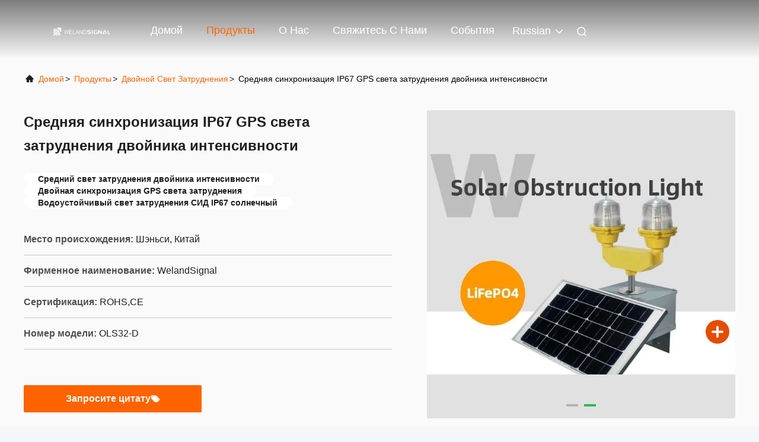

--- FILE ---
content_type: text/html
request_url: https://russian.aviation-obstructionlights.com/sale-20609689-medium-intensity-double-obstruction-light-gps-synchronization-ip67.html
body_size: 32109
content:

<!DOCTYPE html>
<html lang="ru">
<head>
	<meta charset="utf-8">
	<meta http-equiv="X-UA-Compatible" content="IE=edge">
	<meta name="viewport" content="width=device-width, initial-scale=1.0">
    <title>Средняя синхронизация IP67 GPS света затруднения двойника интенсивности</title>
        <meta name="keywords" content="Средний свет затруднения двойника интенсивности, Двойная синхронизация GPS света затруднения, Водоустойчивый свет затруднения СИД IP67 солнечный, Двойной свет затруднения" />
            <meta name="description" content="высокое качество Средняя синхронизация IP67 GPS света затруднения двойника интенсивности из Китая, Ведущий рынок продукции Китая Средний свет затруднения двойника интенсивности Продукт, со строгим контролем качества Двойная синхронизация GPS света затруднения заводы, производя высокое качество Водоустойчивый свет затруднения СИД IP67 солнечный продукты." />
    				<link rel='preload'
					  href=/photo/aviation-obstructionlights/sitetpl/style/commonV2.css?ver=1745749187 as='style'><link type='text/css' rel='stylesheet'
					  href=/photo/aviation-obstructionlights/sitetpl/style/commonV2.css?ver=1745749187 media='all'><meta property="og:title" content="Средняя синхронизация IP67 GPS света затруднения двойника интенсивности" />
<meta property="og:description" content="высокое качество Средняя синхронизация IP67 GPS света затруднения двойника интенсивности из Китая, Ведущий рынок продукции Китая Средний свет затруднения двойника интенсивности Продукт, со строгим контролем качества Двойная синхронизация GPS света затруднения заводы, производя высокое качество Водоустойчивый свет затруднения СИД IP67 солнечный продукты." />
<meta property="og:type" content="product" />
<meta property="og:availability" content="instock" />
<meta property="og:site_name" content="Shaanxi Weland Signal Technology Co.Ltd" />
<meta property="og:url" content="https://russian.aviation-obstructionlights.com/sale-20609689-medium-intensity-double-obstruction-light-gps-synchronization-ip67.html" />
<meta property="og:image" content="https://russian.aviation-obstructionlights.com/photo/ps69617164-medium_intensity_double_obstruction_light_gps_synchronization_ip67.jpg" />
<link rel="canonical" href="https://russian.aviation-obstructionlights.com/sale-20609689-medium-intensity-double-obstruction-light-gps-synchronization-ip67.html" />
<link rel="stylesheet" type="text/css" href="/js/guidefirstcommon.css" />
<link rel="stylesheet" type="text/css" href="/js/guidecommon_99708.css" />
<style type="text/css">
/*<![CDATA[*/
.consent__cookie {position: fixed;top: 0;left: 0;width: 100%;height: 0%;z-index: 100000;}.consent__cookie_bg {position: fixed;top: 0;left: 0;width: 100%;height: 100%;background: #000;opacity: .6;display: none }.consent__cookie_rel {position: fixed;bottom:0;left: 0;width: 100%;background: #fff;display: -webkit-box;display: -ms-flexbox;display: flex;flex-wrap: wrap;padding: 24px 80px;-webkit-box-sizing: border-box;box-sizing: border-box;-webkit-box-pack: justify;-ms-flex-pack: justify;justify-content: space-between;-webkit-transition: all ease-in-out .3s;transition: all ease-in-out .3s }.consent__close {position: absolute;top: 20px;right: 20px;cursor: pointer }.consent__close svg {fill: #777 }.consent__close:hover svg {fill: #000 }.consent__cookie_box {flex: 1;word-break: break-word;}.consent__warm {color: #777;font-size: 16px;margin-bottom: 12px;line-height: 19px }.consent__title {color: #333;font-size: 20px;font-weight: 600;margin-bottom: 12px;line-height: 23px }.consent__itxt {color: #333;font-size: 14px;margin-bottom: 12px;display: -webkit-box;display: -ms-flexbox;display: flex;-webkit-box-align: center;-ms-flex-align: center;align-items: center }.consent__itxt i {display: -webkit-inline-box;display: -ms-inline-flexbox;display: inline-flex;width: 28px;height: 28px;border-radius: 50%;background: #e0f9e9;margin-right: 8px;-webkit-box-align: center;-ms-flex-align: center;align-items: center;-webkit-box-pack: center;-ms-flex-pack: center;justify-content: center }.consent__itxt svg {fill: #3ca860 }.consent__txt {color: #a6a6a6;font-size: 14px;margin-bottom: 8px;line-height: 17px }.consent__btns {display: -webkit-box;display: -ms-flexbox;display: flex;-webkit-box-orient: vertical;-webkit-box-direction: normal;-ms-flex-direction: column;flex-direction: column;-webkit-box-pack: center;-ms-flex-pack: center;justify-content: center;flex-shrink: 0;}.consent__btn {width: 280px;height: 40px;line-height: 40px;text-align: center;background: #3ca860;color: #fff;border-radius: 4px;margin: 8px 0;-webkit-box-sizing: border-box;box-sizing: border-box;cursor: pointer;font-size:14px}.consent__btn:hover {background: #00823b }.consent__btn.empty {color: #3ca860;border: 1px solid #3ca860;background: #fff }.consent__btn.empty:hover {background: #3ca860;color: #fff }.open .consent__cookie_bg {display: block }.open .consent__cookie_rel {bottom: 0 }@media (max-width: 760px) {.consent__btns {width: 100%;align-items: center;}.consent__cookie_rel {padding: 20px 24px }}.consent__cookie.open {display: block;}.consent__cookie {display: none;}
/*]]>*/
</style>
<style type="text/css">
/*<![CDATA[*/
@media only screen and (max-width:640px){.contact_now_dialog .content-wrap .desc{background-image:url(/images/cta_images/bg_s.png) !important}}.contact_now_dialog .content-wrap .content-wrap_header .cta-close{background-image:url(/images/cta_images/sprite.png) !important}.contact_now_dialog .content-wrap .desc{background-image:url(/images/cta_images/bg_l.png) !important}.contact_now_dialog .content-wrap .cta-btn i{background-image:url(/images/cta_images/sprite.png) !important}.contact_now_dialog .content-wrap .head-tip img{content:url(/images/cta_images/cta_contact_now.png) !important}.cusim{background-image:url(/images/imicon/im.svg) !important}.cuswa{background-image:url(/images/imicon/wa.png) !important}.cusall{background-image:url(/images/imicon/allchat.svg) !important}
/*]]>*/
</style>
<script type="text/javascript" src="/js/guidefirstcommon.js"></script>
<script type="text/javascript">
/*<![CDATA[*/
window.isvideotpl = 1;window.detailurl = '/sale-20609689-medium-intensity-double-obstruction-light-gps-synchronization-ip67.html';
var colorUrl = '';var isShowGuide = 2;var showGuideColor = 0;var im_appid = 10003;var im_msg="Good day, what product are you looking for?";

var cta_cid = 58536;var use_defaulProductInfo = 1;var cta_pid = 20609689;var test_company = 0;var webim_domain = '';var company_type = 0;var cta_equipment = 'pc'; var setcookie = 'setwebimCookie(76621,20609689,0)'; var whatsapplink = "https://wa.me/8615515765508?text=Hi%2C+I%27m+interested+in+%D0%A1%D1%80%D0%B5%D0%B4%D0%BD%D1%8F%D1%8F+%D1%81%D0%B8%D0%BD%D1%85%D1%80%D0%BE%D0%BD%D0%B8%D0%B7%D0%B0%D1%86%D0%B8%D1%8F+IP67+GPS+%D1%81%D0%B2%D0%B5%D1%82%D0%B0+%D0%B7%D0%B0%D1%82%D1%80%D1%83%D0%B4%D0%BD%D0%B5%D0%BD%D0%B8%D1%8F+%D0%B4%D0%B2%D0%BE%D0%B9%D0%BD%D0%B8%D0%BA%D0%B0+%D0%B8%D0%BD%D1%82%D0%B5%D0%BD%D1%81%D0%B8%D0%B2%D0%BD%D0%BE%D1%81%D1%82%D0%B8."; function insertMeta(){var str = '<meta name="mobile-web-app-capable" content="yes" /><meta name="viewport" content="width=device-width, initial-scale=1.0" />';document.head.insertAdjacentHTML('beforeend',str);} var element = document.querySelector('a.footer_webim_a[href="/webim/webim_tab.html"]');if (element) {element.parentNode.removeChild(element);}

var colorUrl = '';
var aisearch = 0;
var selfUrl = '';
window.playerReportUrl='/vod/view_count/report';
var query_string = ["Products","Detail"];
var g_tp = '';
var customtplcolor = 99708;
var str_chat = 'общаться';
				var str_call_now = 'Позвони сейчас же.';
var str_chat_now = 'Поговорите сейчас';
var str_contact1 = 'Лучшая цена';var str_chat_lang='russian';var str_contact2 = 'Получить цену';var str_contact2 = 'Лучшая цена';var str_contact = 'контакт';
window.predomainsub = "";
/*]]>*/
</script>
</head>
<body>
<img src="/logo.gif" style="display:none" alt="logo"/>
<a style="display: none!important;" title="Shaanxi Weland Signal Technology Co.Ltd" class="float-inquiry" href="/contactnow.html" onclick='setinquiryCookie("{\"showproduct\":1,\"pid\":\"20609689\",\"name\":\"\\u0421\\u0440\\u0435\\u0434\\u043d\\u044f\\u044f \\u0441\\u0438\\u043d\\u0445\\u0440\\u043e\\u043d\\u0438\\u0437\\u0430\\u0446\\u0438\\u044f IP67 GPS \\u0441\\u0432\\u0435\\u0442\\u0430 \\u0437\\u0430\\u0442\\u0440\\u0443\\u0434\\u043d\\u0435\\u043d\\u0438\\u044f \\u0434\\u0432\\u043e\\u0439\\u043d\\u0438\\u043a\\u0430 \\u0438\\u043d\\u0442\\u0435\\u043d\\u0441\\u0438\\u0432\\u043d\\u043e\\u0441\\u0442\\u0438\",\"source_url\":\"\\/sale-20609689-medium-intensity-double-obstruction-light-gps-synchronization-ip67.html\",\"picurl\":\"\\/photo\\/pd69617164-medium_intensity_double_obstruction_light_gps_synchronization_ip67.jpg\",\"propertyDetail\":[[\"\\u0418\\u0441\\u0442\\u043e\\u0447\\u043d\\u0438\\u043a \\u0441\\u0432\\u0435\\u0442\\u0430\",\"\\u0441\\u0443\\u043f\\u0435\\u0440 \\u044f\\u0440\\u043a\\u043e\\u0435 \\u0441\\u0440\\u0435\\u0434\\u043d\\u0435\\u0435 \\u0421\\u0418\\u0414 \\u0438\\u043d\\u0442\\u0435\\u043d\\u0441\\u0438\\u0432\\u043d\\u043e\\u0441\\u0442\\u0438\"],[\"\\u0410\\u0432\\u0442\\u043e\\u043c\\u0430\\u0442\\u0438\\u0447\\u0435\\u0441\\u043a\\u043e\\u0435 \\u0443\\u043f\\u0440\\u0430\\u0432\\u043b\\u0435\\u043d\\u0438\\u0435 \\u0441\\u0432\\u0435\\u0442\\u043e\\u043c (ALC)\",\"\\u041f\\u043e\\u0432\\u0435\\u0440\\u043d\\u0438\\u0442\\u0435 \\u0434\\u0430\\u043b\\u044c\\u0448\\u0435 \\u0432\\u0435\\u0447\\u0435\\u0440\\u043e\\u043c \\u0438 \\u043d\\u0430 \\u0434\\u043d\\u0435\\u0432\\u043d\\u043e\\u0435 \\u0432\\u0440\\u0435\\u043c\\u044f \\u0430\\u0432\\u0442\\u043e\\u043c\\u0430\\u0442\\u0438\\u0447\\u0435\\u0441\\u043a\\u0438\"],[\"\\u0421\\u0442\\u0430\\u043d\\u0434\\u0430\\u0440\\u0442\",\"\\u0422\\u0438\\u043f b \\u0438 FAA 810 \\u043d\\u0438\\u0437\\u043a\\u043e\\u0439 \\u0438\\u043d\\u0442\\u0435\\u043d\\u0441\\u0438\\u0432\\u043d\\u043e\\u0441\\u0442\\u0438 ICAO\"],[\"\\u041c\\u0430\\u0442\\u0435\\u0440\\u0438\\u0430\\u043b\",\"\\u041f\\u043e\\u043b\\u0438\\u043a\\u0430\\u0440\\u0431\\u043e\\u043d\\u0430\\u0442, \\u0423\\u0434\\u0430\\u0440-\\u0441\\u043e\\u043f\\u0440\\u043e\\u0442\\u0438\\u0432\\u043b\\u0435\\u043d\\u0438\\u0435, \\u0441\\u0430\\u043c\\u043e-\\u0437\\u0430\\u0449\\u0438\\u0442\\u0430 \\u0430\\u043d\\u0442\\u0438--\\u0423\\u041b\\u042c\\u0422\\u0420\\u0410\\u0424\\u0418\\u041e\\u041b\\u0415\\u0422\\u041e\\u0412\\u041e\\u0413\\u041e, \\u0441\\u043e\\u043b\\u0438 \\u0438 \\u043f\\u044b\\u043b\\u0438\"]],\"company_name\":null,\"picurl_c\":\"\\/photo\\/pc69617164-medium_intensity_double_obstruction_light_gps_synchronization_ip67.jpg\",\"price\":\"USD$299\",\"username\":\"sales\",\"viewTime\":\"\\u041f\\u043e\\u0441\\u043b\\u0435\\u0434\\u043d\\u0435\\u0435 \\u0412\\u043e\\u0439\\u0442\\u0438 : 7 \\u0447\\u0430\\u0441\\u043e\\u0432 31 minuts \\u0442\\u043e\\u043c\\u0443 \\u043d\\u0430\\u0437\\u0430\\u0434\",\"subject\":\"\\u042f \\u0437\\u0430\\u0438\\u043d\\u0442\\u0435\\u0440\\u0435\\u0441\\u043e\\u0432\\u0430\\u043d \\u0432 \\u0432\\u0430\\u0448\\u0435\\u043c \\u0421\\u0440\\u0435\\u0434\\u043d\\u044f\\u044f \\u0441\\u0438\\u043d\\u0445\\u0440\\u043e\\u043d\\u0438\\u0437\\u0430\\u0446\\u0438\\u044f IP67 GPS \\u0441\\u0432\\u0435\\u0442\\u0430 \\u0437\\u0430\\u0442\\u0440\\u0443\\u0434\\u043d\\u0435\\u043d\\u0438\\u044f \\u0434\\u0432\\u043e\\u0439\\u043d\\u0438\\u043a\\u0430 \\u0438\\u043d\\u0442\\u0435\\u043d\\u0441\\u0438\\u0432\\u043d\\u043e\\u0441\\u0442\\u0438\",\"countrycode\":\"\"}");'></a>
<script>
var originProductInfo = '';
var originProductInfo = {"showproduct":1,"pid":"20609689","name":"\u0421\u0440\u0435\u0434\u043d\u044f\u044f \u0441\u0438\u043d\u0445\u0440\u043e\u043d\u0438\u0437\u0430\u0446\u0438\u044f IP67 GPS \u0441\u0432\u0435\u0442\u0430 \u0437\u0430\u0442\u0440\u0443\u0434\u043d\u0435\u043d\u0438\u044f \u0434\u0432\u043e\u0439\u043d\u0438\u043a\u0430 \u0438\u043d\u0442\u0435\u043d\u0441\u0438\u0432\u043d\u043e\u0441\u0442\u0438","source_url":"\/sale-20609689-medium-intensity-double-obstruction-light-gps-synchronization-ip67.html","picurl":"\/photo\/pd69617164-medium_intensity_double_obstruction_light_gps_synchronization_ip67.jpg","propertyDetail":[["\u0418\u0441\u0442\u043e\u0447\u043d\u0438\u043a \u0441\u0432\u0435\u0442\u0430","\u0441\u0443\u043f\u0435\u0440 \u044f\u0440\u043a\u043e\u0435 \u0441\u0440\u0435\u0434\u043d\u0435\u0435 \u0421\u0418\u0414 \u0438\u043d\u0442\u0435\u043d\u0441\u0438\u0432\u043d\u043e\u0441\u0442\u0438"],["\u0410\u0432\u0442\u043e\u043c\u0430\u0442\u0438\u0447\u0435\u0441\u043a\u043e\u0435 \u0443\u043f\u0440\u0430\u0432\u043b\u0435\u043d\u0438\u0435 \u0441\u0432\u0435\u0442\u043e\u043c (ALC)","\u041f\u043e\u0432\u0435\u0440\u043d\u0438\u0442\u0435 \u0434\u0430\u043b\u044c\u0448\u0435 \u0432\u0435\u0447\u0435\u0440\u043e\u043c \u0438 \u043d\u0430 \u0434\u043d\u0435\u0432\u043d\u043e\u0435 \u0432\u0440\u0435\u043c\u044f \u0430\u0432\u0442\u043e\u043c\u0430\u0442\u0438\u0447\u0435\u0441\u043a\u0438"],["\u0421\u0442\u0430\u043d\u0434\u0430\u0440\u0442","\u0422\u0438\u043f b \u0438 FAA 810 \u043d\u0438\u0437\u043a\u043e\u0439 \u0438\u043d\u0442\u0435\u043d\u0441\u0438\u0432\u043d\u043e\u0441\u0442\u0438 ICAO"],["\u041c\u0430\u0442\u0435\u0440\u0438\u0430\u043b","\u041f\u043e\u043b\u0438\u043a\u0430\u0440\u0431\u043e\u043d\u0430\u0442, \u0423\u0434\u0430\u0440-\u0441\u043e\u043f\u0440\u043e\u0442\u0438\u0432\u043b\u0435\u043d\u0438\u0435, \u0441\u0430\u043c\u043e-\u0437\u0430\u0449\u0438\u0442\u0430 \u0430\u043d\u0442\u0438--\u0423\u041b\u042c\u0422\u0420\u0410\u0424\u0418\u041e\u041b\u0415\u0422\u041e\u0412\u041e\u0413\u041e, \u0441\u043e\u043b\u0438 \u0438 \u043f\u044b\u043b\u0438"]],"company_name":null,"picurl_c":"\/photo\/pc69617164-medium_intensity_double_obstruction_light_gps_synchronization_ip67.jpg","price":"USD$299","username":"sales","viewTime":"\u041f\u043e\u0441\u043b\u0435\u0434\u043d\u0435\u0435 \u0412\u043e\u0439\u0442\u0438 : 2 \u0447\u0430\u0441\u043e\u0432 31 minuts \u0442\u043e\u043c\u0443 \u043d\u0430\u0437\u0430\u0434","subject":"\u0427\u0442\u043e \u0442\u0430\u043a\u043e\u0435 \u0432\u0440\u0435\u043c\u044f \u0434\u043e\u0441\u0442\u0430\u0432\u043a\u0438 \u043d\u0430 \u0421\u0440\u0435\u0434\u043d\u044f\u044f \u0441\u0438\u043d\u0445\u0440\u043e\u043d\u0438\u0437\u0430\u0446\u0438\u044f IP67 GPS \u0441\u0432\u0435\u0442\u0430 \u0437\u0430\u0442\u0440\u0443\u0434\u043d\u0435\u043d\u0438\u044f \u0434\u0432\u043e\u0439\u043d\u0438\u043a\u0430 \u0438\u043d\u0442\u0435\u043d\u0441\u0438\u0432\u043d\u043e\u0441\u0442\u0438","countrycode":""};
var save_url = "/contactsave.html";
var update_url = "/updateinquiry.html";
var productInfo = {};
var defaulProductInfo = {};
var myDate = new Date();
var curDate = myDate.getFullYear()+'-'+(parseInt(myDate.getMonth())+1)+'-'+myDate.getDate();
var message = '';
var default_pop = 1;
var leaveMessageDialog = document.getElementsByClassName('leave-message-dialog')[0]; // 获取弹层
var _$$ = function (dom) {
    return document.querySelectorAll(dom);
};
resInfo = originProductInfo;
resInfo['name'] = resInfo['name'] || '';
defaulProductInfo.pid = resInfo['pid'];
defaulProductInfo.productName = resInfo['name'] ?? '';
defaulProductInfo.productInfo = resInfo['propertyDetail'];
defaulProductInfo.productImg = resInfo['picurl_c'];
defaulProductInfo.subject = resInfo['subject'] ?? '';
defaulProductInfo.productImgAlt = resInfo['name'] ?? '';
var inquirypopup_tmp = 1;
var message = 'Дорогой,'+'\r\n'+"Мне интересно"+' '+trim(resInfo['name'])+", не могли бы вы прислать мне более подробную информацию, такую ​​как тип, размер, MOQ, материал и т. д."+'\r\n'+"Спасибо!"+'\r\n'+"Жду твоего ответа.";
var message_1 = 'Дорогой,'+'\r\n'+"Мне интересно"+' '+trim(resInfo['name'])+", не могли бы вы прислать мне более подробную информацию, такую ​​как тип, размер, MOQ, материал и т. д."+'\r\n'+"Спасибо!"+'\r\n'+"Жду твоего ответа.";
var message_2 = 'Здравствуйте,'+'\r\n'+"я ищу"+' '+trim(resInfo['name'])+", пришлите мне цену, спецификацию и изображение."+'\r\n'+"Будем очень признательны за ваш быстрый ответ."+'\r\n'+"Не стесняйтесь обращаться ко мне за дополнительной информацией."+'\r\n'+"Большое спасибо.";
var message_3 = 'Здравствуйте,'+'\r\n'+trim(resInfo['name'])+' '+"соответствует моим ожиданиям."+'\r\n'+"Пожалуйста, дайте мне лучшую цену и другую информацию о продукте."+'\r\n'+"Не стесняйтесь обращаться ко мне через мою почту."+'\r\n'+"Большое спасибо.";

var message_4 = 'Дорогой,'+'\r\n'+"Какая цена FOB на вашем"+' '+trim(resInfo['name'])+'?'+'\r\n'+"Какое ближайшее имя порта?"+'\r\n'+"Пожалуйста, ответьте мне как можно скорее, было бы лучше поделиться дополнительной информацией."+'\r\n'+"С уважением!";
var message_5 = 'Всем привет,'+'\r\n'+"Мне очень интересно ваше"+' '+trim(resInfo['name'])+'.'+'\r\n'+"Пожалуйста, пришлите мне информацию о вашем продукте."+'\r\n'+"Жду вашего быстрого ответа."+'\r\n'+"Не стесняйтесь обращаться ко мне по почте."+'\r\n'+"С уважением!";

var message_6 = 'Дорогой,'+'\r\n'+"Пожалуйста, предоставьте нам информацию о вашем"+' '+trim(resInfo['name'])+", такие как тип, размер, материал и, конечно же, лучшая цена."+'\r\n'+"Жду вашего быстрого ответа."+'\r\n'+"Вы!";
var message_7 = 'Дорогой,'+'\r\n'+"Вы можете поставить"+' '+trim(resInfo['name'])+" для нас?"+'\r\n'+"Сначала нам нужен прайс-лист и некоторые сведения о продукте."+'\r\n'+"Надеюсь получить ответ в ближайшее время и надеюсь на сотрудничество."+'\r\n'+"Большое спасибо.";
var message_8 = 'Здравствуй,'+'\r\n'+"я ищу"+' '+trim(resInfo['name'])+", пожалуйста, дайте мне более подробную информацию о продукте."+'\r\n'+"Я с нетерпением жду вашего ответа."+'\r\n'+"Вы!";
var message_9 = 'Здравствуйте,'+'\r\n'+"Твой"+' '+trim(resInfo['name'])+" очень хорошо отвечает моим требованиям."+'\r\n'+"Пожалуйста, пришлите мне цену, спецификацию, аналогичная модель будет в порядке."+'\r\n'+"Не стесняйтесь общаться со мной."+'\r\n'+"Спасибо!";
var message_10 = 'Дорогой,'+'\r\n'+"Я хочу узнать больше о деталях и цитате"+' '+trim(resInfo['name'])+'.'+'\r\n'+"Не стесняйтесь обратиться ко мне."+'\r\n'+"С уважением!";

var r = getRandom(1,10);

defaulProductInfo.message = eval("message_"+r);
    defaulProductInfo.message = eval("message_"+r);
        var mytAjax = {

    post: function(url, data, fn) {
        var xhr = new XMLHttpRequest();
        xhr.open("POST", url, true);
        xhr.setRequestHeader("Content-Type", "application/x-www-form-urlencoded;charset=UTF-8");
        xhr.setRequestHeader("X-Requested-With", "XMLHttpRequest");
        xhr.setRequestHeader('Content-Type','text/plain;charset=UTF-8');
        xhr.onreadystatechange = function() {
            if(xhr.readyState == 4 && (xhr.status == 200 || xhr.status == 304)) {
                fn.call(this, xhr.responseText);
            }
        };
        xhr.send(data);
    },

    postform: function(url, data, fn) {
        var xhr = new XMLHttpRequest();
        xhr.open("POST", url, true);
        xhr.setRequestHeader("X-Requested-With", "XMLHttpRequest");
        xhr.onreadystatechange = function() {
            if(xhr.readyState == 4 && (xhr.status == 200 || xhr.status == 304)) {
                fn.call(this, xhr.responseText);
            }
        };
        xhr.send(data);
    }
};
/*window.onload = function(){
    leaveMessageDialog = document.getElementsByClassName('leave-message-dialog')[0];
    if (window.localStorage.recordDialogStatus=='undefined' || (window.localStorage.recordDialogStatus!='undefined' && window.localStorage.recordDialogStatus != curDate)) {
        setTimeout(function(){
            if(parseInt(inquirypopup_tmp%10) == 1){
                creatDialog(defaulProductInfo, 1);
            }
        }, 6000);
    }
};*/
function trim(str)
{
    str = str.replace(/(^\s*)/g,"");
    return str.replace(/(\s*$)/g,"");
};
function getRandom(m,n){
    var num = Math.floor(Math.random()*(m - n) + n);
    return num;
};
function strBtn(param) {

    var starattextarea = document.getElementById("textareamessage").value.length;
    var email = document.getElementById("startEmail").value;

    var default_tip = document.querySelectorAll(".watermark_container").length;
    if (20 < starattextarea && starattextarea < 3000) {
        if(default_tip>0){
            document.getElementById("textareamessage1").parentNode.parentNode.nextElementSibling.style.display = "none";
        }else{
            document.getElementById("textareamessage1").parentNode.nextElementSibling.style.display = "none";
        }

    } else {
        if(default_tip>0){
            document.getElementById("textareamessage1").parentNode.parentNode.nextElementSibling.style.display = "block";
        }else{
            document.getElementById("textareamessage1").parentNode.nextElementSibling.style.display = "block";
        }

        return;
    }

    // var re = /^([a-zA-Z0-9_-])+@([a-zA-Z0-9_-])+\.([a-zA-Z0-9_-])+/i;/*邮箱不区分大小写*/
    var re = /^[a-zA-Z0-9][\w-]*(\.?[\w-]+)*@[a-zA-Z0-9-]+(\.[a-zA-Z0-9]+)+$/i;
    if (!re.test(email)) {
        document.getElementById("startEmail").nextElementSibling.style.display = "block";
        return;
    } else {
        document.getElementById("startEmail").nextElementSibling.style.display = "none";
    }

    var subject = document.getElementById("pop_subject").value;
    var pid = document.getElementById("pop_pid").value;
    var message = document.getElementById("textareamessage").value;
    var sender_email = document.getElementById("startEmail").value;
    var tel = '';
    if (document.getElementById("tel0") != undefined && document.getElementById("tel0") != '')
        tel = document.getElementById("tel0").value;
    var form_serialize = '&tel='+tel;

    form_serialize = form_serialize.replace(/\+/g, "%2B");
    mytAjax.post(save_url,"pid="+pid+"&subject="+subject+"&email="+sender_email+"&message="+(message)+form_serialize,function(res){
        var mes = JSON.parse(res);
        if(mes.status == 200){
            var iid = mes.iid;
            document.getElementById("pop_iid").value = iid;
            document.getElementById("pop_uuid").value = mes.uuid;

            if(typeof gtag_report_conversion === "function"){
                gtag_report_conversion();//执行统计js代码
            }
            if(typeof fbq === "function"){
                fbq('track','Purchase');//执行统计js代码
            }
        }
    });
    for (var index = 0; index < document.querySelectorAll(".dialog-content-pql").length; index++) {
        document.querySelectorAll(".dialog-content-pql")[index].style.display = "none";
    };
    $('#idphonepql').val(tel);
    document.getElementById("dialog-content-pql-id").style.display = "block";
    ;
};
function twoBtnOk(param) {

    var selectgender = document.getElementById("Mr").innerHTML;
    var iid = document.getElementById("pop_iid").value;
    var sendername = document.getElementById("idnamepql").value;
    var senderphone = document.getElementById("idphonepql").value;
    var sendercname = document.getElementById("idcompanypql").value;
    var uuid = document.getElementById("pop_uuid").value;
    var gender = 2;
    if(selectgender == 'Mr.') gender = 0;
    if(selectgender == 'Mrs.') gender = 1;
    var pid = document.getElementById("pop_pid").value;
    var form_serialize = '';

        form_serialize = form_serialize.replace(/\+/g, "%2B");

    mytAjax.post(update_url,"iid="+iid+"&gender="+gender+"&uuid="+uuid+"&name="+(sendername)+"&tel="+(senderphone)+"&company="+(sendercname)+form_serialize,function(res){});

    for (var index = 0; index < document.querySelectorAll(".dialog-content-pql").length; index++) {
        document.querySelectorAll(".dialog-content-pql")[index].style.display = "none";
    };
    document.getElementById("dialog-content-pql-ok").style.display = "block";

};
function toCheckMust(name) {
    $('#'+name+'error').hide();
}
function handClidk(param) {
    var starattextarea = document.getElementById("textareamessage1").value.length;
    var email = document.getElementById("startEmail1").value;
    var default_tip = document.querySelectorAll(".watermark_container").length;
    if (20 < starattextarea && starattextarea < 3000) {
        if(default_tip>0){
            document.getElementById("textareamessage1").parentNode.parentNode.nextElementSibling.style.display = "none";
        }else{
            document.getElementById("textareamessage1").parentNode.nextElementSibling.style.display = "none";
        }

    } else {
        if(default_tip>0){
            document.getElementById("textareamessage1").parentNode.parentNode.nextElementSibling.style.display = "block";
        }else{
            document.getElementById("textareamessage1").parentNode.nextElementSibling.style.display = "block";
        }

        return;
    }

    // var re = /^([a-zA-Z0-9_-])+@([a-zA-Z0-9_-])+\.([a-zA-Z0-9_-])+/i;
    var re = /^[a-zA-Z0-9][\w-]*(\.?[\w-]+)*@[a-zA-Z0-9-]+(\.[a-zA-Z0-9]+)+$/i;
    if (!re.test(email)) {
        document.getElementById("startEmail1").nextElementSibling.style.display = "block";
        return;
    } else {
        document.getElementById("startEmail1").nextElementSibling.style.display = "none";
    }

    var subject = document.getElementById("pop_subject").value;
    var pid = document.getElementById("pop_pid").value;
    var message = document.getElementById("textareamessage1").value;
    var sender_email = document.getElementById("startEmail1").value;
    var form_serialize = tel = '';
    if (document.getElementById("tel1") != undefined && document.getElementById("tel1") != '')
        tel = document.getElementById("tel1").value;
        mytAjax.post(save_url,"email="+sender_email+"&tel="+tel+"&pid="+pid+"&message="+message+"&subject="+subject+form_serialize,function(res){

        var mes = JSON.parse(res);
        if(mes.status == 200){
            var iid = mes.iid;
            document.getElementById("pop_iid").value = iid;
            document.getElementById("pop_uuid").value = mes.uuid;
            if(typeof gtag_report_conversion === "function"){
                gtag_report_conversion();//执行统计js代码
            }
        }

    });
    for (var index = 0; index < document.querySelectorAll(".dialog-content-pql").length; index++) {
        document.querySelectorAll(".dialog-content-pql")[index].style.display = "none";
    };
    $('#idphonepql').val(tel);
    document.getElementById("dialog-content-pql-id").style.display = "block";

};
window.addEventListener('load', function () {
    $('.checkbox-wrap label').each(function(){
        if($(this).find('input').prop('checked')){
            $(this).addClass('on')
        }else {
            $(this).removeClass('on')
        }
    })
    $(document).on('click', '.checkbox-wrap label' , function(ev){
        if (ev.target.tagName.toUpperCase() != 'INPUT') {
            $(this).toggleClass('on')
        }
    })
})

function hand_video(pdata) {
    data = JSON.parse(pdata);
    productInfo.productName = data.productName;
    productInfo.productInfo = data.productInfo;
    productInfo.productImg = data.productImg;
    productInfo.subject = data.subject;

    var message = 'Дорогой,'+'\r\n'+"Мне интересно"+' '+trim(data.productName)+", не могли бы вы прислать мне более подробную информацию, такую ​​как тип, размер, количество, материал и т. д."+'\r\n'+"Спасибо!"+'\r\n'+"Жду твоего ответа.";

    var message = 'Дорогой,'+'\r\n'+"Мне интересно"+' '+trim(data.productName)+", не могли бы вы прислать мне более подробную информацию, такую ​​как тип, размер, MOQ, материал и т. д."+'\r\n'+"Спасибо!"+'\r\n'+"Жду твоего ответа.";
    var message_1 = 'Дорогой,'+'\r\n'+"Мне интересно"+' '+trim(data.productName)+", не могли бы вы прислать мне более подробную информацию, такую ​​как тип, размер, MOQ, материал и т. д."+'\r\n'+"Спасибо!"+'\r\n'+"Жду твоего ответа.";
    var message_2 = 'Здравствуйте,'+'\r\n'+"я ищу"+' '+trim(data.productName)+", пришлите мне цену, спецификацию и изображение."+'\r\n'+"Будем очень признательны за ваш быстрый ответ."+'\r\n'+"Не стесняйтесь обращаться ко мне за дополнительной информацией."+'\r\n'+"Большое спасибо.";
    var message_3 = 'Здравствуйте,'+'\r\n'+trim(data.productName)+' '+"соответствует моим ожиданиям."+'\r\n'+"Пожалуйста, дайте мне лучшую цену и другую информацию о продукте."+'\r\n'+"Не стесняйтесь обращаться ко мне через мою почту."+'\r\n'+"Большое спасибо.";

    var message_4 = 'Дорогой,'+'\r\n'+"Какая цена FOB на вашем"+' '+trim(data.productName)+'?'+'\r\n'+"Какое ближайшее имя порта?"+'\r\n'+"Пожалуйста, ответьте мне как можно скорее, было бы лучше поделиться дополнительной информацией."+'\r\n'+"С уважением!";
    var message_5 = 'Всем привет,'+'\r\n'+"Мне очень интересно ваше"+' '+trim(data.productName)+'.'+'\r\n'+"Пожалуйста, пришлите мне информацию о вашем продукте."+'\r\n'+"Жду вашего быстрого ответа."+'\r\n'+"Не стесняйтесь обращаться ко мне по почте."+'\r\n'+"С уважением!";

    var message_6 = 'Дорогой,'+'\r\n'+"Пожалуйста, предоставьте нам информацию о вашем"+' '+trim(data.productName)+", такие как тип, размер, материал и, конечно же, лучшая цена."+'\r\n'+"Жду вашего быстрого ответа."+'\r\n'+"Вы!";
    var message_7 = 'Дорогой,'+'\r\n'+"Вы можете поставить"+' '+trim(data.productName)+" для нас?"+'\r\n'+"Сначала нам нужен прайс-лист и некоторые сведения о продукте."+'\r\n'+"Надеюсь получить ответ в ближайшее время и надеюсь на сотрудничество."+'\r\n'+"Большое спасибо.";
    var message_8 = 'Здравствуй,'+'\r\n'+"я ищу"+' '+trim(data.productName)+", пожалуйста, дайте мне более подробную информацию о продукте."+'\r\n'+"Я с нетерпением жду вашего ответа."+'\r\n'+"Вы!";
    var message_9 = 'Здравствуйте,'+'\r\n'+"Твой"+' '+trim(data.productName)+" очень хорошо отвечает моим требованиям."+'\r\n'+"Пожалуйста, пришлите мне цену, спецификацию, аналогичная модель будет в порядке."+'\r\n'+"Не стесняйтесь общаться со мной."+'\r\n'+"Спасибо!";
    var message_10 = 'Дорогой,'+'\r\n'+"Я хочу узнать больше о деталях и цитате"+' '+trim(data.productName)+'.'+'\r\n'+"Не стесняйтесь обратиться ко мне."+'\r\n'+"С уважением!";

    var r = getRandom(1,10);

    productInfo.message = eval("message_"+r);
            if(parseInt(inquirypopup_tmp/10) == 1){
        productInfo.message = "";
    }
    productInfo.pid = data.pid;
    creatDialog(productInfo, 2);
};

function handDialog(pdata) {
    data = JSON.parse(pdata);
    productInfo.productName = data.productName;
    productInfo.productInfo = data.productInfo;
    productInfo.productImg = data.productImg;
    productInfo.subject = data.subject;

    var message = 'Дорогой,'+'\r\n'+"Мне интересно"+' '+trim(data.productName)+", не могли бы вы прислать мне более подробную информацию, такую ​​как тип, размер, количество, материал и т. д."+'\r\n'+"Спасибо!"+'\r\n'+"Жду твоего ответа.";

    var message = 'Дорогой,'+'\r\n'+"Мне интересно"+' '+trim(data.productName)+", не могли бы вы прислать мне более подробную информацию, такую ​​как тип, размер, MOQ, материал и т. д."+'\r\n'+"Спасибо!"+'\r\n'+"Жду твоего ответа.";
    var message_1 = 'Дорогой,'+'\r\n'+"Мне интересно"+' '+trim(data.productName)+", не могли бы вы прислать мне более подробную информацию, такую ​​как тип, размер, MOQ, материал и т. д."+'\r\n'+"Спасибо!"+'\r\n'+"Жду твоего ответа.";
    var message_2 = 'Здравствуйте,'+'\r\n'+"я ищу"+' '+trim(data.productName)+", пришлите мне цену, спецификацию и изображение."+'\r\n'+"Будем очень признательны за ваш быстрый ответ."+'\r\n'+"Не стесняйтесь обращаться ко мне за дополнительной информацией."+'\r\n'+"Большое спасибо.";
    var message_3 = 'Здравствуйте,'+'\r\n'+trim(data.productName)+' '+"соответствует моим ожиданиям."+'\r\n'+"Пожалуйста, дайте мне лучшую цену и другую информацию о продукте."+'\r\n'+"Не стесняйтесь обращаться ко мне через мою почту."+'\r\n'+"Большое спасибо.";

    var message_4 = 'Дорогой,'+'\r\n'+"Какая цена FOB на вашем"+' '+trim(data.productName)+'?'+'\r\n'+"Какое ближайшее имя порта?"+'\r\n'+"Пожалуйста, ответьте мне как можно скорее, было бы лучше поделиться дополнительной информацией."+'\r\n'+"С уважением!";
    var message_5 = 'Всем привет,'+'\r\n'+"Мне очень интересно ваше"+' '+trim(data.productName)+'.'+'\r\n'+"Пожалуйста, пришлите мне информацию о вашем продукте."+'\r\n'+"Жду вашего быстрого ответа."+'\r\n'+"Не стесняйтесь обращаться ко мне по почте."+'\r\n'+"С уважением!";

    var message_6 = 'Дорогой,'+'\r\n'+"Пожалуйста, предоставьте нам информацию о вашем"+' '+trim(data.productName)+", такие как тип, размер, материал и, конечно же, лучшая цена."+'\r\n'+"Жду вашего быстрого ответа."+'\r\n'+"Вы!";
    var message_7 = 'Дорогой,'+'\r\n'+"Вы можете поставить"+' '+trim(data.productName)+" для нас?"+'\r\n'+"Сначала нам нужен прайс-лист и некоторые сведения о продукте."+'\r\n'+"Надеюсь получить ответ в ближайшее время и надеюсь на сотрудничество."+'\r\n'+"Большое спасибо.";
    var message_8 = 'Здравствуй,'+'\r\n'+"я ищу"+' '+trim(data.productName)+", пожалуйста, дайте мне более подробную информацию о продукте."+'\r\n'+"Я с нетерпением жду вашего ответа."+'\r\n'+"Вы!";
    var message_9 = 'Здравствуйте,'+'\r\n'+"Твой"+' '+trim(data.productName)+" очень хорошо отвечает моим требованиям."+'\r\n'+"Пожалуйста, пришлите мне цену, спецификацию, аналогичная модель будет в порядке."+'\r\n'+"Не стесняйтесь общаться со мной."+'\r\n'+"Спасибо!";
    var message_10 = 'Дорогой,'+'\r\n'+"Я хочу узнать больше о деталях и цитате"+' '+trim(data.productName)+'.'+'\r\n'+"Не стесняйтесь обратиться ко мне."+'\r\n'+"С уважением!";

    var r = getRandom(1,10);
    productInfo.message = eval("message_"+r);
            if(parseInt(inquirypopup_tmp/10) == 1){
        productInfo.message = "";
    }
    productInfo.pid = data.pid;
    creatDialog(productInfo, 2);
};

function closepql(param) {

    leaveMessageDialog.style.display = 'none';
};

function closepql2(param) {

    for (var index = 0; index < document.querySelectorAll(".dialog-content-pql").length; index++) {
        document.querySelectorAll(".dialog-content-pql")[index].style.display = "none";
    };
    document.getElementById("dialog-content-pql-ok").style.display = "block";
};

function decodeHtmlEntities(str) {
    var tempElement = document.createElement('div');
    tempElement.innerHTML = str;
    return tempElement.textContent || tempElement.innerText || '';
}

function initProduct(productInfo,type){

    productInfo.productName = decodeHtmlEntities(productInfo.productName);
    productInfo.message = decodeHtmlEntities(productInfo.message);

    leaveMessageDialog = document.getElementsByClassName('leave-message-dialog')[0];
    leaveMessageDialog.style.display = "block";
    if(type == 3){
        var popinquiryemail = document.getElementById("popinquiryemail").value;
        _$$("#startEmail1")[0].value = popinquiryemail;
    }else{
        _$$("#startEmail1")[0].value = "";
    }
    _$$("#startEmail")[0].value = "";
    _$$("#idnamepql")[0].value = "";
    _$$("#idphonepql")[0].value = "";
    _$$("#idcompanypql")[0].value = "";

    _$$("#pop_pid")[0].value = productInfo.pid;
    _$$("#pop_subject")[0].value = productInfo.subject;
    
    if(parseInt(inquirypopup_tmp/10) == 1){
        productInfo.message = "";
    }

    _$$("#textareamessage1")[0].value = productInfo.message;
    _$$("#textareamessage")[0].value = productInfo.message;

    _$$("#dialog-content-pql-id .titlep")[0].innerHTML = productInfo.productName;
    _$$("#dialog-content-pql-id img")[0].setAttribute("src", productInfo.productImg);
    _$$("#dialog-content-pql-id img")[0].setAttribute("alt", productInfo.productImgAlt);

    _$$("#dialog-content-pql-id-hand img")[0].setAttribute("src", productInfo.productImg);
    _$$("#dialog-content-pql-id-hand img")[0].setAttribute("alt", productInfo.productImgAlt);
    _$$("#dialog-content-pql-id-hand .titlep")[0].innerHTML = productInfo.productName;

    if (productInfo.productInfo.length > 0) {
        var ul2, ul;
        ul = document.createElement("ul");
        for (var index = 0; index < productInfo.productInfo.length; index++) {
            var el = productInfo.productInfo[index];
            var li = document.createElement("li");
            var span1 = document.createElement("span");
            span1.innerHTML = el[0] + ":";
            var span2 = document.createElement("span");
            span2.innerHTML = el[1];
            li.appendChild(span1);
            li.appendChild(span2);
            ul.appendChild(li);

        }
        ul2 = ul.cloneNode(true);
        if (type === 1) {
            _$$("#dialog-content-pql-id .left")[0].replaceChild(ul, _$$("#dialog-content-pql-id .left ul")[0]);
        } else {
            _$$("#dialog-content-pql-id-hand .left")[0].replaceChild(ul2, _$$("#dialog-content-pql-id-hand .left ul")[0]);
            _$$("#dialog-content-pql-id .left")[0].replaceChild(ul, _$$("#dialog-content-pql-id .left ul")[0]);
        }
    };
    for (var index = 0; index < _$$("#dialog-content-pql-id .right ul li").length; index++) {
        _$$("#dialog-content-pql-id .right ul li")[index].addEventListener("click", function (params) {
            _$$("#dialog-content-pql-id .right #Mr")[0].innerHTML = this.innerHTML
        }, false)

    };

};
function closeInquiryCreateDialog() {
    document.getElementById("xuanpan_dialog_box_pql").style.display = "none";
};
function showInquiryCreateDialog() {
    document.getElementById("xuanpan_dialog_box_pql").style.display = "block";
};
function submitPopInquiry(){
    var message = document.getElementById("inquiry_message").value;
    var email = document.getElementById("inquiry_email").value;
    var subject = defaulProductInfo.subject;
    var pid = defaulProductInfo.pid;
    if (email === undefined) {
        showInquiryCreateDialog();
        document.getElementById("inquiry_email").style.border = "1px solid red";
        return false;
    };
    if (message === undefined) {
        showInquiryCreateDialog();
        document.getElementById("inquiry_message").style.border = "1px solid red";
        return false;
    };
    if (email.search(/^\w+((-\w+)|(\.\w+))*\@[A-Za-z0-9]+((\.|-)[A-Za-z0-9]+)*\.[A-Za-z0-9]+$/) == -1) {
        document.getElementById("inquiry_email").style.border= "1px solid red";
        showInquiryCreateDialog();
        return false;
    } else {
        document.getElementById("inquiry_email").style.border= "";
    };
    if (message.length < 20 || message.length >3000) {
        showInquiryCreateDialog();
        document.getElementById("inquiry_message").style.border = "1px solid red";
        return false;
    } else {
        document.getElementById("inquiry_message").style.border = "";
    };
    var tel = '';
    if (document.getElementById("tel") != undefined && document.getElementById("tel") != '')
        tel = document.getElementById("tel").value;

    mytAjax.post(save_url,"pid="+pid+"&subject="+subject+"&email="+email+"&message="+(message)+'&tel='+tel,function(res){
        var mes = JSON.parse(res);
        if(mes.status == 200){
            var iid = mes.iid;
            document.getElementById("pop_iid").value = iid;
            document.getElementById("pop_uuid").value = mes.uuid;

        }
    });
    initProduct(defaulProductInfo);
    for (var index = 0; index < document.querySelectorAll(".dialog-content-pql").length; index++) {
        document.querySelectorAll(".dialog-content-pql")[index].style.display = "none";
    };
    $('#idphonepql').val(tel);
    document.getElementById("dialog-content-pql-id").style.display = "block";

};

//带附件上传
function submitPopInquiryfile(email_id,message_id,check_sort,name_id,phone_id,company_id,attachments){

    if(typeof(check_sort) == 'undefined'){
        check_sort = 0;
    }
    var message = document.getElementById(message_id).value;
    var email = document.getElementById(email_id).value;
    var attachments = document.getElementById(attachments).value;
    if(typeof(name_id) !== 'undefined' && name_id != ""){
        var name  = document.getElementById(name_id).value;
    }
    if(typeof(phone_id) !== 'undefined' && phone_id != ""){
        var phone = document.getElementById(phone_id).value;
    }
    if(typeof(company_id) !== 'undefined' && company_id != ""){
        var company = document.getElementById(company_id).value;
    }
    var subject = defaulProductInfo.subject;
    var pid = defaulProductInfo.pid;

    if(check_sort == 0){
        if (email === undefined) {
            showInquiryCreateDialog();
            document.getElementById(email_id).style.border = "1px solid red";
            return false;
        };
        if (message === undefined) {
            showInquiryCreateDialog();
            document.getElementById(message_id).style.border = "1px solid red";
            return false;
        };

        if (email.search(/^\w+((-\w+)|(\.\w+))*\@[A-Za-z0-9]+((\.|-)[A-Za-z0-9]+)*\.[A-Za-z0-9]+$/) == -1) {
            document.getElementById(email_id).style.border= "1px solid red";
            showInquiryCreateDialog();
            return false;
        } else {
            document.getElementById(email_id).style.border= "";
        };
        if (message.length < 20 || message.length >3000) {
            showInquiryCreateDialog();
            document.getElementById(message_id).style.border = "1px solid red";
            return false;
        } else {
            document.getElementById(message_id).style.border = "";
        };
    }else{

        if (message === undefined) {
            showInquiryCreateDialog();
            document.getElementById(message_id).style.border = "1px solid red";
            return false;
        };

        if (email === undefined) {
            showInquiryCreateDialog();
            document.getElementById(email_id).style.border = "1px solid red";
            return false;
        };

        if (message.length < 20 || message.length >3000) {
            showInquiryCreateDialog();
            document.getElementById(message_id).style.border = "1px solid red";
            return false;
        } else {
            document.getElementById(message_id).style.border = "";
        };

        if (email.search(/^\w+((-\w+)|(\.\w+))*\@[A-Za-z0-9]+((\.|-)[A-Za-z0-9]+)*\.[A-Za-z0-9]+$/) == -1) {
            document.getElementById(email_id).style.border= "1px solid red";
            showInquiryCreateDialog();
            return false;
        } else {
            document.getElementById(email_id).style.border= "";
        };

    };

    mytAjax.post(save_url,"pid="+pid+"&subject="+subject+"&email="+email+"&message="+message+"&company="+company+"&attachments="+attachments,function(res){
        var mes = JSON.parse(res);
        if(mes.status == 200){
            var iid = mes.iid;
            document.getElementById("pop_iid").value = iid;
            document.getElementById("pop_uuid").value = mes.uuid;

            if(typeof gtag_report_conversion === "function"){
                gtag_report_conversion();//执行统计js代码
            }
            if(typeof fbq === "function"){
                fbq('track','Purchase');//执行统计js代码
            }
        }
    });
    initProduct(defaulProductInfo);

    if(name !== undefined && name != ""){
        _$$("#idnamepql")[0].value = name;
    }

    if(phone !== undefined && phone != ""){
        _$$("#idphonepql")[0].value = phone;
    }

    if(company !== undefined && company != ""){
        _$$("#idcompanypql")[0].value = company;
    }

    for (var index = 0; index < document.querySelectorAll(".dialog-content-pql").length; index++) {
        document.querySelectorAll(".dialog-content-pql")[index].style.display = "none";
    };
    document.getElementById("dialog-content-pql-id").style.display = "block";

};
function submitPopInquiryByParam(email_id,message_id,check_sort,name_id,phone_id,company_id){

    if(typeof(check_sort) == 'undefined'){
        check_sort = 0;
    }

    var senderphone = '';
    var message = document.getElementById(message_id).value;
    var email = document.getElementById(email_id).value;
    if(typeof(name_id) !== 'undefined' && name_id != ""){
        var name  = document.getElementById(name_id).value;
    }
    if(typeof(phone_id) !== 'undefined' && phone_id != ""){
        var phone = document.getElementById(phone_id).value;
        senderphone = phone;
    }
    if(typeof(company_id) !== 'undefined' && company_id != ""){
        var company = document.getElementById(company_id).value;
    }
    var subject = defaulProductInfo.subject;
    var pid = defaulProductInfo.pid;

    if(check_sort == 0){
        if (email === undefined) {
            showInquiryCreateDialog();
            document.getElementById(email_id).style.border = "1px solid red";
            return false;
        };
        if (message === undefined) {
            showInquiryCreateDialog();
            document.getElementById(message_id).style.border = "1px solid red";
            return false;
        };

        if (email.search(/^\w+((-\w+)|(\.\w+))*\@[A-Za-z0-9]+((\.|-)[A-Za-z0-9]+)*\.[A-Za-z0-9]+$/) == -1) {
            document.getElementById(email_id).style.border= "1px solid red";
            showInquiryCreateDialog();
            return false;
        } else {
            document.getElementById(email_id).style.border= "";
        };
        if (message.length < 20 || message.length >3000) {
            showInquiryCreateDialog();
            document.getElementById(message_id).style.border = "1px solid red";
            return false;
        } else {
            document.getElementById(message_id).style.border = "";
        };
    }else{

        if (message === undefined) {
            showInquiryCreateDialog();
            document.getElementById(message_id).style.border = "1px solid red";
            return false;
        };

        if (email === undefined) {
            showInquiryCreateDialog();
            document.getElementById(email_id).style.border = "1px solid red";
            return false;
        };

        if (message.length < 20 || message.length >3000) {
            showInquiryCreateDialog();
            document.getElementById(message_id).style.border = "1px solid red";
            return false;
        } else {
            document.getElementById(message_id).style.border = "";
        };

        if (email.search(/^\w+((-\w+)|(\.\w+))*\@[A-Za-z0-9]+((\.|-)[A-Za-z0-9]+)*\.[A-Za-z0-9]+$/) == -1) {
            document.getElementById(email_id).style.border= "1px solid red";
            showInquiryCreateDialog();
            return false;
        } else {
            document.getElementById(email_id).style.border= "";
        };

    };

    var productsku = "";
    if($("#product_sku").length > 0){
        productsku = $("#product_sku").html();
    }

    mytAjax.post(save_url,"tel="+senderphone+"&pid="+pid+"&subject="+subject+"&email="+email+"&message="+message+"&messagesku="+encodeURI(productsku),function(res){
        var mes = JSON.parse(res);
        if(mes.status == 200){
            var iid = mes.iid;
            document.getElementById("pop_iid").value = iid;
            document.getElementById("pop_uuid").value = mes.uuid;

            if(typeof gtag_report_conversion === "function"){
                gtag_report_conversion();//执行统计js代码
            }
            if(typeof fbq === "function"){
                fbq('track','Purchase');//执行统计js代码
            }
        }
    });
    initProduct(defaulProductInfo);

    if(name !== undefined && name != ""){
        _$$("#idnamepql")[0].value = name;
    }

    if(phone !== undefined && phone != ""){
        _$$("#idphonepql")[0].value = phone;
    }

    if(company !== undefined && company != ""){
        _$$("#idcompanypql")[0].value = company;
    }

    for (var index = 0; index < document.querySelectorAll(".dialog-content-pql").length; index++) {
        document.querySelectorAll(".dialog-content-pql")[index].style.display = "none";

    };
    document.getElementById("dialog-content-pql-id").style.display = "block";

};

function creat_videoDialog(productInfo, type) {

    if(type == 1){
        if(default_pop != 1){
            return false;
        }
        window.localStorage.recordDialogStatus = curDate;
    }else{
        default_pop = 0;
    }
    initProduct(productInfo, type);
    if (type === 1) {
        // 自动弹出
        for (var index = 0; index < document.querySelectorAll(".dialog-content-pql").length; index++) {

            document.querySelectorAll(".dialog-content-pql")[index].style.display = "none";
        };
        document.getElementById("dialog-content-pql").style.display = "block";
    } else {
        // 手动弹出
        for (var index = 0; index < document.querySelectorAll(".dialog-content-pql").length; index++) {
            document.querySelectorAll(".dialog-content-pql")[index].style.display = "none";
        };
        document.getElementById("dialog-content-pql-id-hand").style.display = "block";
    }
}

function creatDialog(productInfo, type) {

    if(type == 1){
        if(default_pop != 1){
            return false;
        }
        window.localStorage.recordDialogStatus = curDate;
    }else{
        default_pop = 0;
    }
    initProduct(productInfo, type);
    if (type === 1) {
        // 自动弹出
        for (var index = 0; index < document.querySelectorAll(".dialog-content-pql").length; index++) {

            document.querySelectorAll(".dialog-content-pql")[index].style.display = "none";
        };
        document.getElementById("dialog-content-pql").style.display = "block";
    } else {
        // 手动弹出
        for (var index = 0; index < document.querySelectorAll(".dialog-content-pql").length; index++) {
            document.querySelectorAll(".dialog-content-pql")[index].style.display = "none";
        };
        document.getElementById("dialog-content-pql-id-hand").style.display = "block";
    }
}

//带邮箱信息打开询盘框 emailtype=1表示带入邮箱
function openDialog(emailtype){
    var type = 2;//不带入邮箱，手动弹出
    if(emailtype == 1){
        var popinquiryemail = document.getElementById("popinquiryemail").value;
        // var re = /^([a-zA-Z0-9_-])+@([a-zA-Z0-9_-])+\.([a-zA-Z0-9_-])+/i;
        var re = /^[a-zA-Z0-9][\w-]*(\.?[\w-]+)*@[a-zA-Z0-9-]+(\.[a-zA-Z0-9]+)+$/i;
        if (!re.test(popinquiryemail)) {
            //前端提示样式;
            showInquiryCreateDialog();
            document.getElementById("popinquiryemail").style.border = "1px solid red";
            return false;
        } else {
            //前端提示样式;
        }
        var type = 3;
    }
    creatDialog(defaulProductInfo,type);
}

//上传附件
function inquiryUploadFile(){
    var fileObj = document.querySelector("#fileId").files[0];
    //构建表单数据
    var formData = new FormData();
    var filesize = fileObj.size;
    if(filesize > 10485760 || filesize == 0) {
        document.getElementById("filetips").style.display = "block";
        return false;
    }else {
        document.getElementById("filetips").style.display = "none";
    }
    formData.append('popinquiryfile', fileObj);
    document.getElementById("quotefileform").reset();
    var save_url = "/inquiryuploadfile.html";
    mytAjax.postform(save_url,formData,function(res){
        var mes = JSON.parse(res);
        if(mes.status == 200){
            document.getElementById("uploader-file-info").innerHTML = document.getElementById("uploader-file-info").innerHTML + "<span class=op>"+mes.attfile.name+"<a class=delatt id=att"+mes.attfile.id+" onclick=delatt("+mes.attfile.id+");>Delete</a></span>";
            var nowattachs = document.getElementById("attachments").value;
            if( nowattachs !== ""){
                var attachs = JSON.parse(nowattachs);
                attachs[mes.attfile.id] = mes.attfile;
            }else{
                var attachs = {};
                attachs[mes.attfile.id] = mes.attfile;
            }
            document.getElementById("attachments").value = JSON.stringify(attachs);
        }
    });
}
//附件删除
function delatt(attid)
{
    var nowattachs = document.getElementById("attachments").value;
    if( nowattachs !== ""){
        var attachs = JSON.parse(nowattachs);
        if(attachs[attid] == ""){
            return false;
        }
        var formData = new FormData();
        var delfile = attachs[attid]['filename'];
        var save_url = "/inquirydelfile.html";
        if(delfile != "") {
            formData.append('delfile', delfile);
            mytAjax.postform(save_url, formData, function (res) {
                if(res !== "") {
                    var mes = JSON.parse(res);
                    if (mes.status == 200) {
                        delete attachs[attid];
                        document.getElementById("attachments").value = JSON.stringify(attachs);
                        var s = document.getElementById("att"+attid);
                        s.parentNode.remove();
                    }
                }
            });
        }
    }else{
        return false;
    }
}

</script>
<div class="leave-message-dialog" style="display: none">
<style>
    .leave-message-dialog .close:before, .leave-message-dialog .close:after{
        content:initial;
    }
</style>
<div class="dialog-content-pql" id="dialog-content-pql" style="display: none">
    <span class="close" onclick="closepql()"><img src="/images/close.png" alt="close"></span>
    <div class="title">
        <p class="firstp-pql">Оставьте сообщение</p>
        <p class="lastp-pql">Мы скоро тебе перезвоним!</p>
    </div>
    <div class="form">
        <div class="textarea">
            <textarea style='font-family: robot;'  name="" id="textareamessage" cols="30" rows="10" style="margin-bottom:14px;width:100%"
                placeholder="Пожалуйста впишите ваши детали дознания."></textarea>
        </div>
        <p class="error-pql"> <span class="icon-pql"><img src="/images/error.png" alt="Shaanxi Weland Signal Technology Co.Ltd"></span> Ваше сообщение должно содержать от 20 до 3000 символов!</p>
        <input id="startEmail" type="text" placeholder="Войдите вашу электронную почту" onkeydown="if(event.keyCode === 13){ strBtn();}">
        <p class="error-pql"><span class="icon-pql"><img src="/images/error.png" alt="Shaanxi Weland Signal Technology Co.Ltd"></span> Пожалуйста, проверьте свою электронную почту! </p>
                <div class="operations">
            <div class='btn' id="submitStart" type="submit" onclick="strBtn()">Отправить</div>
        </div>
            </div>
</div>
<div class="dialog-content-pql dialog-content-pql-id" id="dialog-content-pql-id" style="display:none">
        <span class="close" onclick="closepql2()"><svg t="1648434466530" class="icon" viewBox="0 0 1024 1024" version="1.1" xmlns="http://www.w3.org/2000/svg" p-id="2198" width="16" height="16"><path d="M576 512l277.333333 277.333333-64 64-277.333333-277.333333L234.666667 853.333333 170.666667 789.333333l277.333333-277.333333L170.666667 234.666667 234.666667 170.666667l277.333333 277.333333L789.333333 170.666667 853.333333 234.666667 576 512z" fill="#444444" p-id="2199"></path></svg></span>
    <div class="left">
        <div class="img"><img></div>
        <p class="titlep"></p>
        <ul> </ul>
    </div>
    <div class="right">
                <p class="title">Больше информации способствует лучшему общению.</p>
                <div style="position: relative;">
            <div class="mr"> <span id="Mr">МИСТЕР</span>
                <ul>
                    <li>МИСТЕР</li>
                    <li>Миссис</li>
                </ul>
            </div>
            <input style="text-indent: 80px;" type="text" id="idnamepql" placeholder="Введите свое имя">
        </div>
        <input type="text"  id="idphonepql"  placeholder="Номер телефона">
        <input type="text" id="idcompanypql"  placeholder="компания" onkeydown="if(event.keyCode === 13){ twoBtnOk();}">
                <div class="btn form_new" id="twoBtnOk" onclick="twoBtnOk()">Хорошо</div>
    </div>
</div>

<div class="dialog-content-pql dialog-content-pql-ok" id="dialog-content-pql-ok" style="display:none">
        <span class="close" onclick="closepql()"><svg t="1648434466530" class="icon" viewBox="0 0 1024 1024" version="1.1" xmlns="http://www.w3.org/2000/svg" p-id="2198" width="16" height="16"><path d="M576 512l277.333333 277.333333-64 64-277.333333-277.333333L234.666667 853.333333 170.666667 789.333333l277.333333-277.333333L170.666667 234.666667 234.666667 170.666667l277.333333 277.333333L789.333333 170.666667 853.333333 234.666667 576 512z" fill="#444444" p-id="2199"></path></svg></span>
    <div class="duihaook"></div>
        <p class="title">Отправлено успешно!</p>
        <p class="p1" style="text-align: center; font-size: 18px; margin-top: 14px;">Мы скоро тебе перезвоним!</p>
    <div class="btn" onclick="closepql()" id="endOk" style="margin: 0 auto;margin-top: 50px;">Хорошо</div>
</div>
<div class="dialog-content-pql dialog-content-pql-id dialog-content-pql-id-hand" id="dialog-content-pql-id-hand"
    style="display:none">
     <input type="hidden" name="pop_pid" id="pop_pid" value="0">
     <input type="hidden" name="pop_subject" id="pop_subject" value="">
     <input type="hidden" name="pop_iid" id="pop_iid" value="0">
     <input type="hidden" name="pop_uuid" id="pop_uuid" value="0">
        <span class="close" onclick="closepql()"><svg t="1648434466530" class="icon" viewBox="0 0 1024 1024" version="1.1" xmlns="http://www.w3.org/2000/svg" p-id="2198" width="16" height="16"><path d="M576 512l277.333333 277.333333-64 64-277.333333-277.333333L234.666667 853.333333 170.666667 789.333333l277.333333-277.333333L170.666667 234.666667 234.666667 170.666667l277.333333 277.333333L789.333333 170.666667 853.333333 234.666667 576 512z" fill="#444444" p-id="2199"></path></svg></span>
    <div class="left">
        <div class="img"><img></div>
        <p class="titlep"></p>
        <ul> </ul>
    </div>
    <div class="right" style="float:right">
                <div class="title">
            <p class="firstp-pql">Оставьте сообщение</p>
            <p class="lastp-pql">Мы скоро тебе перезвоним!</p>
        </div>
                <div class="form">
            <div class="textarea">
                <textarea style='font-family: robot;' name="message" id="textareamessage1" cols="30" rows="10"
                    placeholder="Пожалуйста впишите ваши детали дознания."></textarea>
            </div>
            <p class="error-pql"> <span class="icon-pql"><img src="/images/error.png" alt="Shaanxi Weland Signal Technology Co.Ltd"></span> Ваше сообщение должно содержать от 20 до 3000 символов!</p>

                            <input style="display:none" id="tel1" name="tel" type="text" oninput="value=value.replace(/[^0-9_+-]/g,'');" placeholder="Номер телефона">
                        <input id='startEmail1' name='email' data-type='1' type='text'
                   placeholder="Войдите вашу электронную почту"
                   onkeydown='if(event.keyCode === 13){ handClidk();}'>
            
            <p class='error-pql'><span class='icon-pql'>
                    <img src="/images/error.png" alt="Shaanxi Weland Signal Technology Co.Ltd"></span> Пожалуйста, проверьте свою электронную почту!            </p>

            <div class="operations">
                <div class='btn' id="submitStart1" type="submit" onclick="handClidk()">Отправить</div>
            </div>
        </div>
    </div>
</div>
</div>
<div id="xuanpan_dialog_box_pql" class="xuanpan_dialog_box_pql"
    style="display:none;background:rgba(0,0,0,.6);width:100%;height:100%;position: fixed;top:0;left:0;z-index: 999999;">
    <div class="box_pql"
      style="width:526px;height:206px;background:rgba(255,255,255,1);opacity:1;border-radius:4px;position: absolute;left: 50%;top: 50%;transform: translate(-50%,-50%);">
      <div onclick="closeInquiryCreateDialog()" class="close close_create_dialog"
        style="cursor: pointer;height:42px;width:40px;float:right;padding-top: 16px;"><span
          style="display: inline-block;width: 25px;height: 2px;background: rgb(114, 114, 114);transform: rotate(45deg); "><span
            style="display: block;width: 25px;height: 2px;background: rgb(114, 114, 114);transform: rotate(-90deg); "></span></span>
      </div>
      <div
        style="height: 72px; overflow: hidden; text-overflow: ellipsis; display:-webkit-box;-ebkit-line-clamp: 3;-ebkit-box-orient: vertical; margin-top: 58px; padding: 0 84px; font-size: 18px; color: rgba(51, 51, 51, 1); text-align: center; ">
        Пожалуйста, оставьте правильный адрес электронной почты и подробные требования (20-3000 символов).</div>
      <div onclick="closeInquiryCreateDialog()" class="close_create_dialog"
        style="width: 139px; height: 36px; background: rgba(253, 119, 34, 1); border-radius: 4px; margin: 16px auto; color: rgba(255, 255, 255, 1); font-size: 18px; line-height: 36px; text-align: center;">
        Хорошо</div>
    </div>
</div>
<style type="text/css">.vr-asidebox {position: fixed; bottom: 290px; left: 16px; width: 160px; height: 90px; background: #eee; overflow: hidden; border: 4px solid rgba(4, 120, 237, 0.24); box-shadow: 0px 8px 16px rgba(0, 0, 0, 0.08); border-radius: 8px; display: none; z-index: 1000; } .vr-small {position: fixed; bottom: 290px; left: 16px; width: 72px; height: 90px; background: url(/images/ctm_icon_vr.png) no-repeat center; background-size: 69.5px; overflow: hidden; display: none; cursor: pointer; z-index: 1000; display: block; text-decoration: none; } .vr-group {position: relative; } .vr-animate {width: 160px; height: 90px; background: #eee; position: relative; } .js-marquee {/*margin-right: 0!important;*/ } .vr-link {position: absolute; top: 0; left: 0; width: 100%; height: 100%; display: none; } .vr-mask {position: absolute; top: 0px; left: 0px; width: 100%; height: 100%; display: block; background: #000; opacity: 0.4; } .vr-jump {position: absolute; top: 0px; left: 0px; width: 100%; height: 100%; display: block; background: url(/images/ctm_icon_see.png) no-repeat center center; background-size: 34px; font-size: 0; } .vr-close {position: absolute; top: 50%; right: 0px; width: 16px; height: 20px; display: block; transform: translate(0, -50%); background: rgba(255, 255, 255, 0.6); border-radius: 4px 0px 0px 4px; cursor: pointer; } .vr-close i {position: absolute; top: 0px; left: 0px; width: 100%; height: 100%; display: block; background: url(/images/ctm_icon_left.png) no-repeat center center; background-size: 16px; } .vr-group:hover .vr-link {display: block; } .vr-logo {position: absolute; top: 4px; left: 4px; width: 50px; height: 14px; background: url(/images/ctm_icon_vrshow.png) no-repeat; background-size: 48px; }
</style>

<div data-head='head'>
<div class="qxkjg_header_p_001   ffy  ">
  <div class="header_p_99708">
    <div class="p_contant">
      <div class="p_logo image-all">
          <a href="/" title="Главная страница">
               <img
          src="/logo.gif" alt="Shaanxi Weland Signal Technology Co.Ltd"
        />
          </a>
       
      </div>
      
            
            
            
            
      <div class="p_sub">
                                               
                <div class="p_item p_child_item">
            <a class="p_item  level1-a 
                                                                                                                                                                                                                                  "   href="/" title="Домой">
                          Домой
                        </a>
                        
              
                                 </div>
                                               
                <div class="p_item p_child_item">
            <a class="p_item  level1-a 
                      active1
          "   href="/products.html" title="Продукты">
                          Продукты
                        </a>
                        <div class="p_child">
              
                              <!-- 二级 -->
                <div class="p_child_item">
                    <a class="level2-a ecer-ellipsis " href=/supplier-615734-aviation-obstruction-light title="качество Свет затруднения авиации фабрика"><span class="main-a">Свет затруднения авиации</span>
                                        </a>
                                    </div>
                                <!-- 二级 -->
                <div class="p_child_item">
                    <a class="level2-a ecer-ellipsis " href=/supplier-615732-tower-obstruction-light title="качество Свет затруднения башни фабрика"><span class="main-a">Свет затруднения башни</span>
                                        </a>
                                    </div>
                                <!-- 二级 -->
                <div class="p_child_item">
                    <a class="level2-a ecer-ellipsis " href=/supplier-615733-building-obstruction-light title="качество Строя свет затруднения фабрика"><span class="main-a">Строя свет затруднения</span>
                                        </a>
                                    </div>
                                <!-- 二级 -->
                <div class="p_child_item">
                    <a class="level2-a ecer-ellipsis " href=/supplier-615740-navigation-buoy-lights title="качество Света томбуя навигации фабрика"><span class="main-a">Света томбуя навигации</span>
                                        </a>
                                    </div>
                                <!-- 二级 -->
                <div class="p_child_item">
                    <a class="level2-a ecer-ellipsis " href=/supplier-615744-boat-navigation-lights title="качество Света навигации шлюпки фабрика"><span class="main-a">Света навигации шлюпки</span>
                                        </a>
                                    </div>
                                <!-- 二级 -->
                <div class="p_child_item">
                    <a class="level2-a ecer-ellipsis " href=/supplier-615737-solar-obstruction-light title="качество солнечный свет затруднения фабрика"><span class="main-a">солнечный свет затруднения</span>
                                        </a>
                                    </div>
                                <!-- 二级 -->
                <div class="p_child_item">
                    <a class="level2-a ecer-ellipsis " href=/supplier-615739-led-obstruction-light title="качество Свет затруднения СИД фабрика"><span class="main-a">Свет затруднения СИД</span>
                                        </a>
                                    </div>
                                <!-- 二级 -->
                <div class="p_child_item">
                    <a class="level2-a ecer-ellipsis " href=/supplier-615735-chimney-obstruction-light title="качество Свет затруднения камина фабрика"><span class="main-a">Свет затруднения камина</span>
                                        </a>
                                    </div>
                                <!-- 二级 -->
                <div class="p_child_item">
                    <a class="level2-a ecer-ellipsis active2" href=/supplier-615738-double-obstruction-light title="качество Двойной свет затруднения фабрика"><span class="main-a">Двойной свет затруднения</span>
                                        </a>
                                    </div>
                                <!-- 二级 -->
                <div class="p_child_item">
                    <a class="level2-a ecer-ellipsis " href=/supplier-615736-crane-aviation-light title="качество Свет авиации крана фабрика"><span class="main-a">Свет авиации крана</span>
                                        </a>
                                    </div>
                                <!-- 二级 -->
                <div class="p_child_item">
                    <a class="level2-a ecer-ellipsis " href=/supplier-615741-bridge-navigation-lights title="качество Света навигации моста фабрика"><span class="main-a">Света навигации моста</span>
                                        </a>
                                    </div>
                                <!-- 二级 -->
                <div class="p_child_item">
                    <a class="level2-a ecer-ellipsis " href=/supplier-615745-ais-light title="качество Свет AIS фабрика"><span class="main-a">Свет AIS</span>
                                        </a>
                                    </div>
                                <!-- 二级 -->
                <div class="p_child_item">
                    <a class="level2-a ecer-ellipsis " href=/supplier-615742-marine-warning-light title="качество Морской предупредительный световой сигнал фабрика"><span class="main-a">Морской предупредительный световой сигнал</span>
                                        </a>
                                    </div>
                                <!-- 二级 -->
                <div class="p_child_item">
                    <a class="level2-a ecer-ellipsis " href=/supplier-615743-iala-navigation-lights title="качество Света навигации IALA фабрика"><span class="main-a">Света навигации IALA</span>
                                        </a>
                                    </div>
                                <!-- 二级 -->
                <div class="p_child_item">
                    <a class="level2-a ecer-ellipsis " href=/supplier-615746-airport-obstruction-light title="качество Свет затруднения аэропорта фабрика"><span class="main-a">Свет затруднения аэропорта</span>
                                        </a>
                                    </div>
                            </div>
                        
              
                                 </div>
                                               
                <div class="p_item p_child_item">
            <a class="p_item  level1-a 
                                                                                                                                                                                                                                  "   href="/aboutus.html" title="О нас">
                          О нас
                        </a>
                        
              
                        <div class="p_child">
                                                                     
                                                                     
                                            <div class="p_child_item ">
                  <a class="" href="/aboutus.html" title="О Компании">Профиль компании</a>
                </div>
                                                       
                                                        <div class="p_child_item">
                <a class="" href="/factory.html" title="Наша фабрика">экскурсия по заводу</a>
              </div>
                                         
                                                                      <div class="p_child_item">
                <a class="level2-a " href="/quality.html" title="контроль качества">Контроль качества</a>
              </div>
                           
                                                                     
                                                                     
                                                                     
                                                                     
                          </div>
                                 </div>
                                                                                                       
                <div class="p_item p_child_item">
            <a class="p_item  level1-a 
                                                                                                                                                                                                                                  "   href="/contactus.html" title="Свяжитесь с нами">
                          Свяжитесь с нами
                        </a>
                        
              
                                 </div>
                                               
                                                       
                <div class="p_item p_child_item">
            <a class="p_item  level1-a 
                                                                                                                                                                                                                                  "   href="/news.html" title="Новости">
                          События
                        </a>
                        
              
                                     <!-- 一级 -->
            <div class="p_child">
                                                                  
                                                                  
                                                                  
                                                                  
                                                                  
                                                                  
                                                                  
                                                   <div class="p_child_item">
                    <a class="level2-a " href="/news.html" title="Новости">Новости</a>
                  </div>
                                                   
                                                                       <div class="p_child_item">
                    <a class="level2-a " href="/cases.html" title="случаи">Случаи</a>
                  </div>
                                 
                          </div>
            <!-- 一级 -->
                  </div>
                                                                      <div class="p_item p_select p_child_item">
                      <div class="p_country " title="О Компании">russian</div>
                      <span class="feitian ft-down1"></span>
                      <!-- 一级 -->
                      <div class="p_child">
                                                <div class="p_child_item en">
                          
                          <a href="https://www.aviation-obstructionlights.com/sale-20609689-medium-intensity-double-obstruction-light-gps-synchronization-ip67.html" title="english" class="home_langs">english</a>
                        </div>
                                                <div class="p_child_item fr">
                          
                          <a href="https://french.aviation-obstructionlights.com/sale-20609689-medium-intensity-double-obstruction-light-gps-synchronization-ip67.html" title="français" class="home_langs">français</a>
                        </div>
                                                <div class="p_child_item de">
                          
                          <a href="https://german.aviation-obstructionlights.com/sale-20609689-medium-intensity-double-obstruction-light-gps-synchronization-ip67.html" title="Deutsch" class="home_langs">Deutsch</a>
                        </div>
                                                <div class="p_child_item it">
                          
                          <a href="https://italian.aviation-obstructionlights.com/sale-20609689-medium-intensity-double-obstruction-light-gps-synchronization-ip67.html" title="Italiano" class="home_langs">Italiano</a>
                        </div>
                                                <div class="p_child_item ru">
                          
                          <a href="https://russian.aviation-obstructionlights.com/sale-20609689-medium-intensity-double-obstruction-light-gps-synchronization-ip67.html" title="Русский" class="home_langs">Русский</a>
                        </div>
                                                <div class="p_child_item es">
                          
                          <a href="https://spanish.aviation-obstructionlights.com/sale-20609689-medium-intensity-double-obstruction-light-gps-synchronization-ip67.html" title="Español" class="home_langs">Español</a>
                        </div>
                                                <div class="p_child_item pt">
                          
                          <a href="https://portuguese.aviation-obstructionlights.com/sale-20609689-medium-intensity-double-obstruction-light-gps-synchronization-ip67.html" title="português" class="home_langs">português</a>
                        </div>
                                                <div class="p_child_item nl">
                          
                          <a href="https://dutch.aviation-obstructionlights.com/sale-20609689-medium-intensity-double-obstruction-light-gps-synchronization-ip67.html" title="Nederlandse" class="home_langs">Nederlandse</a>
                        </div>
                                                <div class="p_child_item el">
                          
                          <a href="https://greek.aviation-obstructionlights.com/sale-20609689-medium-intensity-double-obstruction-light-gps-synchronization-ip67.html" title="ελληνικά" class="home_langs">ελληνικά</a>
                        </div>
                                                <div class="p_child_item ja">
                          
                          <a href="https://japanese.aviation-obstructionlights.com/sale-20609689-medium-intensity-double-obstruction-light-gps-synchronization-ip67.html" title="日本語" class="home_langs">日本語</a>
                        </div>
                                                <div class="p_child_item ko">
                          
                          <a href="https://korean.aviation-obstructionlights.com/sale-20609689-medium-intensity-double-obstruction-light-gps-synchronization-ip67.html" title="한국" class="home_langs">한국</a>
                        </div>
                                                <div class="p_child_item ar">
                          
                          <a href="https://arabic.aviation-obstructionlights.com/sale-20609689-medium-intensity-double-obstruction-light-gps-synchronization-ip67.html" title="العربية" class="home_langs">العربية</a>
                        </div>
                                                <div class="p_child_item hi">
                          
                          <a href="https://hindi.aviation-obstructionlights.com/sale-20609689-medium-intensity-double-obstruction-light-gps-synchronization-ip67.html" title="हिन्दी" class="home_langs">हिन्दी</a>
                        </div>
                                                <div class="p_child_item tr">
                          
                          <a href="https://turkish.aviation-obstructionlights.com/sale-20609689-medium-intensity-double-obstruction-light-gps-synchronization-ip67.html" title="Türkçe" class="home_langs">Türkçe</a>
                        </div>
                                                <div class="p_child_item id">
                          
                          <a href="https://indonesian.aviation-obstructionlights.com/sale-20609689-medium-intensity-double-obstruction-light-gps-synchronization-ip67.html" title="indonesia" class="home_langs">indonesia</a>
                        </div>
                                                <div class="p_child_item vi">
                          
                          <a href="https://vietnamese.aviation-obstructionlights.com/sale-20609689-medium-intensity-double-obstruction-light-gps-synchronization-ip67.html" title="tiếng Việt" class="home_langs">tiếng Việt</a>
                        </div>
                                                <div class="p_child_item th">
                          
                          <a href="https://thai.aviation-obstructionlights.com/sale-20609689-medium-intensity-double-obstruction-light-gps-synchronization-ip67.html" title="ไทย" class="home_langs">ไทย</a>
                        </div>
                                                <div class="p_child_item bn">
                          
                          <a href="https://bengali.aviation-obstructionlights.com/sale-20609689-medium-intensity-double-obstruction-light-gps-synchronization-ip67.html" title="বাংলা" class="home_langs">বাংলা</a>
                        </div>
                                                <div class="p_child_item fa">
                          
                          <a href="https://persian.aviation-obstructionlights.com/sale-20609689-medium-intensity-double-obstruction-light-gps-synchronization-ip67.html" title="فارسی" class="home_langs">فارسی</a>
                        </div>
                                                <div class="p_child_item pl">
                          
                          <a href="https://polish.aviation-obstructionlights.com/sale-20609689-medium-intensity-double-obstruction-light-gps-synchronization-ip67.html" title="polski" class="home_langs">polski</a>
                        </div>
                                              </div>
                      <!-- 一级 -->
                    </div>
          <div class="p_item p_serch">
                      <span class="feitian ft-search1"></span>
                    </div>
          <form method="POST" onsubmit="return jsWidgetSearch(this,'');">
                  <div class="p_search_input">
                      <span class="feitian ft-close2"></span>
                      <input onchange="(e)=>{ e.stopPropagation();}"  type="text" name="keyword" placeholder="Поиск" />
                      <button style="background: transparent;outline: none; border: none;" type="submit"> <span class="feitian ft-search1"></span></button>
                  </div>
                  </form>
        </div>
    </div>
  </div>
</div></div>
<div data-main='main'>
<didv class="detail_pp_99708">
  <div class="p_bg">
    <!-- 面包屑 -->
    <div class="ecer-main-w crumbs_99708 ecer-flex">
      <span class="feitian ft-home" alt="Главная страница"></span>
      <a href="/" title="Главная страница">Домой</a>
      <span class="icon">></span>
      <a href="/products.html" title="продукты">продукты</a>
      <span class="icon">></span>
      <a href="/supplier-615738-double-obstruction-light" title="Двойной свет затруднения">Двойной свет затруднения</a>
      <span class="icon">></span>
      <div>Средняя синхронизация IP67 GPS света затруднения двойника интенсивности</div>
    </div>

    <div class="p_product_main ecer-flex ecer-main-w">
      <div class="p_left">
        <h1 class="p_title">
          Средняя синхронизация IP67 GPS света затруднения двойника интенсивности
        </h1>

        <div class="ecer-flex ecer-flex-wrap p_tag_high">
                    <h2>Средний свет затруднения двойника интенсивности</h2>
                    <h2>Двойная синхронизация GPS света затруднения</h2>
                    <h2>Водоустойчивый свет затруднения СИД IP67 солнечный</h2>
          
        </div>
                <div class="p_i">
          <p class="p_name">Место происхождения:</p>
          <p class="p_attribute">Шэньси, Китай</p>
        </div>
                <div class="p_i">
          <p class="p_name">Фирменное наименование:</p>
          <p class="p_attribute">WelandSignal</p>
        </div>
                <div class="p_i">
          <p class="p_name">Сертификация:</p>
          <p class="p_attribute">ROHS,CE</p>
        </div>
                <div class="p_i">
          <p class="p_name">Номер модели:</p>
          <p class="p_attribute">OLS32-D</p>
        </div>
                
        
        <div class="ecer-flex" style="margin-top:60px;">
            <div class="p_c_btn p_c_btn1">
              <div  onclick='handDialog("{\"pid\":\"20609689\",\"productName\":\"\\u0421\\u0440\\u0435\\u0434\\u043d\\u044f\\u044f \\u0441\\u0438\\u043d\\u0445\\u0440\\u043e\\u043d\\u0438\\u0437\\u0430\\u0446\\u0438\\u044f IP67 GPS \\u0441\\u0432\\u0435\\u0442\\u0430 \\u0437\\u0430\\u0442\\u0440\\u0443\\u0434\\u043d\\u0435\\u043d\\u0438\\u044f \\u0434\\u0432\\u043e\\u0439\\u043d\\u0438\\u043a\\u0430 \\u0438\\u043d\\u0442\\u0435\\u043d\\u0441\\u0438\\u0432\\u043d\\u043e\\u0441\\u0442\\u0438\",\"productInfo\":[[\"\\u0418\\u0441\\u0442\\u043e\\u0447\\u043d\\u0438\\u043a \\u0441\\u0432\\u0435\\u0442\\u0430\",\"\\u0441\\u0443\\u043f\\u0435\\u0440 \\u044f\\u0440\\u043a\\u043e\\u0435 \\u0441\\u0440\\u0435\\u0434\\u043d\\u0435\\u0435 \\u0421\\u0418\\u0414 \\u0438\\u043d\\u0442\\u0435\\u043d\\u0441\\u0438\\u0432\\u043d\\u043e\\u0441\\u0442\\u0438\"],[\"\\u0410\\u0432\\u0442\\u043e\\u043c\\u0430\\u0442\\u0438\\u0447\\u0435\\u0441\\u043a\\u043e\\u0435 \\u0443\\u043f\\u0440\\u0430\\u0432\\u043b\\u0435\\u043d\\u0438\\u0435 \\u0441\\u0432\\u0435\\u0442\\u043e\\u043c (ALC)\",\"\\u041f\\u043e\\u0432\\u0435\\u0440\\u043d\\u0438\\u0442\\u0435 \\u0434\\u0430\\u043b\\u044c\\u0448\\u0435 \\u0432\\u0435\\u0447\\u0435\\u0440\\u043e\\u043c \\u0438 \\u043d\\u0430 \\u0434\\u043d\\u0435\\u0432\\u043d\\u043e\\u0435 \\u0432\\u0440\\u0435\\u043c\\u044f \\u0430\\u0432\\u0442\\u043e\\u043c\\u0430\\u0442\\u0438\\u0447\\u0435\\u0441\\u043a\\u0438\"],[\"\\u0421\\u0442\\u0430\\u043d\\u0434\\u0430\\u0440\\u0442\",\"\\u0422\\u0438\\u043f b \\u0438 FAA 810 \\u043d\\u0438\\u0437\\u043a\\u043e\\u0439 \\u0438\\u043d\\u0442\\u0435\\u043d\\u0441\\u0438\\u0432\\u043d\\u043e\\u0441\\u0442\\u0438 ICAO\"],[\"\\u041c\\u0430\\u0442\\u0435\\u0440\\u0438\\u0430\\u043b\",\"\\u041f\\u043e\\u043b\\u0438\\u043a\\u0430\\u0440\\u0431\\u043e\\u043d\\u0430\\u0442, \\u0423\\u0434\\u0430\\u0440-\\u0441\\u043e\\u043f\\u0440\\u043e\\u0442\\u0438\\u0432\\u043b\\u0435\\u043d\\u0438\\u0435, \\u0441\\u0430\\u043c\\u043e-\\u0437\\u0430\\u0449\\u0438\\u0442\\u0430 \\u0430\\u043d\\u0442\\u0438--\\u0423\\u041b\\u042c\\u0422\\u0420\\u0410\\u0424\\u0418\\u041e\\u041b\\u0415\\u0422\\u041e\\u0412\\u041e\\u0413\\u041e, \\u0441\\u043e\\u043b\\u0438 \\u0438 \\u043f\\u044b\\u043b\\u0438\"]],\"subject\":\"\\u0427\\u0442\\u043e \\u0442\\u0430\\u043a\\u043e\\u0435 \\u0446\\u0435\\u043d\\u0430 FOB \\u043d\\u0430 \\u0421\\u0440\\u0435\\u0434\\u043d\\u044f\\u044f \\u0441\\u0438\\u043d\\u0445\\u0440\\u043e\\u043d\\u0438\\u0437\\u0430\\u0446\\u0438\\u044f IP67 GPS \\u0441\\u0432\\u0435\\u0442\\u0430 \\u0437\\u0430\\u0442\\u0440\\u0443\\u0434\\u043d\\u0435\\u043d\\u0438\\u044f \\u0434\\u0432\\u043e\\u0439\\u043d\\u0438\\u043a\\u0430 \\u0438\\u043d\\u0442\\u0435\\u043d\\u0441\\u0438\\u0432\\u043d\\u043e\\u0441\\u0442\\u0438\",\"productImg\":\"\\/photo\\/pc69617164-medium_intensity_double_obstruction_light_gps_synchronization_ip67.jpg\"}");'>
               Свяжитесь с нами
               <i class="feitian ft-sent2"></i>
              </div>
          </div>
          <div class="p_c_btn">
          <div  onclick='handDialog("{\"pid\":\"20609689\",\"productName\":\"\\u0421\\u0440\\u0435\\u0434\\u043d\\u044f\\u044f \\u0441\\u0438\\u043d\\u0445\\u0440\\u043e\\u043d\\u0438\\u0437\\u0430\\u0446\\u0438\\u044f IP67 GPS \\u0441\\u0432\\u0435\\u0442\\u0430 \\u0437\\u0430\\u0442\\u0440\\u0443\\u0434\\u043d\\u0435\\u043d\\u0438\\u044f \\u0434\\u0432\\u043e\\u0439\\u043d\\u0438\\u043a\\u0430 \\u0438\\u043d\\u0442\\u0435\\u043d\\u0441\\u0438\\u0432\\u043d\\u043e\\u0441\\u0442\\u0438\",\"productInfo\":[[\"\\u0418\\u0441\\u0442\\u043e\\u0447\\u043d\\u0438\\u043a \\u0441\\u0432\\u0435\\u0442\\u0430\",\"\\u0441\\u0443\\u043f\\u0435\\u0440 \\u044f\\u0440\\u043a\\u043e\\u0435 \\u0441\\u0440\\u0435\\u0434\\u043d\\u0435\\u0435 \\u0421\\u0418\\u0414 \\u0438\\u043d\\u0442\\u0435\\u043d\\u0441\\u0438\\u0432\\u043d\\u043e\\u0441\\u0442\\u0438\"],[\"\\u0410\\u0432\\u0442\\u043e\\u043c\\u0430\\u0442\\u0438\\u0447\\u0435\\u0441\\u043a\\u043e\\u0435 \\u0443\\u043f\\u0440\\u0430\\u0432\\u043b\\u0435\\u043d\\u0438\\u0435 \\u0441\\u0432\\u0435\\u0442\\u043e\\u043c (ALC)\",\"\\u041f\\u043e\\u0432\\u0435\\u0440\\u043d\\u0438\\u0442\\u0435 \\u0434\\u0430\\u043b\\u044c\\u0448\\u0435 \\u0432\\u0435\\u0447\\u0435\\u0440\\u043e\\u043c \\u0438 \\u043d\\u0430 \\u0434\\u043d\\u0435\\u0432\\u043d\\u043e\\u0435 \\u0432\\u0440\\u0435\\u043c\\u044f \\u0430\\u0432\\u0442\\u043e\\u043c\\u0430\\u0442\\u0438\\u0447\\u0435\\u0441\\u043a\\u0438\"],[\"\\u0421\\u0442\\u0430\\u043d\\u0434\\u0430\\u0440\\u0442\",\"\\u0422\\u0438\\u043f b \\u0438 FAA 810 \\u043d\\u0438\\u0437\\u043a\\u043e\\u0439 \\u0438\\u043d\\u0442\\u0435\\u043d\\u0441\\u0438\\u0432\\u043d\\u043e\\u0441\\u0442\\u0438 ICAO\"],[\"\\u041c\\u0430\\u0442\\u0435\\u0440\\u0438\\u0430\\u043b\",\"\\u041f\\u043e\\u043b\\u0438\\u043a\\u0430\\u0440\\u0431\\u043e\\u043d\\u0430\\u0442, \\u0423\\u0434\\u0430\\u0440-\\u0441\\u043e\\u043f\\u0440\\u043e\\u0442\\u0438\\u0432\\u043b\\u0435\\u043d\\u0438\\u0435, \\u0441\\u0430\\u043c\\u043e-\\u0437\\u0430\\u0449\\u0438\\u0442\\u0430 \\u0430\\u043d\\u0442\\u0438--\\u0423\\u041b\\u042c\\u0422\\u0420\\u0410\\u0424\\u0418\\u041e\\u041b\\u0415\\u0422\\u041e\\u0412\\u041e\\u0413\\u041e, \\u0441\\u043e\\u043b\\u0438 \\u0438 \\u043f\\u044b\\u043b\\u0438\"]],\"subject\":\"\\u0427\\u0442\\u043e \\u0442\\u0430\\u043a\\u043e\\u0435 \\u0446\\u0435\\u043d\\u0430 FOB \\u043d\\u0430 \\u0421\\u0440\\u0435\\u0434\\u043d\\u044f\\u044f \\u0441\\u0438\\u043d\\u0445\\u0440\\u043e\\u043d\\u0438\\u0437\\u0430\\u0446\\u0438\\u044f IP67 GPS \\u0441\\u0432\\u0435\\u0442\\u0430 \\u0437\\u0430\\u0442\\u0440\\u0443\\u0434\\u043d\\u0435\\u043d\\u0438\\u044f \\u0434\\u0432\\u043e\\u0439\\u043d\\u0438\\u043a\\u0430 \\u0438\\u043d\\u0442\\u0435\\u043d\\u0441\\u0438\\u0432\\u043d\\u043e\\u0441\\u0442\\u0438\",\"productImg\":\"\\/photo\\/pc69617164-medium_intensity_double_obstruction_light_gps_synchronization_ip67.jpg\"}");'>Запросите цитату <i class="feitian ft-discount2"></i></div>
          </div>
        </div>
      </div>

      
      <div class="p_right">
        <div class="p_slider_box">
                              <a class="item image-all" target="_black" href="/photo/pl69617164-medium_intensity_double_obstruction_light_gps_synchronization_ip67.jpg">
            <img class="lazyi item-img" src="/photo/pl69617164-medium_intensity_double_obstruction_light_gps_synchronization_ip67.jpg" alt="Средняя синхронизация IP67 GPS света затруднения двойника интенсивности" />
          </a>
                    <a class="item image-all" target="_black" href="/photo/pl68171776-medium_intensity_double_obstruction_light_gps_synchronization_ip67.jpg">
            <img class="lazyi item-img" src="/photo/pl68171776-medium_intensity_double_obstruction_light_gps_synchronization_ip67.jpg" alt="Средняя синхронизация IP67 GPS света затруднения двойника интенсивности" />
          </a>
          

        </div>
        <div class="p_hd">
                              <span></span>
                    <span></span>
                  </div>
        <div class="prev check">
          <span class="feitian ft-previous1"></span>
        </div>
        <div class="next check">
          <span class="feitian ft-next1"></span>
        </div>
      </div>


    </div>

    <div class="ecer-main-w p_title_detail">Подробная информация о продукции</div>
    <div class="ecer-main-w">
      <div class="p_detail_info_item  ecer-flex ecer-flex-wrap">
                        <div class="item ecer-flex">
          <div class="itemTitle">Источник света:</div>
          <div class="itemValue">супер яркое среднее СИД интенсивности</div>
        </div>
                                <div class="item ecer-flex">
          <div class="itemTitle">Автоматическое управление светом (ALC):</div>
          <div class="itemValue">Поверните дальше вечером и на дневное время автоматически</div>
        </div>
                                <div class="item ecer-flex">
          <div class="itemTitle">Стандарт:</div>
          <div class="itemValue">Тип b и FAA 810 низкой интенсивности ICAO</div>
        </div>
                                <div class="item ecer-flex">
          <div class="itemTitle">Материал:</div>
          <div class="itemValue">Поликарбонат, Удар-сопротивление, само-защита анти--УЛЬТРАФИОЛЕТОВОГО, соли и пыли</div>
        </div>
                                <div class="item ecer-flex">
          <div class="itemTitle">Работая режим:</div>
          <div class="itemValue">Service+Standby или Service+Service</div>
        </div>
                                <div class="item ecer-flex">
          <div class="itemTitle">Батарея опционная:</div>
          <div class="itemValue">AGM, ГЕЛЬ, батарея LiFePO4</div>
        </div>
                                <div class="item ecer-flex">
          <div class="itemTitle">Водоустойчивый:</div>
          <div class="itemValue">IP67</div>
        </div>
                                <div class="item ecer-flex">
          <div class="itemTitle">Установка:</div>
          <div class="itemValue">болты 4pcs</div>
        </div>
                                <div class="item ecer-flex">
          <div class="itemTitle">Панель солнечных батарей:</div>
          <div class="itemValue">Mono с высоким efficency</div>
        </div>
                                <div class="item ecer-flex">
          <div class="itemTitle">OEM:</div>
          <div class="itemValue">цвет, проблескивая частота, логотип, дизайн коробки</div>
        </div>
                                <div class="item ecer-flex">
          <div class="itemTitle">Синхронизация:</div>
          <div class="itemValue">Синхронизация GPS</div>
        </div>
                                <div class="item ecer-flex">
          <div class="itemTitle">Применение:</div>
          <div class="itemValue">Башня, камин, высотные здания, зона освещения затруднения авиации моста</div>
        </div>
                                                                                                                                                                                                                                                        <div class="item ecer-flex onedetailone_box">
          <div class="itemTitle">Выделить:</div>
          <div class="itemValue"><h2 style='display: inline-block;font-weight: bold;font-size: 14px;'>Средний свет затруднения двойника интенсивности</h2>, <h2 style='display: inline-block;font-weight: bold;font-size: 14px;'>Двойная синхронизация GPS света затруднения</h2>, <h2 style='display: inline-block;font-weight: bold;font-size: 14px;'>Водоустойчивый свет затруднения СИД IP67 солнечный</h2></div>
        </div>
                      </div>
    </div>
    <div class="ecer-main-w p_title_detail">Условия оплаты и доставки</div>

    <div class="ecer-main-w">
      <div class="p_detail_info_item  ecer-flex ecer-flex-wrap">
                <div class="item ecer-flex">
          <div class="itemTitle">Количество мин заказа</div>
          <div class="itemValue">1pc</div>
        </div>
                <div class="item ecer-flex">
          <div class="itemTitle">Цена</div>
          <div class="itemValue">USD$299</div>
        </div>
                <div class="item ecer-flex">
          <div class="itemTitle">Упаковывая детали</div>
          <div class="itemValue">Каждое имеет одно небольшие коробку и 6pcs в одной большой коробке</div>
        </div>
                <div class="item ecer-flex">
          <div class="itemTitle">Время доставки</div>
          <div class="itemValue">3-7 рабочих дней</div>
        </div>
                <div class="item ecer-flex">
          <div class="itemTitle">Условия оплаты</div>
          <div class="itemValue">L/C, D/A, D/P, T/T, западное соединение, MoneyGram</div>
        </div>
                <div class="item ecer-flex">
          <div class="itemTitle">Поставка способности</div>
          <div class="itemValue">20000pcs/month</div>
        </div>
              </div>
    </div>
  </div>

  <div class="p_detail_main ecer-flex ecer-main-w">
    <div class="p_left">
      <div class="p_l_title">Сопутствующие продукты</div>

      
                  <div class="p_pro_slider">
        <div class="p_pro_box">
          
                    
                              <div class="p_pro_item ">
            <div class="p_img">
              <a href="/sale-23440084-48vdc-obstruction-light-controller-cold-rolled-steel-for-powering-monitoring-obstruction-lights.html" class="image-all" title="Хорошая цена. Холоднокатаная сталь регулятора света затруднения 48VDC для приводя в действие контролируя светов затруднения онлайн">
                <img class="lazyi product_img w-100" data-original="/photo/pt80037289-48vdc.jpg" src="/images/load_icon.gif" alt="Хорошая цена. Холоднокатаная сталь регулятора света затруднения 48VDC для приводя в действие контролируя светов затруднения онлайн">
              </a>
              
            </div>
            <h2 class="p_pro_title ecer-ellipsis-n">
              <a href="/sale-23440084-48vdc-obstruction-light-controller-cold-rolled-steel-for-powering-monitoring-obstruction-lights.html" title="Хорошая цена. Холоднокатаная сталь регулятора света затруднения 48VDC для приводя в действие контролируя светов затруднения онлайн"> Холоднокатаная сталь регулятора света затруднения 48VDC для приводя в действие контролируя светов затруднения </a>
            </h2>
            
            <div onclick='handDialog("{\"pid\":\"23440084\",\"productName\":\"\\u0425\\u043e\\u043b\\u043e\\u0434\\u043d\\u043e\\u043a\\u0430\\u0442\\u0430\\u043d\\u0430\\u044f \\u0441\\u0442\\u0430\\u043b\\u044c \\u0440\\u0435\\u0433\\u0443\\u043b\\u044f\\u0442\\u043e\\u0440\\u0430 \\u0441\\u0432\\u0435\\u0442\\u0430 \\u0437\\u0430\\u0442\\u0440\\u0443\\u0434\\u043d\\u0435\\u043d\\u0438\\u044f 48VDC \\u0434\\u043b\\u044f \\u043f\\u0440\\u0438\\u0432\\u043e\\u0434\\u044f \\u0432 \\u0434\\u0435\\u0439\\u0441\\u0442\\u0432\\u0438\\u0435 \\u043a\\u043e\\u043d\\u0442\\u0440\\u043e\\u043b\\u0438\\u0440\\u0443\\u044f \\u0441\\u0432\\u0435\\u0442\\u043e\\u0432 \\u0437\\u0430\\u0442\\u0440\\u0443\\u0434\\u043d\\u0435\\u043d\\u0438\\u044f\",\"productInfo\":[[\"\\u041d\\u0430\\u043f\\u0440\\u044f\\u0436\\u0435\\u043d\\u0438\\u0435 \\u0442\\u043e\\u043a\\u0430 \\u0441\\u0438\\u043b\\u044b \\u0432\\u0445\\u043e\\u0434\\u043d\\u043e\\u0433\\u043e \\u0441\\u0438\\u0433\\u043d\\u0430\\u043b\\u0430\",\"100-240VAC (50\\/60HZ)\"],[\"\\u041d\\u0430\\u043f\\u0440\\u044f\\u0436\\u0435\\u043d\\u0438\\u0435 \\u0442\\u043e\\u043a\\u0430 \\u0434\\u0435\\u044f\\u0442\\u0435\\u043b\\u044c\\u043d\\u043e\\u0441\\u0442\\u0438 \\u0432\\u044b\\u0445\\u043e\\u0434\\u0430\",\"48VDC\"],[\"\\u041e\\u0433\\u0440\\u0430\\u043d\\u0438\\u0447\\u0438\\u0442\\u0435\\u043b\\u044c \\u043f\\u0435\\u0440\\u0435\\u043d\\u0430\\u043f\\u0440\\u044f\\u0436\\u0435\\u043d\\u0438\\u044f\",\"65KA\\/2.5KV\"],[\"\\u041a\\u043b\\u0430\\u0441\\u0441 \\u0437\\u0430\\u0449\\u0438\\u0442\\u044b\",\"IP65\"]],\"subject\":\"\\u041f\\u043e\\u0436\\u0430\\u043b\\u0443\\u0439\\u0441\\u0442\\u0430, \\u0443\\u043a\\u0430\\u0437\\u044b\\u0432\\u0430\\u0439\\u0442\\u0435 \\u043d\\u0430\\u043c \\u0432\\u0430\\u0448 \\u0425\\u043e\\u043b\\u043e\\u0434\\u043d\\u043e\\u043a\\u0430\\u0442\\u0430\\u043d\\u0430\\u044f \\u0441\\u0442\\u0430\\u043b\\u044c \\u0440\\u0435\\u0433\\u0443\\u043b\\u044f\\u0442\\u043e\\u0440\\u0430 \\u0441\\u0432\\u0435\\u0442\\u0430 \\u0437\\u0430\\u0442\\u0440\\u0443\\u0434\\u043d\\u0435\\u043d\\u0438\\u044f 48VDC \\u0434\\u043b\\u044f \\u043f\\u0440\\u0438\\u0432\\u043e\\u0434\\u044f \\u0432 \\u0434\\u0435\\u0439\\u0441\\u0442\\u0432\\u0438\\u0435 \\u043a\\u043e\\u043d\\u0442\\u0440\\u043e\\u043b\\u0438\\u0440\\u0443\\u044f \\u0441\\u0432\\u0435\\u0442\\u043e\\u0432 \\u0437\\u0430\\u0442\\u0440\\u0443\\u0434\\u043d\\u0435\\u043d\\u0438\\u044f\",\"productImg\":\"\\/photo\\/pc80037289-48vdc_obstruction_light_controller_cold_rolled_steel_for_powering_monitoring_obstruction_lights.jpg\"}");' class="p_pto_btn"><span>Лучшая цена</span></div>
          </div>
          
                              <div class="p_pro_item ">
            <div class="p_img">
              <a href="/sale-20609689-medium-intensity-double-obstruction-light-gps-synchronization-ip67.html" class="image-all" title="Хорошая цена. Средняя синхронизация IP67 GPS света затруднения двойника интенсивности онлайн">
                <img class="lazyi product_img w-100" data-original="/photo/pt69617164-ip67_gps.jpg" src="/images/load_icon.gif" alt="Хорошая цена. Средняя синхронизация IP67 GPS света затруднения двойника интенсивности онлайн">
              </a>
              
            </div>
            <h2 class="p_pro_title ecer-ellipsis-n">
              <a href="/sale-20609689-medium-intensity-double-obstruction-light-gps-synchronization-ip67.html" title="Хорошая цена. Средняя синхронизация IP67 GPS света затруднения двойника интенсивности онлайн"> Средняя синхронизация IP67 GPS света затруднения двойника интенсивности </a>
            </h2>
            
            <div onclick='handDialog("{\"pid\":\"20609689\",\"productName\":\"\\u0421\\u0440\\u0435\\u0434\\u043d\\u044f\\u044f \\u0441\\u0438\\u043d\\u0445\\u0440\\u043e\\u043d\\u0438\\u0437\\u0430\\u0446\\u0438\\u044f IP67 GPS \\u0441\\u0432\\u0435\\u0442\\u0430 \\u0437\\u0430\\u0442\\u0440\\u0443\\u0434\\u043d\\u0435\\u043d\\u0438\\u044f \\u0434\\u0432\\u043e\\u0439\\u043d\\u0438\\u043a\\u0430 \\u0438\\u043d\\u0442\\u0435\\u043d\\u0441\\u0438\\u0432\\u043d\\u043e\\u0441\\u0442\\u0438\",\"productInfo\":[[\"\\u0418\\u0441\\u0442\\u043e\\u0447\\u043d\\u0438\\u043a \\u0441\\u0432\\u0435\\u0442\\u0430\",\"\\u0441\\u0443\\u043f\\u0435\\u0440 \\u044f\\u0440\\u043a\\u043e\\u0435 \\u0441\\u0440\\u0435\\u0434\\u043d\\u0435\\u0435 \\u0421\\u0418\\u0414 \\u0438\\u043d\\u0442\\u0435\\u043d\\u0441\\u0438\\u0432\\u043d\\u043e\\u0441\\u0442\\u0438\"],[\"\\u0410\\u0432\\u0442\\u043e\\u043c\\u0430\\u0442\\u0438\\u0447\\u0435\\u0441\\u043a\\u043e\\u0435 \\u0443\\u043f\\u0440\\u0430\\u0432\\u043b\\u0435\\u043d\\u0438\\u0435 \\u0441\\u0432\\u0435\\u0442\\u043e\\u043c (ALC)\",\"\\u041f\\u043e\\u0432\\u0435\\u0440\\u043d\\u0438\\u0442\\u0435 \\u0434\\u0430\\u043b\\u044c\\u0448\\u0435 \\u0432\\u0435\\u0447\\u0435\\u0440\\u043e\\u043c \\u0438 \\u043d\\u0430 \\u0434\\u043d\\u0435\\u0432\\u043d\\u043e\\u0435 \\u0432\\u0440\\u0435\\u043c\\u044f \\u0430\\u0432\\u0442\\u043e\\u043c\\u0430\\u0442\\u0438\\u0447\\u0435\\u0441\\u043a\\u0438\"],[\"\\u0421\\u0442\\u0430\\u043d\\u0434\\u0430\\u0440\\u0442\",\"\\u0422\\u0438\\u043f b \\u0438 FAA 810 \\u043d\\u0438\\u0437\\u043a\\u043e\\u0439 \\u0438\\u043d\\u0442\\u0435\\u043d\\u0441\\u0438\\u0432\\u043d\\u043e\\u0441\\u0442\\u0438 ICAO\"],[\"\\u041c\\u0430\\u0442\\u0435\\u0440\\u0438\\u0430\\u043b\",\"\\u041f\\u043e\\u043b\\u0438\\u043a\\u0430\\u0440\\u0431\\u043e\\u043d\\u0430\\u0442, \\u0423\\u0434\\u0430\\u0440-\\u0441\\u043e\\u043f\\u0440\\u043e\\u0442\\u0438\\u0432\\u043b\\u0435\\u043d\\u0438\\u0435, \\u0441\\u0430\\u043c\\u043e-\\u0437\\u0430\\u0449\\u0438\\u0442\\u0430 \\u0430\\u043d\\u0442\\u0438--\\u0423\\u041b\\u042c\\u0422\\u0420\\u0410\\u0424\\u0418\\u041e\\u041b\\u0415\\u0422\\u041e\\u0412\\u041e\\u0413\\u041e, \\u0441\\u043e\\u043b\\u0438 \\u0438 \\u043f\\u044b\\u043b\\u0438\"]],\"subject\":\"\\u042f \\u0437\\u0430\\u0438\\u043d\\u0442\\u0435\\u0440\\u0435\\u0441\\u043e\\u0432\\u0430\\u043d \\u0432 \\u0432\\u0430\\u0448\\u0435\\u043c \\u0421\\u0440\\u0435\\u0434\\u043d\\u044f\\u044f \\u0441\\u0438\\u043d\\u0445\\u0440\\u043e\\u043d\\u0438\\u0437\\u0430\\u0446\\u0438\\u044f IP67 GPS \\u0441\\u0432\\u0435\\u0442\\u0430 \\u0437\\u0430\\u0442\\u0440\\u0443\\u0434\\u043d\\u0435\\u043d\\u0438\\u044f \\u0434\\u0432\\u043e\\u0439\\u043d\\u0438\\u043a\\u0430 \\u0438\\u043d\\u0442\\u0435\\u043d\\u0441\\u0438\\u0432\\u043d\\u043e\\u0441\\u0442\\u0438\",\"productImg\":\"\\/photo\\/pc69617164-medium_intensity_double_obstruction_light_gps_synchronization_ip67.jpg\"}");' class="p_pto_btn"><span>Лучшая цена</span></div>
          </div>
          
                              <div class="p_pro_item ">
            <div class="p_img">
              <a href="/sale-23440141-ip65-led-aviation-obstruction-light-controller-for-fault-alarm-monitoring.html" class="image-all" title="Хорошая цена. Регулятор света затруднения авиации СИД IP65 для контроля сигнала тревоги недостатка онлайн">
                <img class="lazyi product_img w-100" data-original="/photo/pt80037222-ip65.jpg" src="/images/load_icon.gif" alt="Хорошая цена. Регулятор света затруднения авиации СИД IP65 для контроля сигнала тревоги недостатка онлайн">
              </a>
              
            </div>
            <h2 class="p_pro_title ecer-ellipsis-n">
              <a href="/sale-23440141-ip65-led-aviation-obstruction-light-controller-for-fault-alarm-monitoring.html" title="Хорошая цена. Регулятор света затруднения авиации СИД IP65 для контроля сигнала тревоги недостатка онлайн"> Регулятор света затруднения авиации СИД IP65 для контроля сигнала тревоги недостатка </a>
            </h2>
            
            <div onclick='handDialog("{\"pid\":\"23440141\",\"productName\":\"\\u0420\\u0435\\u0433\\u0443\\u043b\\u044f\\u0442\\u043e\\u0440 \\u0441\\u0432\\u0435\\u0442\\u0430 \\u0437\\u0430\\u0442\\u0440\\u0443\\u0434\\u043d\\u0435\\u043d\\u0438\\u044f \\u0430\\u0432\\u0438\\u0430\\u0446\\u0438\\u0438 \\u0421\\u0418\\u0414 IP65 \\u0434\\u043b\\u044f \\u043a\\u043e\\u043d\\u0442\\u0440\\u043e\\u043b\\u044f \\u0441\\u0438\\u0433\\u043d\\u0430\\u043b\\u0430 \\u0442\\u0440\\u0435\\u0432\\u043e\\u0433\\u0438 \\u043d\\u0435\\u0434\\u043e\\u0441\\u0442\\u0430\\u0442\\u043a\\u0430\",\"productInfo\":[[\"\\u041d\\u0430\\u043f\\u0440\\u044f\\u0436\\u0435\\u043d\\u0438\\u0435 \\u0442\\u043e\\u043a\\u0430 \\u0441\\u0438\\u043b\\u044b \\u0432\\u0445\\u043e\\u0434\\u043d\\u043e\\u0433\\u043e \\u0441\\u0438\\u0433\\u043d\\u0430\\u043b\\u0430\",\"100-240VAC (50\\/60HZ)\"],[\"\\u041d\\u0430\\u043f\\u0440\\u044f\\u0436\\u0435\\u043d\\u0438\\u0435 \\u0442\\u043e\\u043a\\u0430 \\u0434\\u0435\\u044f\\u0442\\u0435\\u043b\\u044c\\u043d\\u043e\\u0441\\u0442\\u0438 \\u0432\\u044b\\u0445\\u043e\\u0434\\u0430\",\"48VDC\"],[\"\\u041e\\u0433\\u0440\\u0430\\u043d\\u0438\\u0447\\u0438\\u0442\\u0435\\u043b\\u044c \\u043f\\u0435\\u0440\\u0435\\u043d\\u0430\\u043f\\u0440\\u044f\\u0436\\u0435\\u043d\\u0438\\u044f\",\"65KA\\/2.5KV\"],[\"\\u041a\\u043b\\u0430\\u0441\\u0441 \\u0437\\u0430\\u0449\\u0438\\u0442\\u044b\",\"IP65\"]],\"subject\":\"\\u041f\\u043e\\u0436\\u0430\\u043b\\u0443\\u0439\\u0441\\u0442\\u0430, \\u043f\\u0440\\u0438\\u0448\\u043b\\u0438\\u0442\\u0435 \\u043c\\u043d\\u0435 \\u0446\\u0438\\u0442\\u0430\\u0442\\u0443 \\u043d\\u0430 \\u0420\\u0435\\u0433\\u0443\\u043b\\u044f\\u0442\\u043e\\u0440 \\u0441\\u0432\\u0435\\u0442\\u0430 \\u0437\\u0430\\u0442\\u0440\\u0443\\u0434\\u043d\\u0435\\u043d\\u0438\\u044f \\u0430\\u0432\\u0438\\u0430\\u0446\\u0438\\u0438 \\u0421\\u0418\\u0414 IP65 \\u0434\\u043b\\u044f \\u043a\\u043e\\u043d\\u0442\\u0440\\u043e\\u043b\\u044f \\u0441\\u0438\\u0433\\u043d\\u0430\\u043b\\u0430 \\u0442\\u0440\\u0435\\u0432\\u043e\\u0433\\u0438 \\u043d\\u0435\\u0434\\u043e\\u0441\\u0442\\u0430\\u0442\\u043a\\u0430\",\"productImg\":\"\\/photo\\/pc80037222-ip65_led_aviation_obstruction_light_controller_for_fault_alarm_monitoring.jpg\"}");' class="p_pto_btn"><span>Лучшая цена</span></div>
          </div>
          
                              <div class="p_pro_item ">
            <div class="p_img">
              <a href="/sale-22898224-low-intensity-double-obstruction-light-ol32-ol10-shock-resistant.html" class="image-all" title="Хорошая цена. Удар света затруднения OL32 двойника низкой интенсивности OL10 устойчивый онлайн">
                <img class="lazyi product_img w-100" data-original="/photo/pt77685982-ol32_ol10.jpg" src="/images/load_icon.gif" alt="Хорошая цена. Удар света затруднения OL32 двойника низкой интенсивности OL10 устойчивый онлайн">
              </a>
              
            </div>
            <h2 class="p_pro_title ecer-ellipsis-n">
              <a href="/sale-22898224-low-intensity-double-obstruction-light-ol32-ol10-shock-resistant.html" title="Хорошая цена. Удар света затруднения OL32 двойника низкой интенсивности OL10 устойчивый онлайн"> Удар света затруднения OL32 двойника низкой интенсивности OL10 устойчивый </a>
            </h2>
            
            <div onclick='handDialog("{\"pid\":\"22898224\",\"productName\":\"\\u0423\\u0434\\u0430\\u0440 \\u0441\\u0432\\u0435\\u0442\\u0430 \\u0437\\u0430\\u0442\\u0440\\u0443\\u0434\\u043d\\u0435\\u043d\\u0438\\u044f OL32 \\u0434\\u0432\\u043e\\u0439\\u043d\\u0438\\u043a\\u0430 \\u043d\\u0438\\u0437\\u043a\\u043e\\u0439 \\u0438\\u043d\\u0442\\u0435\\u043d\\u0441\\u0438\\u0432\\u043d\\u043e\\u0441\\u0442\\u0438 OL10 \\u0443\\u0441\\u0442\\u043e\\u0439\\u0447\\u0438\\u0432\\u044b\\u0439\",\"productInfo\":[[\"\\u0418\\u0441\\u0442\\u043e\\u0447\\u043d\\u0438\\u043a \\u0441\\u0432\\u0435\\u0442\\u0430\",\"\\u0441\\u0443\\u043f\\u0435\\u0440 \\u044f\\u0440\\u043a\\u043e\\u0435 \\u0441\\u0440\\u0435\\u0434\\u043d\\u0435\\u0435 \\u0421\\u0418\\u0414 \\u0438\\u043d\\u0442\\u0435\\u043d\\u0441\\u0438\\u0432\\u043d\\u043e\\u0441\\u0442\\u0438\"],[\"\\u0426\\u0432\\u0435\\u0442\",\"\\u041a\\u0440\\u0430\\u0441\\u043d\\u044b\\u0439, \\u0437\\u0435\\u043b\\u0435\\u043d\\u044b\\u0439, \\u0436\\u0435\\u043b\\u0442\\u044b\\u0439, \\u0433\\u043e\\u043b\\u0443\\u0431\\u043e\\u0439, \\u0431\\u0435\\u043b\\u044b\\u0439\"],[\"\\u041d\\u0430\\u043f\\u0440\\u044f\\u0436\\u0435\\u043d\\u0438\\u0435 \\u0442\\u043e\\u043a\\u0430\",\"110-220VAC, 12VDC, 4VDC, 48VDC\"],[\"\\u041c\\u0430\\u0442\\u0435\\u0440\\u0438\\u0430\\u043b\",\"\\u041f\\u043e\\u043b\\u0438\\u043a\\u0430\\u0440\\u0431\\u043e\\u043d\\u0430\\u0442, \\u0423\\u0434\\u0430\\u0440-\\u0441\\u043e\\u043f\\u0440\\u043e\\u0442\\u0438\\u0432\\u043b\\u0435\\u043d\\u0438\\u0435, \\u0441\\u0430\\u043c\\u043e-\\u0437\\u0430\\u0449\\u0438\\u0442\\u0430 \\u0430\\u043d\\u0442\\u0438--\\u0423\\u041b\\u042c\\u0422\\u0420\\u0410\\u0424\\u0418\\u041e\\u041b\\u0415\\u0422\\u041e\\u0412\\u041e\\u0413\\u041e, \\u0441\\u043e\\u043b\\u0438 \\u0438 \\u043f\\u044b\\u043b\\u0438\"]],\"subject\":\"\\u042f \\u0437\\u0430\\u0438\\u043d\\u0442\\u0435\\u0440\\u0435\\u0441\\u043e\\u0432\\u0430\\u043d \\u0432 \\u0432\\u0430\\u0448\\u0435\\u043c \\u0423\\u0434\\u0430\\u0440 \\u0441\\u0432\\u0435\\u0442\\u0430 \\u0437\\u0430\\u0442\\u0440\\u0443\\u0434\\u043d\\u0435\\u043d\\u0438\\u044f OL32 \\u0434\\u0432\\u043e\\u0439\\u043d\\u0438\\u043a\\u0430 \\u043d\\u0438\\u0437\\u043a\\u043e\\u0439 \\u0438\\u043d\\u0442\\u0435\\u043d\\u0441\\u0438\\u0432\\u043d\\u043e\\u0441\\u0442\\u0438 OL10 \\u0443\\u0441\\u0442\\u043e\\u0439\\u0447\\u0438\\u0432\\u044b\\u0439\",\"productImg\":\"\\/photo\\/pc77685982-low_intensity_double_obstruction_light_ol32_ol10_shock_resistant.jpg\"}");' class="p_pto_btn"><span>Лучшая цена</span></div>
          </div>
          
                  </div>
      </div>
            <div class="p_l_title">Свяжитесь с нами</div>

      <div class="p_c_lianxi">
        
                        
        <div  class="p_c_btn" >
        <div onclick="creatDialog(defaulProductInfo, 2)" title="цитата"> <span>Свяжитесь сейчас</span> </div>
        
        </div>
      </div>
    </div>
    <div class="p_right">
      <div class="p_r_title">Описание продукта</div>
      <div class="p_contect">
        <p>Compliants света затруднения СИД двойной средней интенсивности солнечные с типом b и FAA 810 низкой интенсивности ICAO, конструированы с частями hree: лампа, батарейный шкаф и панель солнечных батарей. Когда света и панели солнечных батарей прикреплены в батарейный шкаф, всю систему можно установить на башне. Вертикальные и горизонтальные установки доступны. Оборудованный с батареей батареи или геля 26Ah VRLA перезаряжаемые или батареей лития, она может привести свет в действие на до 7 дней в дождливой погоде. батареи 26Ah VRLA легки для того чтобы найти почти везде. Традиционный но широко используемый тип. С быстрым развитием батареи, размер более небольшой и более небольшой путем использование батареи лития но с этими же или даже более большой емкостью. Недавно ГЕЛЬ AGM и батарея лития опционный тип согласно требованиям клиента.</p>

<p>Лампы серии OLD32-D солнечные двойные интегрированы 2 одиночными лампами. Убеждайтесь что всегда светлая деятельность вверху башня. 2 опционных работая режима могут удовлетворять клиенты в различных регионах.</p>

<p>«Service+Standby»: Только «работы света обслуживания» нормально. Если «свет обслуживания» терпит неудачу, то он автоматически переключает к «резервному свету».<br />«Обслуживание + обслуживание»: 2 одиночных света работают в то же время. Любой отказ не повлияет на другую нормальную работу.</p> 

<p style="text-align: justify;"> </p> 

<p style="text-align: justify;"><img alt="&#1057;&#1088;&#1077;&#1076;&#1085;&#1103;&#1103; &#1089;&#1080;&#1085;&#1093;&#1088;&#1086;&#1085;&#1080;&#1079;&#1072;&#1094;&#1080;&#1103; IP67 GPS &#1089;&#1074;&#1077;&#1090;&#1072; &#1079;&#1072;&#1090;&#1088;&#1091;&#1076;&#1085;&#1077;&#1085;&#1080;&#1103; &#1076;&#1074;&#1086;&#1081;&#1085;&#1080;&#1082;&#1072; &#1080;&#1085;&#1090;&#1077;&#1085;&#1089;&#1080;&#1074;&#1085;&#1086;&#1089;&#1090;&#1080; 0" src="/images/load_icon.gif" style="width: 800px; height: 533px;" class="lazyi" data-original="/photo/aviation-obstructionlights/editor/20220226094651_16776.jpg"></p>

<p> </p>

<p><span style="color:#FF8C00;"><span style="font-size:26px;">ГЛАВНЫЕ ОСОБЕННОСТИ<span style="color:#FF8C00;"></span></span></span></p> 

<p align="justify"> </p>

<p><strong>ЭНЕРГОСБЕРЕГАЮЩИЙ</strong></p>

<ul>
	<li>Света затруднения могут работать с панелями солнечных батарей и батареями предложить потребление низкой мощности.</li>
	<li>Обязанность воли под почти всепогодными условиями и до 200 часами работая емкости.</li>
	<li>Над экономией на затратах 60%, сравненной с использованием традиционных типов. Никакие кабели или электрическая необходимы инфраструктура, и лаборатория также не сохраняют никакой потребностью принять тяжелое к верхней части.</li> 
</ul>

<p> </p>

<p><strong>ПОСЛЕДНИЕ МАТЕРИАЛЫ И ТЕХНОЛОГИЯ</strong></p>

<ul>
	<li>Мы уточняем главные компоненты каждый год с быстрым развитием панели солнечных батарей, батарей и СИД.</li>
	<li>Мы всегда держим последний.</li> 
</ul>

<p> </p>

<p><strong>НАДЕЖНЫЙ</strong></p>

<ul>
	<li>Конструировал встретить стандарты затруднение FAA и ICAO</li>
	<li>Регулировка автоматически поворачивает дальше на сумрак и на зоре.</li> 
</ul>

<p> </p>

<p><span style="color:#FF8C00;"><span style="font-size:26px;">СПЕЦИФИКАЦИИ<span style="color:#FF8C00;"></span></span></span></p> 

<p> </p> 

<table border="1" cellpadding="0" cellspacing="0" style="width: 818px;">
	<tbody>
		<tr>
			<td colspan="4" style="background-color: rgb(255, 204, 51); width: 812px;">
			<p> </p>

			<p style="text-align: center;">Свет затруднения СИД двойной средней интенсивности солнечный</p> 

			<p> </p>
			</td>
		</tr>
		<tr>
			<td colspan="2" rowspan="1" style="text-align: center; background-color: rgb(204, 204, 204); width: 365px;">Механические спецификации</td>
			<td colspan="2" rowspan="1" style="text-align: center; background-color: rgb(204, 204, 204); width: 445px;">Механические спецификации</td> 
		</tr>
		<tr>
			<td style="text-align: center; vertical-align: middle;">
			<p> </p>

			<p style="text-align: left;">Пиковая интенсивность</p> 

			<p style="text-align: left;"> </p>
			</td>
			<td style="width: 225px; text-align: center; vertical-align: middle;">
			<p style="text-align: left;">10cd/32cd/200cd</p>
			</td>
			<td style="width: 176px; vertical-align: middle;">Материал объектива</td>
			<td style="width: 267px; text-align: center; vertical-align: middle;">
			<p style="text-align: left;">Поликарбонат</p> 
			</td>
		</tr>
		<tr>
			<td style="background-color: rgb(204, 204, 204); text-align: center; vertical-align: middle;">
			<p style="text-align: left;"> </p>

			<p style="text-align: left;">Рабочая модель</p> 

			<p style="text-align: left;"> </p>
			</td>
			<td style="background-color: rgb(204, 204, 204); width: 225px; vertical-align: middle;">Прочно на проблескивая /on контролируемом внутренностью переключателя</td>
			<td style="background-color: rgb(204, 204, 204); width: 176px; vertical-align: middle;">Аккумулятор</td>
			<td style="background-color: rgb(204, 204, 204); width: 267px; vertical-align: middle;">AGM, ГЕЛЬ, вариант батареи лития</td> 
		</tr>
		<tr>
			<td style="text-align: center; vertical-align: middle;">
			<p style="text-align: left;"> </p>

			<p style="text-align: left;">Защитите уровень</p> 

			<p style="text-align: left;"> </p>
			</td>
			<td style="width: 225px; vertical-align: middle;">IP67</td>
			<td style="width: 176px; vertical-align: middle;">Панель солнечных батарей</td>
			<td style="width: 267px; vertical-align: middle;">mono-кристаллическая эффективность 18%</td>  
		</tr>
		<tr>
			<td style="background-color: rgb(204, 204, 204); text-align: center; vertical-align: middle;">
			<p style="text-align: left;"> </p>

			<p style="text-align: left;">СИД</p> 

			<p style="text-align: left;"> </p>
			</td>
			<td style="background-color: rgb(204, 204, 204); width: 225px; vertical-align: middle;">СИД Сверх-яркого средства intensty</td>
			<td style="background-color: rgb(204, 204, 204); width: 176px; vertical-align: middle;"> Действуйте опционный</td>
			<td style="background-color: rgb(204, 204, 204); width: 267px; vertical-align: middle;">Синхронизация</td> 
		</tr>
		<tr>
			<td style="text-align: center; vertical-align: middle;">
			<p style="text-align: left;"> </p>

			<p style="text-align: left;">Температура</p> 

			<p style="text-align: left;"> </p>
			</td>
			<td style="width: 225px; vertical-align: middle;">-45℃~70℃</td>
			<td style="width: 176px; vertical-align: middle;">Установка</td>
			<td style="width: 267px; vertical-align: middle;">4 болта M6</td>  
		</tr>
		<tr>
			<td style="background-color: rgb(204, 204, 204); text-align: center; vertical-align: middle;">
			<p style="text-align: left;"> </p>

			<p style="text-align: left;">Автоматическое управление светом (ALC)</p>  

			<p style="text-align: left;"> </p>
			</td>
			<td style="background-color: rgb(204, 204, 204); width: 225px; vertical-align: middle;">Поверните дальше вечером и на дневное время автоматически</td>
			<td style="background-color: rgb(204, 204, 204); width: 176px; vertical-align: middle;">Обслуживание OEM</td>
			<td style="background-color: rgb(204, 204, 204); width: 267px; vertical-align: middle;">
			<p>Цвет: Красный, зеленый, желтый, голубой, белый</p>

			<p>Проблескивая частота</p> 
			</td>
		</tr>
	</tbody>
</table>

<p> </p>

<p><span style="color:#FF8C00;"><span style="font-size:26px;">РАЗМЕР (mm)<span style="color:#FF8C00;"></span></span></span></p>

<p><span style="color:#FF8C00;"><span style="font-size:26px;"><img alt="&#1057;&#1088;&#1077;&#1076;&#1085;&#1103;&#1103; &#1089;&#1080;&#1085;&#1093;&#1088;&#1086;&#1085;&#1080;&#1079;&#1072;&#1094;&#1080;&#1103; IP67 GPS &#1089;&#1074;&#1077;&#1090;&#1072; &#1079;&#1072;&#1090;&#1088;&#1091;&#1076;&#1085;&#1077;&#1085;&#1080;&#1103; &#1076;&#1074;&#1086;&#1081;&#1085;&#1080;&#1082;&#1072; &#1080;&#1085;&#1090;&#1077;&#1085;&#1089;&#1080;&#1074;&#1085;&#1086;&#1089;&#1090;&#1080; 1" src="/images/load_icon.gif" style="width: 650px; height: 777px;" class="lazyi" data-original="/photo/aviation-obstructionlights/editor/20220226095200_52136.png"></span></span></p>

<p><span style="color:#FF8C00;"><span style="font-size:26px;">Кронштейн<span style="color:#FF8C00;"></span></span></span></p> 

<p><img alt="&#1057;&#1088;&#1077;&#1076;&#1085;&#1103;&#1103; &#1089;&#1080;&#1085;&#1093;&#1088;&#1086;&#1085;&#1080;&#1079;&#1072;&#1094;&#1080;&#1103; IP67 GPS &#1089;&#1074;&#1077;&#1090;&#1072; &#1079;&#1072;&#1090;&#1088;&#1091;&#1076;&#1085;&#1077;&#1085;&#1080;&#1103; &#1076;&#1074;&#1086;&#1081;&#1085;&#1080;&#1082;&#1072; &#1080;&#1085;&#1090;&#1077;&#1085;&#1089;&#1080;&#1074;&#1085;&#1086;&#1089;&#1090;&#1080; 2" src="/images/load_icon.gif" style="width: 800px; height: 373px;" class="lazyi" data-original="/photo/aviation-obstructionlights/editor/20220226095234_82205.png"></p>

<p> </p>

<p><span style="color:#FF8C00;"><span style="font-size:26px;">Применения<span style="color:#FF8C00;"></span></span></span></p>

<ul>
	<li>Башня Telecomm</li>
	<li>Радиовышка</li>
	<li>Ветротурбина</li>
	<li>Стога &amp; камин Somke</li>
	<li>Высотное здание</li>
	<li>Линия передачи энергии</li> 
</ul>

<p> </p>

<p><font color="#ff8c00"><span style="font-size: 26px;">Стандарты</span></font></p>

<ul>
	<li>Дополнение 14 ICAO, 4-ый вариант, июль 2004</li>
	<li>Интенсивность ICAO низкая, тип b</li>
	<li>FAA AC150/5345-43F, 2006</li>
	<li>FAA, тип L810</li> 
</ul>

<p> </p>
      </div>
      <div class="ecer-flex ecer-flex-wrap p_d_tag">
        <div class="p_i">Тэги：</div>
                <h2 class="p_i"><a href="/buy-220v-flashing-double-obstruction-light.html" class="p_tag" title="проблескивая двойной свет затруднения 220V">проблескивая двойной свет затруднения 220V</a></h2>
                <h2 class="p_i"><a href="/buy-ip67-waterproof-led-solar-obstruction-light.html" class="p_tag" title="Водоустойчивый свет затруднения СИД IP67 солнечный">Водоустойчивый свет затруднения СИД IP67 солнечный</a></h2>
                <h2 class="p_i"><a href="/buy-double-obstruction-light-gps-synchronization.html" class="p_tag" title="Двойная синхронизация GPS света затруднения">Двойная синхронизация GPS света затруднения</a></h2>
              </div>
    </div>
  </div>

    <!-- 相似产品 -->
     <div class="product_cont_p_99708 ecer-main-w">
      <div class="p_top_title">
        <span>Сопутствующие продукты</span>
      </div>
      <div class="simi_swiper">
        
        
      
                <!-- 移动端4个产品 -->
                        <!-- PC端8个产品 -->
                    
            <div class="item_p_box">
                <div class="p_right_box ecer-flex-align">
                    <div class="p_img image-all">
                        <a href="/sale-15368282-dual-fixture-faa-l-810-obstruction-light-ip67-waterproof-double-obstruction-light.html" title="Двойной свет затруднения света затруднения IP67 приспособления FAA L-810 водоустойчивый двойной">
                            <img class="lazyi" src="/images/load_icon.gif" data-original="/photo/pt41722728-ip67_faa_l_810.jpg"
                                 alt="Двойной свет затруднения света затруднения IP67 приспособления FAA L-810 водоустойчивый двойной">
                        </a>
                                            </div>
                    <div class="p_rr">
                        <div class="p_info_title">
                            <h2 class="product_dis">
                                <a class="ecer-ellipsis-n" href="/sale-15368282-dual-fixture-faa-l-810-obstruction-light-ip67-waterproof-double-obstruction-light.html" title="Двойной свет затруднения света затруднения IP67 приспособления FAA L-810 водоустойчивый двойной">Двойной свет затруднения света затруднения IP67 приспособления FAA L-810 водоустойчивый двойной</a>
                            </h2>
                        </div>
                        
                        <div class="p_pto_btn" onclick='handDialog("{\"pid\":\"15368282\",\"productName\":\"\\u0414\\u0432\\u043e\\u0439\\u043d\\u043e\\u0439 \\u0441\\u0432\\u0435\\u0442 \\u0437\\u0430\\u0442\\u0440\\u0443\\u0434\\u043d\\u0435\\u043d\\u0438\\u044f \\u0441\\u0432\\u0435\\u0442\\u0430 \\u0437\\u0430\\u0442\\u0440\\u0443\\u0434\\u043d\\u0435\\u043d\\u0438\\u044f IP67 \\u043f\\u0440\\u0438\\u0441\\u043f\\u043e\\u0441\\u043e\\u0431\\u043b\\u0435\\u043d\\u0438\\u044f FAA L-810 \\u0432\\u043e\\u0434\\u043e\\u0443\\u0441\\u0442\\u043e\\u0439\\u0447\\u0438\\u0432\\u044b\\u0439 \\u0434\\u0432\\u043e\\u0439\\u043d\\u043e\\u0439\",\"productInfo\":[[\"\\u0418\\u0441\\u0442\\u043e\\u0447\\u043d\\u0438\\u043a \\u0441\\u0432\\u0435\\u0442\\u0430\",\"\\u0441\\u0443\\u043f\\u0435\\u0440 \\u044f\\u0440\\u043a\\u043e\\u0435 \\u0441\\u0440\\u0435\\u0434\\u043d\\u0435\\u0435 \\u0421\\u0418\\u0414 \\u0438\\u043d\\u0442\\u0435\\u043d\\u0441\\u0438\\u0432\\u043d\\u043e\\u0441\\u0442\\u0438\"],[\"\\u0426\\u0432\\u0435\\u0442\",\"\\u041a\\u0440\\u0430\\u0441\\u043d\\u044b\\u0439, \\u0437\\u0435\\u043b\\u0435\\u043d\\u044b\\u0439, \\u0436\\u0435\\u043b\\u0442\\u044b\\u0439, \\u0433\\u043e\\u043b\\u0443\\u0431\\u043e\\u0439, \\u0431\\u0435\\u043b\\u044b\\u0439\"],[\"\\u041d\\u0430\\u043f\\u0440\\u044f\\u0436\\u0435\\u043d\\u0438\\u0435 \\u0442\\u043e\\u043a\\u0430\",\"110-220VAC, 12VDC, 4VDC, 48VDC\"],[\"\\u041c\\u0430\\u0442\\u0435\\u0440\\u0438\\u0430\\u043b\",\"\\u041f\\u043e\\u043b\\u0438\\u043a\\u0430\\u0440\\u0431\\u043e\\u043d\\u0430\\u0442, \\u0423\\u0434\\u0430\\u0440-\\u0441\\u043e\\u043f\\u0440\\u043e\\u0442\\u0438\\u0432\\u043b\\u0435\\u043d\\u0438\\u0435, \\u0441\\u0430\\u043c\\u043e-\\u0437\\u0430\\u0449\\u0438\\u0442\\u0430 \\u0430\\u043d\\u0442\\u0438--\\u0423\\u041b\\u042c\\u0422\\u0420\\u0410\\u0424\\u0418\\u041e\\u041b\\u0415\\u0422\\u041e\\u0412\\u041e\\u0413\\u041e, \\u0441\\u043e\\u043b\\u0438 \\u0438 \\u043f\\u044b\\u043b\\u0438\"]],\"subject\":\"\\u041f\\u043e\\u0436\\u0430\\u043b\\u0443\\u0439\\u0441\\u0442\\u0430, \\u043f\\u0440\\u0438\\u0448\\u043b\\u0438\\u0442\\u0435 \\u0446\\u0435\\u043d\\u044b \\u043d\\u0430 \\u0414\\u0432\\u043e\\u0439\\u043d\\u043e\\u0439 \\u0441\\u0432\\u0435\\u0442 \\u0437\\u0430\\u0442\\u0440\\u0443\\u0434\\u043d\\u0435\\u043d\\u0438\\u044f \\u0441\\u0432\\u0435\\u0442\\u0430 \\u0437\\u0430\\u0442\\u0440\\u0443\\u0434\\u043d\\u0435\\u043d\\u0438\\u044f IP67 \\u043f\\u0440\\u0438\\u0441\\u043f\\u043e\\u0441\\u043e\\u0431\\u043b\\u0435\\u043d\\u0438\\u044f FAA L-810 \\u0432\\u043e\\u0434\\u043e\\u0443\\u0441\\u0442\\u043e\\u0439\\u0447\\u0438\\u0432\\u044b\\u0439 \\u0434\\u0432\\u043e\\u0439\\u043d\\u043e\\u0439\",\"productImg\":\"\\/photo\\/pc41722728-dual_fixture_faa_l_810_obstruction_light_ip67_waterproof_double_obstruction_light.jpg\"}")'>
                            <span>Лучшая цена</span>
                            <i class="feitian ft-next2"></i>
                        </div>
                    </div>
                </div>
            </div>
                <!-- 移动端4个产品 -->
                        <!-- PC端8个产品 -->
                    
            <div class="item_p_box">
                <div class="p_right_box ecer-flex-align">
                    <div class="p_img image-all">
                        <a href="/sale-22898224-low-intensity-double-obstruction-light-ol32-ol10-shock-resistant.html" title="Удар света затруднения OL32 двойника низкой интенсивности OL10 устойчивый">
                            <img class="lazyi" src="/images/load_icon.gif" data-original="/photo/pt77685982-ol32_ol10.jpg"
                                 alt="Удар света затруднения OL32 двойника низкой интенсивности OL10 устойчивый">
                        </a>
                                            </div>
                    <div class="p_rr">
                        <div class="p_info_title">
                            <h2 class="product_dis">
                                <a class="ecer-ellipsis-n" href="/sale-22898224-low-intensity-double-obstruction-light-ol32-ol10-shock-resistant.html" title="Удар света затруднения OL32 двойника низкой интенсивности OL10 устойчивый">Удар света затруднения OL32 двойника низкой интенсивности OL10 устойчивый</a>
                            </h2>
                        </div>
                        
                        <div class="p_pto_btn" onclick='handDialog("{\"pid\":\"22898224\",\"productName\":\"\\u0423\\u0434\\u0430\\u0440 \\u0441\\u0432\\u0435\\u0442\\u0430 \\u0437\\u0430\\u0442\\u0440\\u0443\\u0434\\u043d\\u0435\\u043d\\u0438\\u044f OL32 \\u0434\\u0432\\u043e\\u0439\\u043d\\u0438\\u043a\\u0430 \\u043d\\u0438\\u0437\\u043a\\u043e\\u0439 \\u0438\\u043d\\u0442\\u0435\\u043d\\u0441\\u0438\\u0432\\u043d\\u043e\\u0441\\u0442\\u0438 OL10 \\u0443\\u0441\\u0442\\u043e\\u0439\\u0447\\u0438\\u0432\\u044b\\u0439\",\"productInfo\":[[\"\\u0418\\u0441\\u0442\\u043e\\u0447\\u043d\\u0438\\u043a \\u0441\\u0432\\u0435\\u0442\\u0430\",\"\\u0441\\u0443\\u043f\\u0435\\u0440 \\u044f\\u0440\\u043a\\u043e\\u0435 \\u0441\\u0440\\u0435\\u0434\\u043d\\u0435\\u0435 \\u0421\\u0418\\u0414 \\u0438\\u043d\\u0442\\u0435\\u043d\\u0441\\u0438\\u0432\\u043d\\u043e\\u0441\\u0442\\u0438\"],[\"\\u0426\\u0432\\u0435\\u0442\",\"\\u041a\\u0440\\u0430\\u0441\\u043d\\u044b\\u0439, \\u0437\\u0435\\u043b\\u0435\\u043d\\u044b\\u0439, \\u0436\\u0435\\u043b\\u0442\\u044b\\u0439, \\u0433\\u043e\\u043b\\u0443\\u0431\\u043e\\u0439, \\u0431\\u0435\\u043b\\u044b\\u0439\"],[\"\\u041d\\u0430\\u043f\\u0440\\u044f\\u0436\\u0435\\u043d\\u0438\\u0435 \\u0442\\u043e\\u043a\\u0430\",\"110-220VAC, 12VDC, 4VDC, 48VDC\"],[\"\\u041c\\u0430\\u0442\\u0435\\u0440\\u0438\\u0430\\u043b\",\"\\u041f\\u043e\\u043b\\u0438\\u043a\\u0430\\u0440\\u0431\\u043e\\u043d\\u0430\\u0442, \\u0423\\u0434\\u0430\\u0440-\\u0441\\u043e\\u043f\\u0440\\u043e\\u0442\\u0438\\u0432\\u043b\\u0435\\u043d\\u0438\\u0435, \\u0441\\u0430\\u043c\\u043e-\\u0437\\u0430\\u0449\\u0438\\u0442\\u0430 \\u0430\\u043d\\u0442\\u0438--\\u0423\\u041b\\u042c\\u0422\\u0420\\u0410\\u0424\\u0418\\u041e\\u041b\\u0415\\u0422\\u041e\\u0412\\u041e\\u0413\\u041e, \\u0441\\u043e\\u043b\\u0438 \\u0438 \\u043f\\u044b\\u043b\\u0438\"]],\"subject\":\"\\u0421\\u043a\\u043e\\u043b\\u044c\\u043a\\u043e \\u0441\\u0442\\u043e\\u0438\\u0442 \\u0432\\u0430\\u0448 \\u0423\\u0434\\u0430\\u0440 \\u0441\\u0432\\u0435\\u0442\\u0430 \\u0437\\u0430\\u0442\\u0440\\u0443\\u0434\\u043d\\u0435\\u043d\\u0438\\u044f OL32 \\u0434\\u0432\\u043e\\u0439\\u043d\\u0438\\u043a\\u0430 \\u043d\\u0438\\u0437\\u043a\\u043e\\u0439 \\u0438\\u043d\\u0442\\u0435\\u043d\\u0441\\u0438\\u0432\\u043d\\u043e\\u0441\\u0442\\u0438 OL10 \\u0443\\u0441\\u0442\\u043e\\u0439\\u0447\\u0438\\u0432\\u044b\\u0439\",\"productImg\":\"\\/photo\\/pc77685982-low_intensity_double_obstruction_light_ol32_ol10_shock_resistant.jpg\"}")'>
                            <span>Лучшая цена</span>
                            <i class="feitian ft-next2"></i>
                        </div>
                    </div>
                </div>
            </div>
                <!-- 移动端4个产品 -->
                        <!-- PC端8个产品 -->
                    
            <div class="item_p_box">
                <div class="p_right_box ecer-flex-align">
                    <div class="p_img image-all">
                        <a href="/sale-20605995-om2k-d-220v-flashing-double-obstruction-light-icao-type-a-b.html" title="Тип A/B света затруднения ICAO OM2K-D 220V проблескивая двойной">
                            <img class="lazyi" src="/images/load_icon.gif" data-original="/photo/pt68160844-a_b_icao_om2k_d_220v.jpg"
                                 alt="Тип A/B света затруднения ICAO OM2K-D 220V проблескивая двойной">
                        </a>
                                            </div>
                    <div class="p_rr">
                        <div class="p_info_title">
                            <h2 class="product_dis">
                                <a class="ecer-ellipsis-n" href="/sale-20605995-om2k-d-220v-flashing-double-obstruction-light-icao-type-a-b.html" title="Тип A/B света затруднения ICAO OM2K-D 220V проблескивая двойной">Тип A/B света затруднения ICAO OM2K-D 220V проблескивая двойной</a>
                            </h2>
                        </div>
                        
                        <div class="p_pto_btn" onclick='handDialog("{\"pid\":\"20605995\",\"productName\":\"\\u0422\\u0438\\u043f A\\/B \\u0441\\u0432\\u0435\\u0442\\u0430 \\u0437\\u0430\\u0442\\u0440\\u0443\\u0434\\u043d\\u0435\\u043d\\u0438\\u044f ICAO OM2K-D 220V \\u043f\\u0440\\u043e\\u0431\\u043b\\u0435\\u0441\\u043a\\u0438\\u0432\\u0430\\u044f \\u0434\\u0432\\u043e\\u0439\\u043d\\u043e\\u0439\",\"productInfo\":[[\"\\u0418\\u0441\\u0442\\u043e\\u0447\\u043d\\u0438\\u043a \\u0441\\u0432\\u0435\\u0442\\u0430\",\"\\u0441\\u0443\\u043f\\u0435\\u0440 \\u044f\\u0440\\u043a\\u043e\\u0435 \\u0441\\u0440\\u0435\\u0434\\u043d\\u0435\\u0435 \\u0421\\u0418\\u0414 \\u0438\\u043d\\u0442\\u0435\\u043d\\u0441\\u0438\\u0432\\u043d\\u043e\\u0441\\u0442\\u0438\"],[\"\\u0426\\u0432\\u0435\\u0442\",\"\\u041a\\u0440\\u0430\\u0441\\u043d\\u044b\\u0439, \\u0437\\u0435\\u043b\\u0435\\u043d\\u044b\\u0439, \\u0436\\u0435\\u043b\\u0442\\u044b\\u0439, \\u0433\\u043e\\u043b\\u0443\\u0431\\u043e\\u0439, \\u0431\\u0435\\u043b\\u044b\\u0439\"],[\"\\u041d\\u0430\\u043f\\u0440\\u044f\\u0436\\u0435\\u043d\\u0438\\u0435 \\u0442\\u043e\\u043a\\u0430\",\"110-220VAC, 12VDC, 4VDC, 48VDC\"],[\"\\u041c\\u0430\\u0442\\u0435\\u0440\\u0438\\u0430\\u043b\",\"\\u041f\\u043e\\u043b\\u0438\\u043a\\u0430\\u0440\\u0431\\u043e\\u043d\\u0430\\u0442, \\u0423\\u0434\\u0430\\u0440-\\u0441\\u043e\\u043f\\u0440\\u043e\\u0442\\u0438\\u0432\\u043b\\u0435\\u043d\\u0438\\u0435, \\u0441\\u0430\\u043c\\u043e-\\u0437\\u0430\\u0449\\u0438\\u0442\\u0430 \\u0430\\u043d\\u0442\\u0438--\\u0423\\u041b\\u042c\\u0422\\u0420\\u0410\\u0424\\u0418\\u041e\\u041b\\u0415\\u0422\\u041e\\u0412\\u041e\\u0413\\u041e, \\u0441\\u043e\\u043b\\u0438 \\u0438 \\u043f\\u044b\\u043b\\u0438\"]],\"subject\":\"\\u042f \\u0437\\u0430\\u0438\\u043d\\u0442\\u0435\\u0440\\u0435\\u0441\\u043e\\u0432\\u0430\\u043d \\u0432 \\u0432\\u0430\\u0448\\u0435\\u043c \\u0422\\u0438\\u043f A\\/B \\u0441\\u0432\\u0435\\u0442\\u0430 \\u0437\\u0430\\u0442\\u0440\\u0443\\u0434\\u043d\\u0435\\u043d\\u0438\\u044f ICAO OM2K-D 220V \\u043f\\u0440\\u043e\\u0431\\u043b\\u0435\\u0441\\u043a\\u0438\\u0432\\u0430\\u044f \\u0434\\u0432\\u043e\\u0439\\u043d\\u043e\\u0439\",\"productImg\":\"\\/photo\\/pc68160844-om2k_d_220v_flashing_double_obstruction_light_icao_type_a_b.jpg\"}")'>
                            <span>Лучшая цена</span>
                            <i class="feitian ft-next2"></i>
                        </div>
                    </div>
                </div>
            </div>
                <!-- 移动端4个产品 -->
                        <!-- PC端8个产品 -->
                    
            <div class="item_p_box">
                <div class="p_right_box ecer-flex-align">
                    <div class="p_img image-all">
                        <a href="/sale-23440141-ip65-led-aviation-obstruction-light-controller-for-fault-alarm-monitoring.html" title="Регулятор света затруднения авиации СИД IP65 для контроля сигнала тревоги недостатка">
                            <img class="lazyi" src="/images/load_icon.gif" data-original="/photo/pt80037222-ip65.jpg"
                                 alt="Регулятор света затруднения авиации СИД IP65 для контроля сигнала тревоги недостатка">
                        </a>
                                            </div>
                    <div class="p_rr">
                        <div class="p_info_title">
                            <h2 class="product_dis">
                                <a class="ecer-ellipsis-n" href="/sale-23440141-ip65-led-aviation-obstruction-light-controller-for-fault-alarm-monitoring.html" title="Регулятор света затруднения авиации СИД IP65 для контроля сигнала тревоги недостатка">Регулятор света затруднения авиации СИД IP65 для контроля сигнала тревоги недостатка</a>
                            </h2>
                        </div>
                        
                        <div class="p_pto_btn" onclick='handDialog("{\"pid\":\"23440141\",\"productName\":\"\\u0420\\u0435\\u0433\\u0443\\u043b\\u044f\\u0442\\u043e\\u0440 \\u0441\\u0432\\u0435\\u0442\\u0430 \\u0437\\u0430\\u0442\\u0440\\u0443\\u0434\\u043d\\u0435\\u043d\\u0438\\u044f \\u0430\\u0432\\u0438\\u0430\\u0446\\u0438\\u0438 \\u0421\\u0418\\u0414 IP65 \\u0434\\u043b\\u044f \\u043a\\u043e\\u043d\\u0442\\u0440\\u043e\\u043b\\u044f \\u0441\\u0438\\u0433\\u043d\\u0430\\u043b\\u0430 \\u0442\\u0440\\u0435\\u0432\\u043e\\u0433\\u0438 \\u043d\\u0435\\u0434\\u043e\\u0441\\u0442\\u0430\\u0442\\u043a\\u0430\",\"productInfo\":[[\"\\u041d\\u0430\\u043f\\u0440\\u044f\\u0436\\u0435\\u043d\\u0438\\u0435 \\u0442\\u043e\\u043a\\u0430 \\u0441\\u0438\\u043b\\u044b \\u0432\\u0445\\u043e\\u0434\\u043d\\u043e\\u0433\\u043e \\u0441\\u0438\\u0433\\u043d\\u0430\\u043b\\u0430\",\"100-240VAC (50\\/60HZ)\"],[\"\\u041d\\u0430\\u043f\\u0440\\u044f\\u0436\\u0435\\u043d\\u0438\\u0435 \\u0442\\u043e\\u043a\\u0430 \\u0434\\u0435\\u044f\\u0442\\u0435\\u043b\\u044c\\u043d\\u043e\\u0441\\u0442\\u0438 \\u0432\\u044b\\u0445\\u043e\\u0434\\u0430\",\"48VDC\"],[\"\\u041e\\u0433\\u0440\\u0430\\u043d\\u0438\\u0447\\u0438\\u0442\\u0435\\u043b\\u044c \\u043f\\u0435\\u0440\\u0435\\u043d\\u0430\\u043f\\u0440\\u044f\\u0436\\u0435\\u043d\\u0438\\u044f\",\"65KA\\/2.5KV\"],[\"\\u041a\\u043b\\u0430\\u0441\\u0441 \\u0437\\u0430\\u0449\\u0438\\u0442\\u044b\",\"IP65\"]],\"subject\":\"\\u0427\\u0442\\u043e \\u0442\\u0430\\u043a\\u043e\\u0435 \\u0446\\u0435\\u043d\\u0430 FOB \\u043d\\u0430 \\u0420\\u0435\\u0433\\u0443\\u043b\\u044f\\u0442\\u043e\\u0440 \\u0441\\u0432\\u0435\\u0442\\u0430 \\u0437\\u0430\\u0442\\u0440\\u0443\\u0434\\u043d\\u0435\\u043d\\u0438\\u044f \\u0430\\u0432\\u0438\\u0430\\u0446\\u0438\\u0438 \\u0421\\u0418\\u0414 IP65 \\u0434\\u043b\\u044f \\u043a\\u043e\\u043d\\u0442\\u0440\\u043e\\u043b\\u044f \\u0441\\u0438\\u0433\\u043d\\u0430\\u043b\\u0430 \\u0442\\u0440\\u0435\\u0432\\u043e\\u0433\\u0438 \\u043d\\u0435\\u0434\\u043e\\u0441\\u0442\\u0430\\u0442\\u043a\\u0430\",\"productImg\":\"\\/photo\\/pc80037222-ip65_led_aviation_obstruction_light_controller_for_fault_alarm_monitoring.jpg\"}")'>
                            <span>Лучшая цена</span>
                            <i class="feitian ft-next2"></i>
                        </div>
                    </div>
                </div>
            </div>
                <!-- 移动端4个产品 -->
                        <!-- PC端8个产品 -->
                    
            <div class="item_p_box">
                <div class="p_right_box ecer-flex-align">
                    <div class="p_img image-all">
                        <a href="/sale-23440084-48vdc-obstruction-light-controller-cold-rolled-steel-for-powering-monitoring-obstruction-lights.html" title="Холоднокатаная сталь регулятора света затруднения 48VDC для приводя в действие контролируя светов затруднения">
                            <img class="lazyi" src="/images/load_icon.gif" data-original="/photo/pt80037289-48vdc.jpg"
                                 alt="Холоднокатаная сталь регулятора света затруднения 48VDC для приводя в действие контролируя светов затруднения">
                        </a>
                                            </div>
                    <div class="p_rr">
                        <div class="p_info_title">
                            <h2 class="product_dis">
                                <a class="ecer-ellipsis-n" href="/sale-23440084-48vdc-obstruction-light-controller-cold-rolled-steel-for-powering-monitoring-obstruction-lights.html" title="Холоднокатаная сталь регулятора света затруднения 48VDC для приводя в действие контролируя светов затруднения">Холоднокатаная сталь регулятора света затруднения 48VDC для приводя в действие контролируя светов затруднения</a>
                            </h2>
                        </div>
                        
                        <div class="p_pto_btn" onclick='handDialog("{\"pid\":\"23440084\",\"productName\":\"\\u0425\\u043e\\u043b\\u043e\\u0434\\u043d\\u043e\\u043a\\u0430\\u0442\\u0430\\u043d\\u0430\\u044f \\u0441\\u0442\\u0430\\u043b\\u044c \\u0440\\u0435\\u0433\\u0443\\u043b\\u044f\\u0442\\u043e\\u0440\\u0430 \\u0441\\u0432\\u0435\\u0442\\u0430 \\u0437\\u0430\\u0442\\u0440\\u0443\\u0434\\u043d\\u0435\\u043d\\u0438\\u044f 48VDC \\u0434\\u043b\\u044f \\u043f\\u0440\\u0438\\u0432\\u043e\\u0434\\u044f \\u0432 \\u0434\\u0435\\u0439\\u0441\\u0442\\u0432\\u0438\\u0435 \\u043a\\u043e\\u043d\\u0442\\u0440\\u043e\\u043b\\u0438\\u0440\\u0443\\u044f \\u0441\\u0432\\u0435\\u0442\\u043e\\u0432 \\u0437\\u0430\\u0442\\u0440\\u0443\\u0434\\u043d\\u0435\\u043d\\u0438\\u044f\",\"productInfo\":[[\"\\u041d\\u0430\\u043f\\u0440\\u044f\\u0436\\u0435\\u043d\\u0438\\u0435 \\u0442\\u043e\\u043a\\u0430 \\u0441\\u0438\\u043b\\u044b \\u0432\\u0445\\u043e\\u0434\\u043d\\u043e\\u0433\\u043e \\u0441\\u0438\\u0433\\u043d\\u0430\\u043b\\u0430\",\"100-240VAC (50\\/60HZ)\"],[\"\\u041d\\u0430\\u043f\\u0440\\u044f\\u0436\\u0435\\u043d\\u0438\\u0435 \\u0442\\u043e\\u043a\\u0430 \\u0434\\u0435\\u044f\\u0442\\u0435\\u043b\\u044c\\u043d\\u043e\\u0441\\u0442\\u0438 \\u0432\\u044b\\u0445\\u043e\\u0434\\u0430\",\"48VDC\"],[\"\\u041e\\u0433\\u0440\\u0430\\u043d\\u0438\\u0447\\u0438\\u0442\\u0435\\u043b\\u044c \\u043f\\u0435\\u0440\\u0435\\u043d\\u0430\\u043f\\u0440\\u044f\\u0436\\u0435\\u043d\\u0438\\u044f\",\"65KA\\/2.5KV\"],[\"\\u041a\\u043b\\u0430\\u0441\\u0441 \\u0437\\u0430\\u0449\\u0438\\u0442\\u044b\",\"IP65\"]],\"subject\":\"\\u041c\\u043e\\u0436\\u0435\\u0442\\u0435 \\u043b\\u0438 \\u0432\\u044b \\u043f\\u0440\\u0435\\u0434\\u043b\\u043e\\u0436\\u0435\\u043d\\u0438\\u0435 \\u0425\\u043e\\u043b\\u043e\\u0434\\u043d\\u043e\\u043a\\u0430\\u0442\\u0430\\u043d\\u0430\\u044f \\u0441\\u0442\\u0430\\u043b\\u044c \\u0440\\u0435\\u0433\\u0443\\u043b\\u044f\\u0442\\u043e\\u0440\\u0430 \\u0441\\u0432\\u0435\\u0442\\u0430 \\u0437\\u0430\\u0442\\u0440\\u0443\\u0434\\u043d\\u0435\\u043d\\u0438\\u044f 48VDC \\u0434\\u043b\\u044f \\u043f\\u0440\\u0438\\u0432\\u043e\\u0434\\u044f \\u0432 \\u0434\\u0435\\u0439\\u0441\\u0442\\u0432\\u0438\\u0435 \\u043a\\u043e\\u043d\\u0442\\u0440\\u043e\\u043b\\u0438\\u0440\\u0443\\u044f \\u0441\\u0432\\u0435\\u0442\\u043e\\u0432 \\u0437\\u0430\\u0442\\u0440\\u0443\\u0434\\u043d\\u0435\\u043d\\u0438\\u044f \\u0434\\u043b\\u044f \\u043d\\u0430\\u0441\",\"productImg\":\"\\/photo\\/pc80037289-48vdc_obstruction_light_controller_cold_rolled_steel_for_powering_monitoring_obstruction_lights.jpg\"}")'>
                            <span>Лучшая цена</span>
                            <i class="feitian ft-next2"></i>
                        </div>
                    </div>
                </div>
            </div>
              </div>
    </div>

  <div class="product_inq_p_99708 ecer-main-w">
    <p class="p_inq_title">Отправьте запрос непосредственно нам</p>
    <form class="contact_form_check">
      <div class="p_send">
        <div class="p_right ecer-flex ecer-flex-justify">
          <input style="margin-right:40px;" type="text" id="inquiry_email" placeholder=" * Ваша электронная почта">
          <input type="text" id="inquiry_name" placeholder="Ваш телефон или WhatsApp">
        </div>
        <div class="p_left">
          <textarea type="text" id="inquiry_message" placeholder="* Кратко опишите ваше требование" name="msg"></textarea>
        </div>
        <div class="p_right">
          <button type="button" class="p_send_btn" onclick="submitPopInquiryByParam('inquiry_email','inquiry_message',0,'','inquiry_name')">
            <span> Отправьте заявку <i class="feitian ft-sent1"></i></span>
          </button>
        </div>
      </div>
    </form>
  </div>




</didv></div>
<div data-footer='footer'>
<div class="qxkjg_ft_p_001">
    
  <!-- 右侧社交列表 -->
   <div class="right_contact_lists_99516">
       
          <div class="item item1">
       <a href="https://www.facebook.com/profile.php?id=61551473048160" title="Facebook" target="_blank" rel="noopener" title=""><span class="feitian ft-facebook1" style="color: #1877F2;"></span><span class="feitian ft-facebook1" style="color: #1877F2;"></span></a>
     </div>
                              <div class="item item1">
       <a title="linkedin" href="https://www.linkedin.com/in/obstruction-light/" target="_blank" rel="noopener" title=""><span class="feitian ft-linkedin1" style="color: #2867B2;"></span><span class="feitian ft-linkedin1" style="color: #2867B2;"></span></a>
     </div>
                <div class="item toplogo" style="">
       <div class="a" style="margin-left: 3px;width: 40px;height: 40px;border-radius:50%;" title="all" title="">
           <span class="span1"></span><span class="span2"></span>
       </div>
     </div>
   </div>
 
 <div class="footer_p_99708">
   <div class="ecer-main-w ecer-flex ecer-flex-row ecer-flex-justify">
     <div class="p_item">
       <div class="p_logo image-all">
           <a href="/" title="Главная страница">
         <img class="lazyi"  data-original="/logo.gif"  src="/images/load_icon.gif" alt="Shaanxi Weland Signal Technology Co.Ltd">
         </a>
       </div>
              <div class="p_info">
         <a href="tel:86-155-15765508"  aria-label="tel" title="tel">
           <span class="feitian ft-mobile1"></span> Телефон：86-155-15765508</a
         >
       </div>
                     <div class="p_info">
         <a href="mailto:info@welandsignal.com"  aria-label="Read more about Seminole tax hike" title="tel" class="p_hover">
           <span class="feitian ft-mail1"></span> Электронная почта：info@welandsignal.com</a
         >
       </div>
              <div class="p_icon">
         
                               <a href="https://api.whatsapp.com/send?phone=8615515765508" class="feitian ft-whatsapp2"></a>
                               <a href="skype:+86 15515765508" class="feitian ft-skype1"></a>
                                                      
         
          <span  class="feitian ft-wechat2">
              
                              <img src="/photo/cd204498902-shaanxi_weland_signal_technology_co_ltd.jpg" alt="WeChat">
                            
          </span>
       </div>
     </div>
     <div class="p_item p_item_list">
       <div class="p_title">О нас</div>
       <div class="p_info">
         <a href="/aboutus.html" title="О Компании">
           <span class="feitian ft-next2 feitian1"></span>
           <span class="p_i"> Профиль компании</span></a
         >
       </div>
       <div class="p_info">
         <a href="/factory.html" title="Наша фабрика">
           <span class="feitian ft-next2 feitian2"></span>
           <span class="p_i">экскурсия по заводу</span>
         </a>
       </div>
       <div class="p_info">
         <a href="/quality.html" title="контроль качества">
           <span class="feitian ft-next2 feitian3"></span
           ><span class="p_i"> Контроль качества</span></a
         >
       </div>
       <div class="p_info">
         <a href="/sitemap.html" title="Карта сайта">
           <span class="feitian ft-next2 feitian4"></span>
           <span class="p_i">Карта сайта</span></a
         >
       </div>
       
                 
                                 
                                 
                                 
                                 
                                 
                                 
                                 
                <div class="p_title p_atitle">События</div>
        <div class="p_info">
         <a href="/news.html" title="Новости">
           <span class="feitian ft-next2 feitian6"></span>
           <span class="p_i">Новости</span></a
         >
       </div>
                                 
                       <div class="p_info">
         <a href="/cases.html" title="случаи">
           <span class="feitian ft-next2 feitian5"></span>
           <span class="p_i">Случаи</span></a
         >
       </div>
                      
     </div>
     <div class="p_item">
       <div class="p_c_title ecer-ellipsis-n">
         Shaanxi Weland Signal Technology Co.Ltd
       </div>
       <div class="p_c_desc ecer-ellipsis-n">
         С 2003 года WelandSignal специализируется на солнечных морских фонарях, светодиодных световых светильниках, судовых сигналах и системах аэродромного наведения.
       </div>
       <div class="p_c_desc ecer-ellipsis-n p_c_desc2">
         Мы свяжемся с вами как можно скорее.
       </div>
       <div class="p_input">
             <input autocomplete="new-password" id="inquiry_email1" type="text" name="email" placeholder="Введите свой email...">
             <textarea id="inquiry_message1" style="display:none;" value="Пожалуйста, кратко опишите ваше требование">Пожалуйста, кратко опишите ваше требование</textarea>
             <button  onclick="submitPopInquiryByParam('inquiry_email1','inquiry_message1',1,'','')" type="submit" class="p_sing ecer-ellipsis" style="background: transparent;color: #fff ; outline: none;border: none;">
               <span class="feitian ft-next2"></span> Запишитесь.
             </button>
       </div>
     </div>
   </div>
 </div>
 <div class="policy_p_99708">
   <a  href="/privacy.html"  class="privacy"  title="Китай Shaanxi Weland Signal Technology Co.Ltd политика конфиденциальности">Политика конфиденциальности</a>  Китай Хорошее качество Свет затруднения авиации Доставщик.  2022-2025 Shaanxi Weland Signal Technology Co.Ltd Все права защищены.
 </div>
</div></div>
			<script type='text/javascript' src='/js/jquery.1.12.4.js'></script>
					  <script type='text/javascript' src='/photo/aviation-obstructionlights/sitetpl/style/common.js?ver=1745749187'></script><script type="text/javascript"> (function() {var e = document.createElement('script'); e.type = 'text/javascript'; e.async = true; e.src = '/stats.js'; var s = document.getElementsByTagName('script')[0]; s.parentNode.insertBefore(e, s); })(); </script><noscript><img style="display:none" src="/stats.php" width=0 height=0 rel="nofollow"/></noscript>
<!-- Global site tag (gtag.js) - Google Ads: 10900771504 -->
<script async src="https://www.googletagmanager.com/gtag/js?id=AW-10900771504"></script>
<script>
  window.dataLayer = window.dataLayer || [];
  function gtag(){dataLayer.push(arguments);}
  gtag('js', new Date());

  gtag('config', 'AW-10900771504', {cookie_flags: "SameSite=None;Secure"});
</script><script type="text/javascript" src="/js/guidecommon.js"></script>
<script type="text/javascript" src="/js/webimV3.js"></script>
<script type="text/javascript">
/*<![CDATA[*/

									var htmlContent = `
								<div class="consent__cookie">
									<div class="consent__cookie_bg"></div>
									<div class="consent__cookie_rel">
										<div class="consent__close" onclick="allConsentNotGranted()">
											<svg t="1709102891149" class="icon" viewBox="0 0 1024 1024" version="1.1" xmlns="http://www.w3.org/2000/svg" p-id="3596" xmlns:xlink="http://www.w3.org/1999/xlink" width="32" height="32">
												<path d="M783.36 195.2L512 466.56 240.64 195.2a32 32 0 0 0-45.44 45.44L466.56 512l-271.36 271.36a32 32 0 0 0 45.44 45.44L512 557.44l271.36 271.36a32 32 0 0 0 45.44-45.44L557.44 512l271.36-271.36a32 32 0 0 0-45.44-45.44z" fill="#2C2C2C" p-id="3597"></path>
											</svg>
										</div>
										<div class="consent__cookie_box">
											<div class="consent__warm">Добро пожаловать в aviation-obstructionlights.com</div>
											<div class="consent__title">aviation-obstructionlights.com запрашивает ваше согласие на использование ваших персональных данных для:</div>
											<div class="consent__itxt"><i><svg t="1707012116255" class="icon" viewBox="0 0 1024 1024" version="1.1" xmlns="http://www.w3.org/2000/svg" p-id="11708" xmlns:xlink="http://www.w3.org/1999/xlink" width="20" height="20">
														<path d="M768 890.88H256a90.88 90.88 0 0 1-81.28-50.56 94.08 94.08 0 0 1 7.04-99.2A412.16 412.16 0 0 1 421.12 576a231.68 231.68 0 1 1 181.76 0 412.16 412.16 0 0 1 241.92 163.2 94.08 94.08 0 0 1 7.04 99.2 90.88 90.88 0 0 1-83.84 52.48zM512 631.68a344.96 344.96 0 0 0-280.96 146.56 30.08 30.08 0 0 0 0 32.64 26.88 26.88 0 0 0 24.32 16H768a26.88 26.88 0 0 0 24.32-16 30.08 30.08 0 0 0 0-32.64A344.96 344.96 0 0 0 512 631.68z m0-434.56a167.68 167.68 0 1 0 167.68 167.68A167.68 167.68 0 0 0 512 197.12z" p-id="11709"></path>
													</svg></i>Персонализированная реклама и контент, измерение рекламы и контента, исследование аудитории и разработка услуг</div>
											<div class="consent__itxt"><i><svg t="1709102557526" class="icon" viewBox="0 0 1024 1024" version="1.1" xmlns="http://www.w3.org/2000/svg" p-id="2631" xmlns:xlink="http://www.w3.org/1999/xlink" width="20" height="20">
														<path d="M876.8 320H665.6c-70.4 0-128 57.6-128 128v358.4c0 70.4 57.6 128 128 128h211.2c70.4 0 128-57.6 128-128V448c0-70.4-57.6-128-128-128z m-211.2 64h211.2c32 0 64 25.6 64 64v320H608V448c0-38.4 25.6-64 57.6-64z m211.2 480H665.6c-25.6 0-44.8-12.8-57.6-38.4h320c-6.4 25.6-25.6 38.4-51.2 38.4z" p-id="2632"></path>
														<path d="M499.2 704c0-19.2-12.8-32-32-32H140.8c-19.2 0-38.4-19.2-38.4-38.4V224c0-19.2 19.2-32 38.4-32H768c19.2 0 38.4 19.2 38.4 38.4v38.4c0 19.2 12.8 32 32 32s32-12.8 32-32V224c0-51.2-44.8-96-102.4-96H140.8c-57.6 0-102.4 44.8-102.4 96v409.6c0 57.6 44.8 102.4 102.4 102.4h326.4c25.6 0 32-19.2 32-32z m0 64H326.4c-19.2 0-32 12.8-32 32s12.8 32 32 32h166.4c19.2 0 32-12.8 32-32s-12.8-32-25.6-32z" p-id="2633"></path>
													</svg></i>Сохранение и/или доступ к информации на устройстве</div>
											<div class="consent__txt">Ваши персональные данные будут обрабатываться и информация с вашего устройства (cookies, уникальные идентификаторы и другие данные устройства) может храниться:Доступ к данным и обмен ими с 135 поставщиками TCF и 65 рекламными партнерами, или используется специально этим сайтом или приложением.</div>
											<div class="consent__txt">Некоторые поставщики могут обрабатывать ваши персональные данные на основе законного интереса, на что вы можете возразить, отказавшись от согласия.</div>


										</div>
										<div class="consent__btns">
											<span class="consent__btn" onclick="allConsentGranted()">Согласие</span>
											<span class="consent__btn empty" onclick="allConsentNotGranted()">Не соглашаюсь.</span>
										</div>
									</div>
								</div>
							`;
							var newElement = document.createElement('div');
							newElement.innerHTML = htmlContent;
							document.body.appendChild(newElement);
							var consent__cookie = {
								init:function(){},
								open:function(){
									document.querySelector('.consent__cookie').className = 'consent__cookie open';
									document.body.style.overflow = 'hidden';
								},
								close:function(){
									document.querySelector('.consent__cookie').className = 'consent__cookie';
									document.body.style.overflow = '';
								}
							};
		
/*]]>*/
</script>
<script type="application/ld+json">
[
    {
        "@context": "https://schema.org/",
        "@type": "Product",
        "@id": "20609689",
        "name": "Средняя синхронизация IP67 GPS света затруднения двойника интенсивности",
        "description": "Средняя синхронизация IP67 GPS света затруднения двойника интенсивности, Найти полную информацию о Средняя синхронизация IP67 GPS света затруднения двойника интенсивности от Shaanxi Weland Signal Technology Co.Ltd Поставщик или Производитель aviation-obstructionlights.com",
        "image": [
            "https://russian.aviation-obstructionlights.com/photo/pl69617164-medium_intensity_double_obstruction_light_gps_synchronization_ip67.jpg",
            "https://russian.aviation-obstructionlights.com/photo/pl68171776-medium_intensity_double_obstruction_light_gps_synchronization_ip67.jpg"
        ],
        "sku": "OLS32-D",
        "mpn": "20609689-00",
        "brand": {
            "@type": "Brand",
            "name": "Shaanxi Weland Signal Technology Co.Ltd"
        },
        "offers": {
            "@type": "Offer",
            "url": "https://russian.aviation-obstructionlights.com/sale-20609689-medium-intensity-double-obstruction-light-gps-synchronization-ip67.html",
            "offerCount": 1,
            "availability": "https://schema.org/InStock",
            "priceCurrency": "USD",
            "price": "299",
            "priceValidUntil": "2026-12-07"
        },
        "review": {
            "@type": "Review",
            "author": {
                "@type": "Person",
                "name": "anonymous"
            },
            "reviewRating": {
                "@type": "Rating",
                "ratingValue": "4.6",
                "bestRating": 5
            }
        }
    },
    {
        "@context": "https://schema.org/",
        "@type": "ImageObject",
        "contentUrl": "https://russian.aviation-obstructionlights.com/photo/pl69617164-medium_intensity_double_obstruction_light_gps_synchronization_ip67.jpg",
        "creditText": "aviation-obstructionlights.com",
        "creator": {
            "@type": "Person",
            "name": "Shaanxi Weland Signal Technology Co.Ltd"
        }
    },
    {
        "@context": "https://schema.org/",
        "@type": "BreadcrumbList",
        "itemListElement": [
            {
                "@type": "ListItem",
                "position": 1,
                "name": "Products",
                "item": "https://russian.aviation-obstructionlights.com/products.html"
            },
            {
                "@type": "ListItem",
                "position": 2,
                "name": "Двойной свет затруднения",
                "item": "https://russian.aviation-obstructionlights.com/supplier-615738-double-obstruction-light"
            }
        ]
    }
]
</script></body>
</html>
<!-- static:2025-12-07 22:31:58 -->


--- FILE ---
content_type: text/css
request_url: https://russian.aviation-obstructionlights.com/photo/aviation-obstructionlights/sitetpl/style/commonV2.css?ver=1745749187
body_size: 54057
content:
@charset "utf-8";@font-face{font-family:"feitian";src:url("/images/fonts/iconfont_module.woff?t=1632726555099") format("woff");font-display:swap}body{font-family:"Helvetica"}.feitian{font-family:"feitian" !important;font-size:16px;font-style:normal;-webkit-font-smoothing:antialiased;-moz-osx-font-smoothing:grayscale}.ft-telegram-c:before{content:"\e618"}.ft-telegram:before{content:"\e619"}.ft-menu1:before{content:"\e6a0"}.ft-employees3:before{content:"\e69f"}.ft-custom3:before{content:"\e698"}.ft-sales3:before{content:"\e699"}.ft-year3:before{content:"\e69d"}.ft-tiktok2:before{content:"\e697"}.ft-home:before{content:"\e60b"}.ft-en:before{content:"\e76d"}.ft-language3:before{content:"\e774"}.ft-tiktok1:before{content:"\e601"}.ft-big:before{content:"\e76c"}.ft-ltian:before{content:"\e768"}.ft-cfang:before{content:"\e769"}.ft-zliang:before{content:"\e76a"}.ft-jxbi:before{content:"\e76b"}.ft-a-06:before{content:"\e75e"}.ft-a-04:before{content:"\e75f"}.ft-a-05:before{content:"\e760"}.ft-a-08:before{content:"\e761"}.ft-a-07:before{content:"\e762"}.ft-a-10:before{content:"\e763"}.ft-a-01:before{content:"\e764"}.ft-a-03:before{content:"\e765"}.ft-a-02:before{content:"\e766"}.ft-a-09:before{content:"\e767"}.ft-back:before{content:"\e68e"}.ft-kexue:before{content:"\e68b"}.ft-yunfei:before{content:"\e68c"}.ft-zhiliang:before{content:"\e68d"}.ft-category:before{content:"\e6db"}.ft-airplane1:before{content:"\e685"}.ft-good1:before{content:"\e686"}.ft-customer1:before{content:"\e687"}.ft-setting1:before{content:"\e688"}.ft-service2:before{content:"\e689"}.ft-service1:before{content:"\e68a"}.ft-edit:before{content:"\e684"}.ft-categories:before{content:"\e617"}.ft-chemicals:before{content:"\e69a"}.ft-electronics_components:before{content:"\e69c"}.ft-electronics_equipment:before{content:"\e69e"}.ft-health:before{content:"\e6a7"}.ft-industrial:before{content:"\e6a9"}.ft-hardware:before{content:"\e6ad"}.ft-service_equipment:before{content:"\e6b5"}.ft-mechanical_parts:before{content:"\e6cc"}.ft-label:before{content:"\e683"}.ft-box:before{content:"\e67b"}.ft-briefcase:before{content:"\e67c"}.ft-mechanical:before{content:"\e67d"}.ft-trucks:before{content:"\e67e"}.ft-hammer:before{content:"\e67f"}.ft-products:before{content:"\e680"}.ft-well:before{content:"\e681"}.ft-medal:before{content:"\e682"}.ft-employees:before{content:"\e627"}.ft-sales:before{content:"\e649"}.ft-company:before{content:"\e69b"}.ft-instagram2:before{content:"\e679"}.ft-instagram1:before{content:"\e67a"}.ft-star1:before{content:"\e677"}.ft-calendar1:before{content:"\e678"}.ft-person2:before{content:"\e675"}.ft-person1:before{content:"\e676"}.ft-phone2:before{content:"\e673"}.ft-phone1:before{content:"\e674"}.ft-mobile2:before{content:"\e671"}.ft-mobile1:before{content:"\e672"}.ft-mail2:before{content:"\e670"}.ft-mail1:before{content:"\e66f"}.ft-fax2:before{content:"\e66d"}.ft-fax1:before{content:"\e66e"}.ft-address2:before{content:"\e66b"}.ft-address1:before{content:"\e66c"}.ft-success2:before{content:"\e653"}.ft-success1:before{content:"\e654"}.ft-close2:before{content:"\e651"}.ft-close1:before{content:"\e652"}.ft-youtube1:before{content:"\e669"}.ft-youtube2:before{content:"\e66a"}.ft-yahoo1:before{content:"\e667"}.ft-yahoo2:before{content:"\e668"}.ft-whatsapp1:before{content:"\e665"}.ft-whatsapp2:before{content:"\e666"}.ft-wechat2:before{content:"\e663"}.ft-wechat1:before{content:"\e664"}.ft-viber2:before{content:"\e661"}.ft-viber1:before{content:"\e662"}.ft-twitter1:before{content:"\e65f"}.ft-twitter2:before{content:"\e660"}.ft-skype2:before{content:"\e65d"}.ft-skype1:before{content:"\e65e"}.ft-linkedin1:before{content:"\e65b"}.ft-linkedin2:before{content:"\e65c"}.ft-icq2:before{content:"\e659"}.ft-icq1:before{content:"\e65a"}.ft-facebook1:before{content:"\e657"}.ft-facebook2:before{content:"\e658"}.ft-aim1:before{content:"\e655"}.ft-aim2:before{content:"\e656"}.ft-cart1:before{content:"\e647"}.ft-cart2:before{content:"\e648"}.ft-discount1:before{content:"\e645"}.ft-discount2:before{content:"\e646"}.ft-price1:before{content:"\e643"}.ft-price2:before{content:"\e644"}.ft-contact2:before{content:"\e641"}.ft-contact1:before{content:"\e642"}.ft-chat1:before{content:"\e63f"}.ft-chat2:before{content:"\e640"}.ft-sent1:before{content:"\e63d"}.ft-sent2:before{content:"\e63e"}.ft-comment2:before{content:"\e63b"}.ft-comment1:before{content:"\e63c"}.ft-firstpage:before{content:"\e637"}.ft-previouspage:before{content:"\e638"}.ft-nextpage:before{content:"\e639"}.ft-lastpage:before{content:"\e63a"}.ft-down1:before{content:"\e635"}.ft-up1:before{content:"\e636"}.ft-previous1:before{content:"\e631"}.ft-previous2:before{content:"\e632"}.ft-next1:before{content:"\e633"}.ft-next2:before{content:"\e634"}.ft-top1:before{content:"\e630"}.ft-play1:before{content:"\e62f"}.ft-download1:before{content:"\e62e"}.ft-file2:before{content:"\e62c"}.ft-file1:before{content:"\e62d"}.ft-language2:before{content:"\e62b"}.ft-language1:before{content:"\e62a"}.ft-less1:before{content:"\e628"}.ft-more1:before{content:"\e629"}.ft-search1:before{content:"\e626"}:root{--root-body-color:#333;--root-body-fontsize:14px;--root-body-title-font:Impact;--root-body-font:Roboto Helvetica Arial Avenir;--root-border-corlor:#ddd;--root-border-odd-color:#f9f9f9;--root-border-hover-corlor:#f5f5f5;--root-input-focus:#66afe9;--root-input-bg-focus:#969696;--root-textarea-bg:#f6f7fa;--root-button-color:#126ae2;--root-button-font-color:#fff}html{-webkit-text-size-adjust:100%;-ms-text-size-adjust:100%}body,div,dl,dt,dd,ul,ol,li,h1,h2,h3,h4,h5,h6,pre,code,form,fieldset,legend,input,textarea,p,blockquote,th,td,hr,button,article,aside,details,figcaption,figure,footer,header,hgroup,menu,nav,section{margin:0;padding:0;box-sizing:border-box;font-size:inherit}dl,dt,dd,ul,ol,li{list-style:none}article,aside,details,figcaption,figure,footer,header,hgroup,menu,nav,section{display:block}audio,canvas,video{display:inline-block;*display:inline;*zoom:1}body{font-size:var(--root-body-fontsize)}button,input,select,textarea{font-family:var(--root-body-font);font-size:var(--root-body-fontsize);color:var(--root-body-color)}input,select,textarea{font-size:100%}table{border-collapse:collapse;border-spacing:0}th{text-align:inherit;font-weight:normal}fieldset,img{border:0}iframe{display:block}a{color:var(--root-body-color);text-decoration:none}img[src$="load_icon.gif"]{width:32px !important;height:32px !important}.image-part img[src$="load_icon.gif"],.image-all img[src$="load_icon.gif"]{position:absolute !important;top:50% !important;left:50% !important;margin-top:-16px !important;margin-left:-16px !important}img[src$="nophoto.gif"]{max-width:100% !important;width:auto !important;height:auto !important;object-fit:initial !important;object-position:initial !important}.image-part img[src$="nophoto.gif"],.image-all img[src$="nophoto.gif"]{position:absolute !important;top:50% !important;left:50% !important;-webkit-transform:translate(-50%,-50%) !important;-moz-transform:translate(-50%,-50%) !important;-ms-transform:translate(-50%,-50%) !important;-o-transform:translate(-50%,-50%) !important;transform:translate(-50%,-50%) !important}.image-part{position:relative;overflow:hidden}.image-part img{width:100%;height:100%;object-fit:cover;object-position:center}.image-all{text-align:center;position:relative;overflow:hidden}.image-all img{display:inline-block;vertical-align:middle;max-height:100%;max-width:100%}.img-contain,.img-cover{display:flex;justify-content:center;align-items:center;position:relative;overflow:hidden}.img-contain img,.img-cover img{transition:transform .3s;transform:scale(1.001)}a.img-contain:hover img,a.img-cover:hover img{transform:scale(1.1)}.img-contain img{max-width:100%;max-height:100%}.img-cover img{width:100%;height:100%;object-fit:cover}.clearfix::after{content:"";display:block;clear:both}.wrap-1270{position:relative;width:1270px;margin:auto}input::-webkit-input-placeholder,textarea::-webkit-input-placeholder{color:#c7c7c7}input:-moz-placeholder,textarea:-moz-placeholder{color:#c7c7c7}input::-moz-placeholder,textarea:-moz-placeholder{color:#c7c7c7}input:-ms-input-placeholder,textarea:-moz-placeholder{color:#c7c7c7}.ecer-h1{font-size:36px}.ecer-h2{font-size:30px}.ecer-ellipsis{overflow:hidden;text-overflow:ellipsis;white-space:nowrap}.ecer-ellipsis-n{display:-webkit-box;-webkit-box-orient:vertical;-webkit-line-clamp:var(--line,2);overflow:hidden}.ecer-table{width:80%;max-width:100%;border-collapse:collapse;border-spacing:0;background-color:transparent;border:1px solid var(--root-border-corlor);margin:15px auto}.ecer-table>tbody>tr>td,.ecer-table>tbody>tr>th,.ecer-table>tfoot>tr>td,.ecer-table>tfoot>tr>th,.ecer-table>thead>tr>td,.ecer-table>thead>tr>th{padding:8px;line-height:1.4;vertical-align:top;border-top:1px solid var(--root-border-corlor);border-left:1px solid var(--root-border-corlor)}.ecer-table>tbody>tr:nth-of-type(odd){background-color:var(--table-bg,#f9f9f9)}.ecer-table>tbody>tr:hover{background-color:var(--table-bg,#f5f5f5)}.ecer-input{display:block;width:100%;height:34px;padding:6px 12px;font-size:var(--root-body-fontsize);line-height:1.42857143;color:#555;background-color:var(--input-bg,transparent);background-image:var(--input-bg-img,none);border:1px solid var(--input-border,#ccc);border-radius:var(--input-border-radius,4px);-webkit-box-shadow:inset 0 1px 1px rgb(0 0 0 / 8%);box-shadow:inset 0 1px 1px rgb(0 0 0 / 8%);min-width:var(--min-width-css,100px);max-width:var(--max-width-css,500px);box-sizing:border-box}.ecer-input:focus{border-color:var(--border-color-css,#ccc);outline:0;-webkit-box-shadow:inset 0 1px 1px rgb(0 0 0 / 8%),0 0 8px rgb(102 175 233 / 60%);box-shadow:inset 0 1px 1px rgb(0 0 0 / 8%),0 0 8px rgb(102 175 233 / 60%)}.ecer-input-bg{display:block;width:100%;height:36px;padding:6px 12px;font-size:var(--root-body-fontsize);line-height:1.42857143;color:#555;background-color:var(--input-bg,#f6f7fa);background-image:var(--input-bg-img,none);border:1px solid var(--input-border,transparent);border-radius:var(--input-border-radius,4px);-webkit-box-shadow:inset 0 1px 1px rgb(0 0 0 / 8%);box-shadow:inset 0 1px 1px rgb(0 0 0 / 8%);min-width:var(--min-width-css,100px);max-width:var(--max-width-css,500px);box-sizing:border-box}.ecer-input-bg:focus{border:1px solid var(--border-color-css,#969696);outline:0}.ecer-textarea{resize:none;border:1px solid var(--bg-color,#ccc);background:var(--text-area-bg,transparent);min-width:var(--min-width-css,100px);max-width:var(--max-width-css,500px);box-sizing:border-box;padding:15px;box-shadow:inset 0 1px 1px rgb(0 0 0 / 8%)}.ecer-textarea:focus{border:1px solid var(--input-border,#969696);outline:0}.ecer-textarea-bg{resize:none;border:1px solid var(--bg-color,transparent);background:var(--text-area-bg,#f6f7fa);min-width:var(--min-width-css,100px);max-width:var(--max-width-css,500px);box-sizing:border-box;padding:15px;box-shadow:inset 0 1px 1px rgb(0 0 0 / 8%)}.ecer-textarea-bg:focus{border:1px solid var(--input-border,#969696);outline:0}.ecer-default-button,.ecer-page-button,.ecer-module-button,.ecer-card-button,.ecer-button-border{font-weight:bold;display:inline-block;color:var(--root-button-font-color);background:var(--root-button-color);box-shadow:0 1px 4px 0 rgba(0,0,0,0.24);border-radius:0;vertical-align:middle;padding:10px 16px;cursor:pointer}.ecer-default-button:hover,.ecer-page-button:hover,.ecer-module-button:hover,.ecer-card-button:hover,.ecer-button-border:hover,.ecer-button-circle:hover{color:var(--root-button-font-color);background:#26c43a;border-color:#26c43a}.ecer-page-button{padding:14px 32px;font-size:24px}.ecer-module-button{padding:12px 24px;font-size:18px}.ecer-card-button{padding:10px 16px;font-size:14px}.ecer-page-btn-icon-right{margin-left:8px}.ecer-page-btn-icon-right{margin-right:8px}.ecer-font-button{color:var(--root-button-color);font-size:14px;display:inline-block;font-weight:bold;cursor:pointer}.ecer-font-button:hover{color:#26c43a}.ecer-button-circle{width:48px;height:48px;color:var(--root-button-font-color);background:var(--root-button-color);border-radius:50%;text-align:center;line-height:48px;overflow:hidden;display:inline-block;vertical-align:middle;cursor:pointer}.ecer-button-border{color:var(--root-button-color);border:1px solid var(--root-button-color);background:transparent}.ecer-title-font{font-family:var(--root-body-title-font)}.ecer-body-font{font-family:var(--root-body-font)}.ecer-page-title-fontsize{font-size:60px}.ecer-module-title-fontsize{font-size:40px;text-align:center}.ecer-card-title-fontsize{font-size:18px}.ecer-body-fontsize{font-size:14px}.ecer-title-font-color{color:#111}.ecer-body-font-color{color:#444}.ecer-auxiliary-font-color{color:#777}.ecer-tips-font-color{color:#fa5151}.ecer-triangle{display:inline-block;width:0;height:0;margin-left:2px;vertical-align:middle;border-width:4px;border-style:solid;border-right-color:transparent !important;border-left-color:transparent !important;border-bottom-color:transparent !important}.ecer-main-w{width:1200px;margin:0 auto}.fn-clear:after{visibility:hidden;display:block;font-size:0;content:" ";clear:both;height:0;overflow:hidden}.fn-clear{zoom:1}.ecer-float-lf{float:left !important}.ecer-float-rg{float:right !important}.ecer-flex{display:-webkit-box;display:-moz-box;display:-webkit-flex;display:-moz-flex;display:-ms-flexbox;display:flex}.ecer-flex-row{-webkit-box-orient:vertical;-ms-flex-direction:row;-webkit-flex-direction:row;flex-direction:row}.ecer-flex-col{-webkit-box-orient:vertical;-ms-flex-direction:column;-webkit-flex-direction:column;flex-direction:column}.ecer-flex-align{-webkit-box-align:center;-ms-flex-align:center;-webkit-align-items:center;align-items:center}.ecer-flex-justify{-webkit-box-pack:center;-ms-flex-pack:center;-webkit-justify-content:center;justify-content:center}.ecer-flex-end{-webkit-box-pack:end;-ms-flex-pack:end;-webkit-justify-content:end;justify-content:end}.ecer-flex-space-between{-webkit-box-pack:space-between;-ms-flex-pack:space-between;-webkit-justify-content:space-between;justify-content:space-between}.ecer-flex-space-around{-webkit-box-pack:space-around;-ms-flex-pack:space-around;-webkit-justify-content:space-around;justify-content:space-around}.ecer-flex-wrap{-webkit-flex-wrap:wrap;-moz-flex-wrap:wrap;-ms-flex-wrap:wrap;-o-flex-wrap:wrap;flex-wrap:wrap}.ecer-flex-auto{width:0;-webkit-box-flex:1;-ms-flex:1;-webkit-flex:1;flex:1}.tempWrap{margin:0 auto}.ecer-social-contact{font-size:0}.ecer-social-contact a{display:inline-block;vertical-align:middle;font-size:20px;margin-right:16px}.ecer-social-contact a:last-child{margin-right:0}.ecer-transition,.ecer-input,.ecer-input-bg,.ecer-textarea,.ecer-textarea-bg,a,button{-webkit-transition:background-color .3s linear,color .3s linear,opacity .3s linear,box-shadow .3s linear,border-color .3s linear;-moz-transition:background-color .3s linear,color .3s linear,opacity .3s linear,box-shadow .3s linear,border-color .3s linear;-o-transition:background-color .3s linear,color .3s linear,opacity .3s linear,box-shadow .3s linear,border-color .3s linear;-ms-transition:background-color .3s linear,color .3s linear,opacity .3s linear,box-shadow .3s linear,border-color .3s linear;transition:background-color .3s linear,color .3s linear,opacity .3s linear,box-shadow .3s linear,border-color .3s linear}.footer_webim{position:fixed;right:34px;z-index:999;cursor:pointer;top:50%;-webkit-transform:translateY(-50%);-moz-transform:translateY(-50%);-ms-transform:translateY(-50%);-o-transform:translateY(-50%);transform:translateY(-50%)}.footer_webim .chat-button-content{position:relative;width:80px;height:80px}.footer_webim .chat-button-content:after{content:"chat now";position:absolute;width:80px;height:33px;background:url(/images/chat-hover.png) no-repeat;background-size:100% 100%;left:-50px;top:-30px;font-size:10px;color:#fff;text-transform:capitalize;text-align:center;line-height:26px;opacity:0;visibility:hidden;line-height:26px;-webkit-transition:opacity .2s ease;-moz-transition:opacity .2s ease;-o-transition:opacity .2s ease;-ms-transition:opacity .2s ease;transition:opacity .2s ease}.footer_webim:hover .chat-button-content:after{opacity:1;visibility:visible}.footer_webim .chat-button{position:absolute;width:80px;height:80px;background:url(/images/chat-btn.png) no-repeat;background-size:100% 100%;border-radius:50%}.dialog-content-pql-id .mr ul li:hover{filter:brightness(103%)}.dialog-content-pql-id .mr ul li:active{filter:brightness(108%)}.dialog-content-pql-id .mr ul li{background:#f5f5f5;user-select:none}.leave-message-dialog ul,.leave-message-dialog li{list-style:none}.leave-message-dialog{background-color:rgba(0,0,0,0.5);position:fixed;top:0;right:0;bottom:0;left:0;z-index:10000}.leave-message-dialog .dialog-content-pql{min-width:600px;box-sizing:border-box;position:absolute;left:50%;top:50%;-webkit-transform:translate(-50%,-50%);-moz-transform:translate(-50%,-50%);-o-transform:translate(-50%,-50%);-ms-transform:translate(-50%,-50%);transform:translate(-50%,-50%);background-color:#fff;border-radius:4px;padding:41px 47px 34px}.leave-message-dialog .dialog-content-pql-id{min-width:716px}.leave-message-dialog .close{position:absolute;width:15px;height:15px;top:22px;right:27px;cursor:pointer}.leave-message-dialog .close:before,.leave-message-dialog .close:after{position:absolute;content:"";background-color:#707070;width:15px;height:2px;top:50%;left:0}.leave-message-dialog .close:before{transform:rotate(45deg)}.leave-message-dialog .close:after{transform:rotate(-45deg)}.leave-message-dialog .title{font-size:24px;color:#333;text-align:center;line-height:1.5}.leave-message-dialog p{margin:0}.leave-message-dialog .form{width:100%;margin-top:22px}.leave-message-dialog .form input,.leave-message-dialog .form .textarea{background-color:#f5f5f5;font-family:robot !important}.leave-message-dialog .form input,.leave-message-dialog .form textarea{display:block;width:100%;font-size:16px;border-radius:4px;border:0;outline:0;box-sizing:border-box;padding:12px 19px;line-height:20px;margin-bottom:15px;text-indent:0}.leave-message-dialog .form input{height:44px}.leave-message-dialog .form .textarea{position:relative}.leave-message-dialog .form textarea{height:127px;resize:none;background-color:transparent;position:relative;z-index:1}textarea::-webkit-input-placeholder{font-family:robot !important}.leave-message-dialog .form::-webkit-input-placeholder{font-size:16px;color:#999}.leave-message-dialog .form:-moz-placeholder{font-size:16px;color:#999}.leave-message-dialog .form::-moz-placeholder{font-size:16px;color:#999}.leave-message-dialog .form:-ms-input-placeholder{font-size:16px;color:#999}.leave-message-dialog .form #submitStart{margin:0 auto}.leave-message-dialog .form #submitStart:hover{filter:brightness(110%)}.dialog-content-pql-id .img{width:100%;height:200px;border-radius:2px;display:inline-block;position:relative}.dialog-content-pql-id .img img{max-width:100%;max-height:100%;position:absolute;left:50%;top:50%;transform:translate(-50%,-50%)}.dialog-content-pql-id .left{width:200px;float:left}.dialog-content-pql-id .titlep{word-wrap:break-word;display:-webkit-box;-webkit-box-orient:vertical;-webkit-line-clamp:2;overflow:hidden;margin-top:10px}.dialog-content-pql-id .left ul{width:100%;padding:0;margin:0}.dialog-content-pql-id .left ul li{height:20px;list-style:none;margin-top:6px}.dialog-content-pql-id .left ul li span:first-child{width:80px;overflow:hidden;text-overflow:ellipsis;white-space:nowrap;display:inline-block;color:#757575}.dialog-content-pql-id .left ul li span:last-child{overflow:hidden;text-overflow:ellipsis;white-space:nowrap;display:inline-block;width:120px}.dialog-content-pql-id .right{width:400px;float:right;margin-left:20px}.dialog-content-pql-id .title{text-align:left;word-wrap:break-word;display:-webkit-box;-webkit-box-orient:vertical;-webkit-line-clamp:2;overflow:hidden}.dialog-content-pql-id input{width:100%;height:40px;margin-top:20px;border:0;outline:0;background:#f5f5f5;text-indent:16px;font-size:16px}.dialog-content-pql .btn{background:#ff802e;width:200px;height:40px;border-radius:4px;text-align:center;line-height:40px;font-size:18px;color:#fff;margin-top:30px;cursor:pointer}.dialog-content-pql .btn:hover{filter:brightness(110%)}.dialog-content-pql-id .mr{position:absolute;width:70px;height:40px;bottom:0;left:0;line-height:40px;text-align:center;color:#757575}.dialog-content-pql-id .mr::before{position:absolute;content:"";display:block;border:5px solid #000;border-color:#000 transparent transparent transparent;top:50%;transform:translateY(-50%);right:5px;margin-top:3px}.dialog-content-pql-id .mr ul{position:absolute;width:100%;cursor:pointer;top:34px;background:#f5f5f5;box-shadow:0 3px 5px 0 rgba(0,0,0,0.1);border:1px solid #ededed;display:none}.dialog-content-pql-id .mr:hover ul{display:block}.dialog-content-pql-ok .duihaook{width:80px;height:80px;margin:0 auto;margin-top:20px;margin-bottom:20px;position:relative}.dialog-content-pql-ok .duihaook::after{content:"";display:inline-block;background:#34da00;width:35px;height:12px;transform:rotate(45deg);position:absolute;left:16px;top:35px;border-radius:2px}.dialog-content-pql-ok .duihaook::before{content:"";display:inline-block;background:#a4ff94;width:50px;height:15px;transform:rotate(-45deg);position:absolute;left:32px;border-radius:2px;top:26px}.dialog-content-pql .error-pql{margin-top:-12px;margin-bottom:10px;color:red;display:none}.dialog-content-pql .icon-pql{width:20px;height:20px;display:inline-block;vertical-align:middle;background:red;border-radius:50%}.dialog-content-pql .icon-pql img{width:100%;height:100%}.dialog-content-pql-id .left ul li{height:44px;list-style:none;margin-top:6px;font-size:16px}.dialog-content-pql-id .left ul li span:first-child{width:100%;overflow:hidden;text-overflow:ellipsis;white-space:nowrap;display:inline-block;font-size:16px;color:#757575;line-height:18px}.dialog-content-pql-id .left ul li span:last-child{overflow:hidden;text-overflow:ellipsis;font-size:16px;white-space:nowrap;display:inline-block;line-height:18px;width:100%}.YouTuBe_Box_Iframe{width:650px;height:360px !important}#floatAd{height:79px !important}.play{position:absolute;width:80px;height:80px;left:50%;top:50%;transform:translate(-50%,-50%);cursor:pointer;border-radius:50%;z-index:10}.play .svg{width:38px;height:38px;background:#000;border-radius:50%;position:absolute;left:50%;top:50%;box-shadow:0 0 .3rem rgba(0,0,0,0.2);transform:translate(-50%,-50%)}.play .svg img{object-position:unset !important;object-fit:unset !important;width:unset !important;height:unset !important;max-width:80px !important;max-height:80px !important;position:absolute;left:50%;top:50%;transform:translate(-50%,-50%);margin-top:0}/*! * animate.css - https://animate.style/ * Version - 4.1.1 * Licensed under the MIT license - http://opensource.org/licenses/MIT * * Copyright (c) 2020 Animate.css */.animate__animated{animation-duration:1s;animation-fill-mode:both}.animate__animated.animate__fast{animation-duration:.7s}.animate__animated.animate__slow{animation-duration:1.3s}.animate__animated.animate__slower{animation-duration:2.2s}.animate__animated.animate__delay-200{animation-delay:.2s}.animate__animated.animate__delay-400{animation-delay:.4s}.animate__animated.animate__delay-600{animation-delay:.6s}.animate__animated.animate__delay-800{animation-delay:.8s}.animate__animated.animate__delay-300{animation-delay:.3s}.animate__animated.animate__delay-900{animation-delay:.9s}.animate__animated.animate__delay-1200{animation-delay:1.2s}.animate__animated.animate__delay-500{animation-delay:.5s}.animate__animated.animate__delay-1000{animation-delay:1s}.animate__animated.animate__delay-1500{animation-delay:1.5s}.animate__animated.animate__delay-2000{animation-delay:2s}.animate__animated.animate__infinite{animation-iteration-count:infinite}.animate__animated.animate__repeat-1{animation-iteration-count:1}.animate__animated.animate__repeat-2{animation-iteration-count:2}.animate__animated.animate__repeat-3{animation-iteration-count:3}@keyframes backInDown{from{transform:translateY(-1200px) scale(0.7);opacity:.7}80%{transform:translateY(0) scale(0.7);opacity:.7}100%{transform:scale(1);opacity:1}}.animate__backInDown{animation-name:backInDown}@keyframes backInLeft{from{transform:translateX(-2000px) scale(0.7);opacity:.7}80%{transform:translateX(0) scale(0.7);opacity:.7}100%{transform:scale(1);opacity:1}}.animate__backInLeft{animation-name:backInLeft}@keyframes backInRight{from{transform:translateX(2000px) scale(0.7);opacity:.7}80%{transform:translateX(0) scale(0.7);opacity:.7}100%{transform:scale(1);opacity:1}}.animate__backInRight{animation-name:backInRight}@keyframes backInUp{from{transform:translateY(1200px) scale(0.7);opacity:.7}80%{transform:translateY(0) scale(0.7);opacity:.7}100%{transform:scale(1);opacity:1}}.animate__backInUp{animation-name:backInUp}@keyframes bounceIn{from,20%,40%,60%,80%,to{animation-timing-function:cubic-bezier(0.215,0.61,0.355,1)}from{opacity:0;transform:scale3d(0.3,0.3,0.3)}20%{transform:scale3d(1.1,1.1,1.1)}40%{transform:scale3d(0.9,0.9,0.9)}60%{opacity:1;transform:scale3d(1.03,1.03,1.03)}80%{transform:scale3d(0.97,0.97,0.97)}to{opacity:1;transform:scale3d(1,1,1)}}.animate__bounceIn{animation-duration:calc(1s * 0.75);animation-name:bounceIn}@keyframes bounceInDown{from,60%,75%,90%,to{animation-timing-function:cubic-bezier(0.215,0.61,0.355,1)}from{opacity:0;transform:translate3d(0,-3000px,0) scaleY(3)}60%{opacity:1;transform:translate3d(0,25px,0) scaleY(0.9)}75%{transform:translate3d(0,-10px,0) scaleY(0.95)}90%{transform:translate3d(0,5px,0) scaleY(0.985)}to{transform:translate3d(0,0,0)}}.animate__bounceInDown{animation-name:bounceInDown}@keyframes bounceInLeft{from,60%,75%,90%,to{animation-timing-function:cubic-bezier(0.215,0.61,0.355,1)}from{opacity:0;transform:translate3d(-3000px,0,0) scaleX(3)}60%{opacity:1;transform:translate3d(25px,0,0) scaleX(1)}75%{transform:translate3d(-10px,0,0) scaleX(0.98)}90%{transform:translate3d(5px,0,0) scaleX(0.995)}to{transform:translate3d(0,0,0)}}.animate__bounceInLeft{animation-name:bounceInLeft}@keyframes bounceInRight{from,60%,75%,90%,to{animation-timing-function:cubic-bezier(0.215,0.61,0.355,1)}from{opacity:0;transform:translate3d(3000px,0,0) scaleX(3)}60%{opacity:1;transform:translate3d(-25px,0,0) scaleX(1)}75%{transform:translate3d(10px,0,0) scaleX(0.98)}90%{transform:translate3d(-5px,0,0) scaleX(0.995)}to{transform:translate3d(0,0,0)}}.animate__bounceInRight{animation-name:bounceInRight}@keyframes bounceInUp{from,60%,75%,90%,to{animation-timing-function:cubic-bezier(0.215,0.61,0.355,1)}from{opacity:0;transform:translate3d(0,3000px,0) scaleY(5)}60%{opacity:1;transform:translate3d(0,-20px,0) scaleY(0.9)}75%{transform:translate3d(0,10px,0) scaleY(0.95)}90%{transform:translate3d(0,-5px,0) scaleY(0.985)}to{transform:translate3d(0,0,0)}}.animate__bounceInUp{animation-name:bounceInUp}@keyframes fadeIn{from{opacity:0}to{opacity:1}}.animate__fadeIn{animation-name:fadeIn}@keyframes fadeInDown{from{opacity:0;transform:translate3d(0,-100%,0)}to{opacity:1;transform:translate3d(0,0,0)}}.animate__fadeInDown{animation-name:fadeInDown}@keyframes fadeInLeft{from{opacity:0;transform:translate3d(-100%,0,0)}to{opacity:1;transform:translate3d(0,0,0)}}.animate__fadeInLeft{animation-name:fadeInLeft}@keyframes fadeInRight{from{opacity:0;transform:translate3d(100%,0,0)}to{opacity:1;transform:translate3d(0,0,0)}}.animate__fadeInRight{animation-name:fadeInRight}@keyframes fadeInUp{from{opacity:0;transform:translate3d(0,100%,0)}to{opacity:1;transform:translate3d(0,0,0)}}.animate__fadeInUp{animation-name:fadeInUp}@keyframes flip{from{transform:perspective(400px) scale3d(1,1,1) translate3d(0,0,0) rotate3d(0,1,0,-360deg);animation-timing-function:ease-out}40%{transform:perspective(400px) scale3d(1,1,1) translate3d(0,0,150px) rotate3d(0,1,0,-190deg);animation-timing-function:ease-out}50%{transform:perspective(400px) scale3d(1,1,1) translate3d(0,0,150px) rotate3d(0,1,0,-170deg);animation-timing-function:ease-in}80%{transform:perspective(400px) scale3d(0.95,0.95,0.95) translate3d(0,0,0) rotate3d(0,1,0,0);animation-timing-function:ease-in}to{transform:perspective(400px) scale3d(1,1,1) translate3d(0,0,0) rotate3d(0,1,0,0);animation-timing-function:ease-in}}.animate__animated.animate__flip{animation-name:flip}@keyframes flipInX{from{transform:perspective(400px) rotate3d(1,0,0,90deg);animation-timing-function:ease-in;opacity:0}40%{transform:perspective(400px) rotate3d(1,0,0,-20deg);animation-timing-function:ease-in}60%{transform:perspective(400px) rotate3d(1,0,0,10deg);opacity:1}to{transform:perspective(400px);opacity:1}}.animate__flipInX{animation-name:flipInX}@keyframes flipInY{from{transform:perspective(400px) rotate3d(0,1,0,90deg);animation-timing-function:ease-in;opacity:0}40%{transform:perspective(400px) rotate3d(0,1,0,-20deg);animation-timing-function:ease-in}60%{transform:perspective(400px) rotate3d(0,1,0,10deg);opacity:1}to{transform:perspective(400px);opacity:1}}.animate__flipInY{animation-name:flipInY}@keyframes lightSpeedInRight{from{transform:translate3d(100%,0,0) skewX(-30deg);opacity:0}60%{transform:skewX(20deg);opacity:1}80%{transform:skewX(-5deg)}to{transform:translate3d(0,0,0)}}.animate__lightSpeedInRight{animation-name:lightSpeedInRight;animation-timing-function:ease-out}@keyframes lightSpeedInLeft{from{transform:translate3d(-100%,0,0) skewX(30deg);opacity:0}60%{transform:skewX(-20deg);opacity:1}80%{transform:skewX(5deg)}to{transform:translate3d(0,0,0)}}.animate__lightSpeedInLeft{animation-name:lightSpeedInLeft;animation-timing-function:ease-out}@keyframes rotateIn{from{transform:rotate3d(0,0,1,-200deg);opacity:0}to{transform:translate3d(0,0,0);opacity:1}}.animate__rotateIn{animation-name:rotateIn;transform-origin:center}@keyframes rotateInDownLeft{from{transform:rotate3d(0,0,1,-45deg);opacity:0}to{transform:translate3d(0,0,0);opacity:1}}.animate__rotateInDownLeft{animation-name:rotateInDownLeft;transform-origin:left bottom}@keyframes rotateInDownRight{from{transform:rotate3d(0,0,1,45deg);opacity:0}to{transform:translate3d(0,0,0);opacity:1}}.animate__rotateInDownRight{animation-name:rotateInDownRight;transform-origin:right bottom}@keyframes rotateInUpLeft{from{transform:rotate3d(0,0,1,45deg);opacity:0}to{transform:translate3d(0,0,0);opacity:1}}.animate__rotateInUpLeft{animation-name:rotateInUpLeft;transform-origin:left bottom}@keyframes rotateInUpRight{from{transform:rotate3d(0,0,1,-90deg);opacity:0}to{transform:translate3d(0,0,0);opacity:1}}.animate__rotateInUpRight{animation-name:rotateInUpRight;transform-origin:right bottom}@keyframes zoomIn{from{opacity:0;transform:scale3d(0.3,0.3,0.3)}50%{opacity:1}100%{opacity:1}}.animate__zoomIn{animation-name:zoomIn}@keyframes slideInDown{from{transform:translate3d(0,-100%,0);visibility:visible}to{transform:translate3d(0,0,0)}}.animate__slideInDown{animation-name:slideInDown}@keyframes slideInLeft{from{transform:translate3d(-100%,0,0);visibility:visible}to{transform:translate3d(0,0,0)}}.animate__slideInLeft{animation-name:slideInLeft}@keyframes slideInRight{from{transform:translate3d(100%,0,0);visibility:visible}to{transform:translate3d(0,0,0)}}.animate__slideInRight{animation-name:slideInRight}@keyframes slideInUp{from{transform:translate3d(0,100%,0);visibility:visible}to{transform:translate3d(0,0,0)}}.animate__slideInUp{animation-name:slideInUp}.p_child_item .home_langs{line-height:20px;font-size:16px;display:flex;align-items:center;max-width:150px;padding-right:20px;position:relative;color:#323232;margin:0;padding:0;font-weight:400;text-transform:capitalize;overflow:hidden;text-overflow:ellipsis;white-space:break-spaces;font-family:Helvetica}.p_child_item .home_langs::before,.p_child_item .home_langs::before{background:url("/images/css-sprite.png") no-repeat;content:"";margin:0 5px;width:16px;height:12px;display:inline-block}.header_99742 .menu-icon .item.language2 .p_child_item .home_langs::before{background:url("/images/css-sprite.png") no-repeat;content:"";margin:0 5px;width:16px;height:12px;display:inline-block}.p_child_item.en .home_langs::before{background-position:0 -74px}.p_child_item.fr .home_langs::before{background-position:-16px -74px}.p_child_item.de .home_langs::before{background-position:-34px -74px}.p_child_item.it .home_langs::before{background-position:-50px -74px}.p_child_item.ru .home_langs::before{background-position:-68px -74px}.p_child_item.es .home_langs::before{background-position:-85px -74px}.p_child_item.pt .home_langs::before{background-position:-102px -74px}.p_child_item.nl .home_langs::before{background-position:-119px -74px}.p_child_item.el .home_langs::before{background-position:-136px -74px}.p_child_item.ja .home_langs::before{background-position:-153px -74px}.p_child_item.ko .home_langs::before{background-position:-170px -74px}.p_child_item.ar .home_langs::before{background-position:-187px -74px}.p_child_item.cn .home_langs::before{background-position:-214px -62px}.p_child_item.hi .home_langs::before{background-position:-204px -74px}.p_child_item.tr .home_langs::before{background-position:-221px -74px}.p_child_item.id .home_langs::before{background-position:-112px -62px}.p_child_item.vi .home_langs::before{background-position:-129px -62px}.p_child_item.th .home_langs::before{background-position:-146px -62px}.p_child_item.bn .home_langs::before{background-position:-162px -62px}.p_child_item.fa .home_langs::before{background-position:-180px -62px}.p_child_item.pl .home_langs::before{background-position:-197px -62px}.caseinfo_tag_list .caseinfo_qx_p_99708 .p_header_top_bg{height:300px;width:100%;position:relative}.caseinfo_tag_list .caseinfo_qx_p_99708 .p_header_top_bg:after{content:"";position:absolute;width:100%;left:0;top:0;z-index:1;height:100%;background:rgba(0,0,0,.7)}.caseinfo_tag_list .caseinfo_qx_p_99708 .p_top_title{text-transform:uppercase;position:absolute;display:inline-block;left:50%;top:50%;font-size:32px;font-weight:700;color:#fff;line-height:26px;-webkit-transform:translate(-50%,-50%);transform:translate(-50%,-50%);z-index:2}.caseinfo_tag_list .caseinfo_cont_p_99708{overflow:hidden}.caseinfo_tag_list .caseinfo_cont_p_99708 .crumbs_99708{padding-top:16px;margin-bottom:16px;line-height:34px;font-size:14px}.caseinfo_tag_list .caseinfo_cont_p_99708 .crumbs_99708 span{margin:0 7px 0 2px;color:#1f1f1f;text-transform:capitalize}.caseinfo_tag_list .caseinfo_cont_p_99708 .crumbs_99708 a{color:#ff6300}.caseinfo_tag_list .caseinfo_cont_p_99708 .crumbs_99708 h1{font-weight:400;color:#323232;text-transform:capitalize;white-space:nowrap;text-overflow:ellipsis}.caseinfo_tag_list .caseinfo_cont_p_99708 .p_content_box{margin-top:36px}.caseinfo_tag_list .caseinfo_cont_p_99708 .p_content_box .p_left{width:280px}.caseinfo_tag_list .caseinfo_cont_p_99708 .p_content_box .p_left .p_ul_list .p_list_item .ecer-flex{padding:10px}.caseinfo_tag_list .caseinfo_cont_p_99708 .p_content_box .p_left .p_l_title{width:250px;height:24px;font-size:20px;font-weight:700;color:#1f1f1f;line-height:24px;white-space:nowrap;overflow:hidden;text-overflow:ellipsis;text-indent:15px;position:relative}.caseinfo_tag_list .caseinfo_cont_p_99708 .p_content_box .p_left .p_l_title:after{content:"";display:block;position:absolute;height:18px;width:3px;opacity:1;top:3px;left:5px;background-color:#ff6300}.caseinfo_tag_list .caseinfo_cont_p_99708 .p_content_box .p_left .p_ul_list{margin-top:16px;margin-bottom:50px;background:#fafafa;padding:0 16px}.caseinfo_tag_list .caseinfo_cont_p_99708 .p_content_box .p_left .p_ul_list .p_list_item{min-height:44px;width:100%;padding:10px 0}.caseinfo_tag_list .caseinfo_cont_p_99708 .p_content_box .p_left .p_ul_list .p_list_item a{font-size:14px;color:#505050;line-height:24px;font-weight:400;text-transform:capitalize}.caseinfo_tag_list .caseinfo_cont_p_99708 .p_content_box .p_left .p_ul_list .p_list_item>.ecer-flex:hover a,.caseinfo_tag_list .caseinfo_cont_p_99708 .p_content_box .p_left .p_ul_list .p_list_item>.ecer-flex:hover i{color:#FF6300}.caseinfo_tag_list .caseinfo_cont_p_99708 .p_content_box .p_left .p_ul_list .p_list_item i{cursor:pointer}.caseinfo_tag_list .caseinfo_cont_p_99708 .p_content_box .p_left .p_ul_list .p_list_item .on a,.caseinfo_tag_list .caseinfo_cont_p_99708 .p_content_box .p_left .p_ul_list .p_list_item .on i{color:#ff6300}.caseinfo_tag_list .caseinfo_cont_p_99708 .p_content_box .p_left .p_ul_list .p_list_item .p_child{padding-left:10px;display:none}.caseinfo_tag_list .caseinfo_cont_p_99708 .p_content_box .p_left .p_c_lianxi{padding:26px 10px;background:#fafafa;margin-top:20px}.caseinfo_tag_list .caseinfo_cont_p_99708 .p_content_box .p_left .p_c_lianxi .p_c_item{margin-bottom:10px}.caseinfo_tag_list .caseinfo_cont_p_99708 .p_content_box .p_left .p_c_lianxi .p_c_item a{width:100%}.caseinfo_tag_list .caseinfo_cont_p_99708 .p_content_box .p_left .p_c_lianxi .p_c_item a:hover span{color:#ff6300}.caseinfo_tag_list .caseinfo_cont_p_99708 .p_content_box .p_left .p_c_lianxi .p_c_item .feitian{font-size:30px}.caseinfo_tag_list .caseinfo_cont_p_99708 .p_content_box .p_left .p_c_lianxi .p_c_item .p_info{font-size:14px;font-weight:400;color:#323232;line-height:16px;--line:1}.caseinfo_tag_list .caseinfo_cont_p_99708 .p_content_box .p_left .p_c_lianxi .p_c_btn{display:block;width:250px;height:36px;background:#ff6300;border-radius:0;opacity:1;text-align:center;line-height:36px;color:#fff;margin-top:14px;position:relative;overflow:hidden;cursor:pointer}.caseinfo_tag_list .caseinfo_cont_p_99708 .p_content_box .p_left .p_c_lianxi .p_c_btn span{position:relative;z-index:3}.caseinfo_tag_list .caseinfo_cont_p_99708 .p_content_box .p_left .p_c_lianxi .p_c_btn:after{content:"";display:block;background-color:#e54d00;-webkit-transition:all .3s linear;transition:all .3s linear;position:absolute;left:0;top:0;width:5px;height:5px;opacity:0}.caseinfo_tag_list .caseinfo_cont_p_99708 .p_content_box .p_left .p_c_lianxi .p_c_btn:before{content:"";display:block;background-color:#e54d00;-webkit-transition:all .3s linear;transition:all .3s linear;position:absolute;right:0;bottom:0;width:5px;height:5px;opacity:0}.caseinfo_tag_list .caseinfo_cont_p_99708 .p_content_box .p_left .p_c_lianxi .p_c_btn:hover:after,.caseinfo_tag_list .caseinfo_cont_p_99708 .p_content_box .p_left .p_c_lianxi .p_c_btn:hover:before{width:300px;height:300px;opacity:1}.caseinfo_tag_list .caseinfo_cont_p_99708 .p_content_box .p_right{-webkit-box-flex:1;-ms-flex:1;flex:1;padding-left:30px}.caseinfo_tag_list .caseinfo_inq_p_99708{background-image:url(/images/p_99708/p_msgbg.jpg);height:322px;margin-top:100px;overflow:hidden}.caseinfo_tag_list .caseinfo_inq_p_99708 .p_inq_title{text-align:center;margin-top:60px;margin-bottom:36px;font-size:24px;font-weight:700;color:#fff;line-height:48px}.caseinfo_tag_list .caseinfo_inq_p_99708 .p_send{margin:0 auto}.caseinfo_tag_list .caseinfo_inq_p_99708 .p_send .p_left{margin-right:16px}.caseinfo_tag_list .caseinfo_inq_p_99708 .p_send .p_left textarea{padding:10px;width:400px;height:108px;resize:none}.caseinfo_tag_list .caseinfo_inq_p_99708 .p_send .p_right input{padding:10px;width:300px;height:46px;background:#fff;-webkit-box-shadow:inset 0 0 6px 0 rgba(0,0,0,.15);box-shadow:inset 0 0 6px 0 rgba(0,0,0,.15);opacity:1}.caseinfo_tag_list .caseinfo_inq_p_99708 .p_send .p_right .p_send_btn{display:block;width:300px;height:46px;background:#ff6300;border-radius:0;opacity:1;text-align:center;line-height:46px;color:#fff;margin-top:16px;position:relative;overflow:hidden;cursor:pointer}.caseinfo_tag_list .caseinfo_inq_p_99708 .p_send .p_right .p_send_btn span{position:relative;z-index:3}.caseinfo_tag_list .caseinfo_inq_p_99708 .p_send .p_right .p_send_btn:after{content:"";display:block;background-color:#e54d00;-webkit-transition:all .3s linear;transition:all .3s linear;position:absolute;left:0;top:0;width:5px;height:5px;opacity:0}.caseinfo_tag_list .caseinfo_inq_p_99708 .p_send .p_right .p_send_btn:before{content:"";display:block;background-color:#e54d00;-webkit-transition:all .3s linear;transition:all .3s linear;position:absolute;right:0;bottom:0;width:5px;height:5px;opacity:0}.caseinfo_tag_list .caseinfo_inq_p_99708 .p_send .p_right .p_send_btn:hover:after,.caseinfo_tag_list .caseinfo_inq_p_99708 .p_send .p_right .p_send_btn:hover:before{width:300px;height:300px;opacity:1}.caseinfo_tag_list .caseinfo_cont_p_99708 .p_content_box .p_right .P_title{font-size:24px;font-weight:bold;color:#1f1f1f;line-height:40px;text-align:center;padding:0 3px}.caseinfo_tag_list .caseinfo_cont_p_99708 .p_content_box .p_right .p_time{font-size:16px;font-weight:400;color:#969696;line-height:19px;margin-top:12px;text-align:center;padding:0 3px;margin-bottom:24px}.caseinfo_tag_list .p_contents{font-size:18px;font-family:PingFang SC-Regular,PingFang SC;font-weight:400;color:#323232;line-height:36px}.caseinfo_tag_list .p_contents .img_box img{width:100%;height:100%;object-fit:cover;object-position:center}.caseinfo_tag_list .caseinfo_qx_p_99708 .p_header_top_bg{height:300px;width:100%;position:relative}.caseinfo_tag_list .caseinfo_qx_p_99708 .p_header_top_bg:after{content:"";position:absolute;width:100%;left:0;top:0;z-index:1;height:100%;background:rgba(0,0,0,.7)}.caseinfo_tag_list .caseinfo_qx_p_99708 .p_top_title{text-transform:uppercase;position:absolute;display:inline-block;left:50%;top:50%;font-size:32px;font-weight:700;color:#fff;line-height:26px;-webkit-transform:translate(-50%,-50%);transform:translate(-50%,-50%);z-index:2}.caseinfo_tag_list .caseinfo_cont_p_99708{overflow:hidden}.caseinfo_tag_list .caseinfo_cont_p_99708 .crumbs_99708{padding-top:16px;margin-bottom:16px;line-height:34px;font-size:14px}.caseinfo_tag_list .caseinfo_cont_p_99708 .crumbs_99708 span{margin:0 7px 0 2px;color:#1f1f1f}.caseinfo_tag_list .caseinfo_cont_p_99708 .crumbs_99708 a{color:#ff6300}.caseinfo_tag_list .caseinfo_cont_p_99708 .crumbs_99708 h1{font-weight:400;color:#323232;text-transform:capitalize;white-space:nowrap;text-overflow:ellipsis}.caseinfo_tag_list .caseinfo_cont_p_99708 .p_content_box{margin-top:36px}.caseinfo_tag_list .caseinfo_cont_p_99708 .p_content_box .p_left{width:280px}.caseinfo_tag_list .caseinfo_cont_p_99708 .p_content_box .p_left .p_l_title{width:250px;height:24px;font-size:20px;font-weight:700;color:#1f1f1f;line-height:24px;white-space:nowrap;overflow:hidden;text-overflow:ellipsis;text-indent:15px;position:relative}.caseinfo_tag_list .caseinfo_cont_p_99708 .p_content_box .p_left .p_l_title:after{content:"";display:block;position:absolute;height:18px;width:3px;opacity:1;top:3px;left:5px;background-color:#ff6300}.caseinfo_tag_list .caseinfo_cont_p_99708 .p_content_box .p_left .p_ul_list{margin-top:16px;margin-bottom:50px;background:#fafafa;padding:0 16px}.caseinfo_tag_list .caseinfo_cont_p_99708 .p_content_box .p_left .p_ul_list .p_list_item{min-height:44px;width:100%;padding:10px 0}.caseinfo_tag_list .caseinfo_cont_p_99708 .p_content_box .p_left .p_ul_list .p_list_item a{font-size:14px;color:#505050;line-height:24px;font-weight:400;text-transform:capitalize}.caseinfo_tag_list .caseinfo_cont_p_99708 .p_content_box .p_left .p_ul_list .p_list_item>.ecer-flex:hover a,.caseinfo_tag_list .caseinfo_cont_p_99708 .p_content_box .p_left .p_ul_list .p_list_item>.ecer-flex:hover i{color:#FF6300}.caseinfo_tag_list .caseinfo_cont_p_99708 .p_content_box .p_left .p_ul_list .p_list_item i{cursor:pointer}.caseinfo_tag_list .caseinfo_cont_p_99708 .p_content_box .p_left .p_ul_list .p_list_item .on a,.caseinfo_tag_list .caseinfo_cont_p_99708 .p_content_box .p_left .p_ul_list .p_list_item .on i{color:#ff6300}.caseinfo_tag_list .caseinfo_cont_p_99708 .p_content_box .p_left .p_ul_list .p_list_item .p_child{padding-left:10px;display:none}.caseinfo_tag_list .caseinfo_cont_p_99708 .p_content_box .p_left .p_c_lianxi{padding:26px 10px;background:#fafafa;margin-top:20px}.caseinfo_tag_list .caseinfo_cont_p_99708 .p_content_box .p_left .p_c_lianxi .p_c_item{margin-bottom:10px}.caseinfo_tag_list .caseinfo_cont_p_99708 .p_content_box .p_left .p_c_lianxi .p_c_item a{width:100%}.caseinfo_tag_list .caseinfo_cont_p_99708 .p_content_box .p_left .p_c_lianxi .p_c_item a:hover span{color:#ff6300}.caseinfo_tag_list .caseinfo_cont_p_99708 .p_content_box .p_left .p_c_lianxi .p_c_item .feitian{font-size:30px}.caseinfo_tag_list .caseinfo_cont_p_99708 .p_content_box .p_left .p_c_lianxi .p_c_item .p_info{font-size:14px;font-weight:400;color:#323232;line-height:16px;--line:1}.caseinfo_tag_list .caseinfo_cont_p_99708 .p_content_box .p_left .p_c_lianxi .p_c_btn{display:block;width:250px;height:36px;background:#ff6300;border-radius:0;opacity:1;text-align:center;line-height:36px;color:#fff;margin-top:14px;position:relative;overflow:hidden;cursor:pointer}.caseinfo_tag_list .caseinfo_cont_p_99708 .p_content_box .p_left .p_c_lianxi .p_c_btn span{position:relative;z-index:3}.caseinfo_tag_list .caseinfo_cont_p_99708 .p_content_box .p_left .p_c_lianxi .p_c_btn:after{content:"";display:block;background-color:#e54d00;-webkit-transition:all .3s linear;transition:all .3s linear;position:absolute;left:0;top:0;width:5px;height:5px;opacity:0}.caseinfo_tag_list .caseinfo_cont_p_99708 .p_content_box .p_left .p_c_lianxi .p_c_btn:before{content:"";display:block;background-color:#e54d00;-webkit-transition:all .3s linear;transition:all .3s linear;position:absolute;right:0;bottom:0;width:5px;height:5px;opacity:0}.caseinfo_tag_list .caseinfo_cont_p_99708 .p_content_box .p_left .p_c_lianxi .p_c_btn:hover:after,.caseinfo_tag_list .caseinfo_cont_p_99708 .p_content_box .p_left .p_c_lianxi .p_c_btn:hover:before{width:300px;height:300px;opacity:1}.caseinfo_tag_list .caseinfo_cont_p_99708 .p_content_box .p_right{-webkit-box-flex:1;-ms-flex:1;flex:1;padding-left:30px}.caseinfo_tag_list .product_inq_p_99708{background:rgba(31,31,31,0.96);margin:50px auto;background-image:url(/images/p_99708/inbanner.jpg);height:450px;margin-top:100px;overflow:hidden;box-shadow:0 0 10px rgba(0,0,0,0.15)}.caseinfo_tag_list .product_inq_p_99708 .p_inq_title{text-align:center;margin-top:48px;margin-bottom:36px;font-size:24px;font-weight:700;color:#ff6300;line-height:48px}.caseinfo_tag_list .product_inq_p_99708 .p_send{margin:0 auto}.caseinfo_tag_list .product_inq_p_99708 .p_send .p_left{text-align:center}.caseinfo_tag_list .product_inq_p_99708 .p_send textarea{padding:10px;width:760px;height:108px;background:#fff;box-shadow:inset 0 0 4px 0 rgba(0,0,0,0.15);opacity:1;resize:none;border:0;outline:0;margin:0 auto;margin-top:27px}.caseinfo_tag_list .product_inq_p_99708 .p_send input{padding:10px;width:360px;height:46px;background:#fff;-webkit-box-shadow:inset 0 0 6px 0 rgba(0,0,0,.15);box-shadow:inset 0 0 6px 0 rgba(0,0,0,.15);opacity:1}.caseinfo_tag_list .product_inq_p_99708 .p_send .p_send_btn{margin:0 auto;display:block;width:300px;height:46px;background:#ff6300;border-radius:0;opacity:1;text-align:center;line-height:46px;color:#fff;margin-top:40px;position:relative;overflow:hidden;cursor:pointer}.caseinfo_tag_list .product_inq_p_99708 .p_send .p_send_btn span{position:relative;z-index:3;font-size:16px}.caseinfo_tag_list .product_inq_p_99708 .p_send .p_send_btn:after{content:"";display:block;background-color:#e54d00;-webkit-transition:all .3s linear;transition:all .3s linear;position:absolute;left:0;top:0;width:5px;height:5px;opacity:0}.caseinfo_tag_list .product_inq_p_99708 .p_send .p_send_btn:before{content:"";display:block;background-color:#e54d00;-webkit-transition:all .3s linear;transition:all .3s linear;position:absolute;right:0;bottom:0;width:5px;height:5px;opacity:0}.caseinfo_tag_list .product_inq_p_99708 .p_send .p_send_btn:hover:after,.caseinfo_tag_list .product_inq_p_99708 .p_send .p_right .p_send_btn:hover:before{width:300px;height:300px;opacity:1}.caseinfo_tag_list .caseinfo_cont_p_99708 .p_content_box .p_right .P_title{font-size:24px;font-weight:bold;color:#1f1f1f;line-height:40px;text-align:center;padding:0 3px}.caseinfo_tag_list .caseinfo_cont_p_99708 .p_content_box .p_right .p_time{font-size:16px;font-weight:400;color:#969696;line-height:19px;margin-top:12px;text-align:center;padding:0 3px;margin-bottom:24px}.caseinfo_tag_list .p_contents{font-size:18px;font-family:PingFang SC-Regular,PingFang SC;font-weight:400;color:#323232;line-height:36px;width:890px}.caseinfo_tag_list .p_contents *{max-width:890px}.caseinfo_tag_list .caseinfo_cont_p_99708 .p_content_box .p_right ul,.caseinfo_tag_list .caseinfo_cont_p_99708 .p_content_box .p_right li .caseinfo_tag_list .caseinfo_cont_p_99708 .p_content_box .p_right ol{list-style:initial}.case_list_99708 .news_qx_p_99708{position:relative}.case_list_99708 .news_qx_p_99708 .p_header_top_bg{height:300px;width:100%;position:relative}.case_list_99708 .news_qx_p_99708 .p_header_top_bg:after{content:"";position:absolute;width:100%;left:0;top:0;z-index:2;height:100%;background:rgba(0,0,0,.7)}.case_list_99708 .news_qx_p_99708 .p_top_title{text-transform:uppercase;position:absolute;display:inline-block;left:50%;top:50%;font-size:32px;font-weight:700;color:#fff;line-height:26px;-webkit-transform:translate(-50%,-50%);transform:translate(-50%,-50%);z-index:3}.case_list_99708 .news_qx_p_99708 .p_t{position:absolute;bottom:0;z-index:10;left:50%;-webkit-transform:translateX(-50%);transform:translateX(-50%);-webkit-user-select:none;-moz-user-select:none;-ms-user-select:none;user-select:none}.case_list_99708 .news_qx_p_99708 .p_t .p_title{width:300px;height:50px;background:rgba(255,255,255,0.2);line-height:50px;text-align:center;cursor:pointer;-webkit-transition:all .3s linear;transition:all .3s linear;position:relative}.case_list_99708 .news_qx_p_99708 .p_t .p_title .p_i_t{font-size:20px;font-weight:400;vertical-align:middle;color:#fff;-webkit-transition:all .3s linear;transition:all .3s linear}.case_list_99708 .news_qx_p_99708 .p_t .p_title i{color:#fff;font-size:30px;vertical-align:middle;-webkit-transition:all .3s linear;transition:all .3s linear}.case_list_99708 .news_qx_p_99708 .p_t .p_title.active{background:#fff}.case_list_99708 .news_qx_p_99708 .p_t .p_title.active .p_i_t{color:#505050}.case_list_99708 .news_qx_p_99708 .p_t .p_title.active i{color:#ff6300}.case_list_99708 .news_qx_p_99708 .p_t .p_title:before{content:"";display:block;position:absolute;background-color:#fff;left:0;top:0;height:100%;width:0;opacity:0;-webkit-transition:all .3s linear;transition:all .3s linear;z-index:-1}.case_list_99708 .news_qx_p_99708 .p_t .p_title:hover:before{width:100%;opacity:1}.case_list_99708 .news_qx_p_99708 .p_t .p_title:hover .p_i_t{color:#505050}.case_list_99708 .news_qx_p_99708 .p_t .p_title:hover i{color:#ff6300}.case_list_99708 .news_cont_p_99708 .crumbs_99708{padding-top:16px;margin-bottom:16px;line-height:34px;font-size:14px}.case_list_99708 .news_cont_p_99708 .crumbs_99708 span{margin:0 7px 0 2px;color:#1f1f1f}.case_list_99708 .news_cont_p_99708 .crumbs_99708 a{color:#ff6300}.case_list_99708 .news_cont_p_99708 .crumbs_99708 h1{font-weight:400;color:#323232;text-transform:capitalize;white-space:nowrap;text-overflow:ellipsis}.case_list_99708 .news_cont_p_99708 .p_content_box a{-webkit-box-sizing:border-box;box-sizing:border-box;position:relative;-webkit-box-shadow:0 0 8px 0 rgba(0,0,0,.25);box-shadow:0 0 8px 0 rgba(0,0,0,.25);margin:14px;width:31%;margin-bottom:30px}.case_list_99708 .news_cont_p_99708 .p_content_box a:hover .p_b{background:#ff6300}.case_list_99708 .news_cont_p_99708 .p_content_box a:hover img{-webkit-transform:scale(1.2);transform:scale(1.2)}.case_list_99708 .news_cont_p_99708 .p_content_box .p_item{padding-top:43px;display:-webkit-box;display:-ms-flexbox;display:flex;overflow:hidden;position:relative}.case_list_99708 .news_cont_p_99708 .p_content_box .p_item:after{content:"";display:block;height:100%;width:20%;left:0;top:0;position:absolute;background-color:#000;z-index:30;background:-webkit-gradient(linear,left top,right top,from(hsla(0,0%,100%,.7)),to(hsla(0,0%,100%,.2)));background:linear-gradient(90deg,hsla(0,0%,100%,.7),hsla(0,0%,100%,.2))}.case_list_99708 .news_cont_p_99708 .p_content_box .p_item:before{content:"";display:block;height:100%;width:20%;right:0;top:0;position:absolute;background-color:#000;z-index:30;background:-webkit-gradient(linear,right top,left top,from(hsla(0,0%,100%,.7)),to(hsla(0,0%,100%,.2)));background:linear-gradient(270deg,hsla(0,0%,100%,.7),hsla(0,0%,100%,.2))}.case_list_99708 .news_cont_p_99708 .p_content_box .p_item a{float:left;-webkit-box-sizing:border-box;box-sizing:border-box;padding:0 16px;position:relative;-webkit-box-shadow:0 0 8px 0 rgba(0,0,0,.25);box-shadow:0 0 8px 0 rgba(0,0,0,.25);margin:14px}.case_list_99708 .news_cont_p_99708 .p_content_box .p_item a:hover .p_b{background:#ff6300}.case_list_99708 .news_cont_p_99708 .p_content_box .p_item a:hover img{-webkit-transform:scale(1.2);transform:scale(1.2)}.case_list_99708 .news_cont_p_99708 .p_content_box .p_logo_img{width:100%;height:268px;position:relative}.case_list_99708 .news_cont_p_99708 .p_content_box .p_logo_img img{-webkit-transition:all .3s linear;transition:all .3s linear}.case_list_99708 .news_cont_p_99708 .p_content_box .p_logo_img .p_video{position:absolute;left:0;bottom:0;width:48px;height:20px;background:#787878;text-align:center;line-height:20px;color:#fff;font-size:12px}.case_list_99708 .news_cont_p_99708 .p_content_box .p_ptitle{font-size:14px;font-weight:700;color:#323232;line-height:22px;margin:20px;text-align:left;word-break:keep-all;-webkit-transition:all .3s linear;transition:all .3s linear;height:44px;--line:2;margin-bottom:77px}.case_list_99708 .news_cont_p_99708 .p_content_box .p_ptitle:hover{color:#ff6300}.case_list_99708 .news_cont_p_99708 .p_content_box .p_pdesc{--line:2}.case_list_99708 .news_cont_p_99708 .p_content_box .p_but{position:absolute;left:0;bottom:0;height:56px;line-height:56px;width:100%}.case_list_99708 .news_cont_p_99708 .p_content_box .p_but .p_time{padding-left:23px}.case_list_99708 .news_cont_p_99708 .p_content_box .p_but .p_b{width:56px;height:56px;background:rgba(50,50,50,.6);border-radius:0;opacity:1;position:absolute;right:0;top:0;-webkit-transition:all .3s linear;transition:all .3s linear}.case_list_99708 .news_cont_p_99708 .p_content_box .p_but .p_b span{display:-webkit-box;display:-ms-flexbox;display:flex;-webkit-box-pack:center;-ms-flex-pack:center;justify-content:center;-webkit-box-align:center;-ms-flex-align:center;align-items:center;color:#fff;font-size:16px}.case_list_99708 .news_cont_p_99708 .p_content_box .p_but .p_b .p_r{margin-right:8px;font-size:0;opacity:0;-webkit-transition:all .3s linear;transition:all .3s linear}.case_list_99708 .news_cont_p_99708 .p_content_box .p_but .p_b:hover{background:#ff6300;width:100%}.case_list_99708 .news_cont_p_99708 .p_content_box .p_but .p_b:hover .p_r{font-size:16px;-webkit-transition:all .3s linear;transition:all .3s linear;opacity:1}.case_list_99708 .news_inq_p_99708{background-image:url(/images/p_99708/p_msgbg.jpg);height:322px;margin-top:100px;overflow:hidden}.case_list_99708 .news_inq_p_99708 .p_inq_title{text-align:center;margin-top:60px;margin-bottom:36px;font-size:24px;font-weight:700;color:#fff;line-height:48px}.case_list_99708 .news_inq_p_99708 .p_send{margin:0 auto}.case_list_99708 .news_inq_p_99708 .p_send .p_left{margin-right:16px}.case_list_99708 .news_inq_p_99708 .p_send .p_left textarea{padding:10px;width:400px;height:108px;resize:none}.case_list_99708 .news_inq_p_99708 .p_send .p_right input{padding:10px;width:300px;height:46px;background:#fff;-webkit-box-shadow:inset 0 0 6px 0 rgba(0,0,0,.15);box-shadow:inset 0 0 6px 0 rgba(0,0,0,.15);opacity:1}.case_list_99708 .news_inq_p_99708 .p_send .p_right .p_send_btn{display:block;width:300px;height:46px;background:#ff6300;border-radius:0;opacity:1;text-align:center;line-height:46px;color:#fff;margin-top:16px;position:relative;overflow:hidden;cursor:pointer}.case_list_99708 .news_inq_p_99708 .p_send .p_right .p_send_btn span{position:relative;z-index:10}.case_list_99708 .news_inq_p_99708 .p_send .p_right .p_send_btn:after{content:"";display:block;background-color:#e54d00;-webkit-transition:all .3s linear;transition:all .3s linear;position:absolute;left:0;top:0;width:5px;height:5px;opacity:0}.case_list_99708 .news_inq_p_99708 .p_send .p_right .p_send_btn:before{content:"";display:block;background-color:#e54d00;-webkit-transition:all .3s linear;transition:all .3s linear;position:absolute;right:0;bottom:0;width:5px;height:5px;opacity:0}.case_list_99708 .news_inq_p_99708 .p_send .p_right .p_send_btn:hover:after,.case_list_99708 .news_inq_p_99708 .p_send .p_right .p_send_btn:hover:before{width:300px;height:300px;opacity:1}.case_list_99708 .four_global_pages_114{margin-top:50px}.case_list_99708 .four_global_pages_114 .cmsmasters_wrap_pagination{margin:0;text-align:center}.case_list_99708 .four_global_pages_114 .cmsmasters_wrap_pagination div{display:inline-block;padding:0;margin:0;text-align:center}.case_list_99708 .four_global_pages_114 .cmsmasters_wrap_pagination div a{margin:0 8px}.case_list_99708 .four_global_pages_114 .cmsmasters_wrap_pagination div .page-numbers .right-icon{font-size:12px}.case_list_99708 .four_global_pages_114 .cmsmasters_wrap_pagination div .page-numbers .icon-xiangzuo1{font-size:12px}.case_list_99708 .four_global_pages_114 .cmsmasters_wrap_pagination div .page-numbers{display:inline-block;width:36px;height:36px;line-height:36px;font-size:14px;text-align:center;color:#323232;box-shadow:1px 1px 10px 0 rgb(0 0 0 / 10%)}.case_list_99708 .four_global_pages_114 .cmsmasters_wrap_pagination div .page-numbers.pageType1{border-radius:50%}.case_list_99708 .four_global_pages_114 .cmsmasters_wrap_pagination div .page-numbers.pageType2{border-radius:50%;border:1px solid #ddd}.case_list_99708 .four_global_pages_114 .cmsmasters_wrap_pagination div .page-numbers.pageType3,.case_list_99708 .four_global_pages_114 .cmsmasters_wrap_pagination div .page-numbers.pageType4{border-radius:6px}.case_list_99708 .four_global_pages_114 .cmsmasters_wrap_pagination div .page-numbers.pageType4{border:1px solid #ddd}.cases_list_99516 .right_wrap .pageType1,.case_list_99708 .pageType3{background:#fff;color:#ff6300}.case_list_99708 .pageType2,.case_list_99708 .pageType4{border-color:#fff}.case_list_99708 .pageType1.current,.case_list_99708 .pageType3.current,.case_list_99708 .pageType1:hover,.case_list_99708 .pageType3:hover{background:#ff6300 !important;color:#fff !important}.case_list_99708 .pageType2.current,.case_list_99708 .pageType4.current,.case_list_99708 .pageType2:hover,.case_list_99708 .pageType4:hover{border-color:#ff6300;color:#ff6300}.case_list_99708 .pageType1{border-radius:50%}.case_list_99708 .pageType2{border-radius:50%;border:1px solid #ddd}.case_list_99708 .pageType3,.case_list_99708 .pageType4{border-radius:6px}.case_list_99708 .pageType4{border:1px solid #ddd}.case_list_99708 .product_inq_p_99708{background:rgba(31,31,31,0.96);margin:50px auto;background-image:url(/images/p_99708/inbanner.jpg);height:450px;margin-top:100px;overflow:hidden;box-shadow:0 0 10px rgba(0,0,0,0.15)}.case_list_99708 .product_inq_p_99708 .p_inq_title{text-align:center;margin-top:48px;margin-bottom:36px;font-size:24px;font-weight:700;color:#ff6300;line-height:48px}.case_list_99708 .product_inq_p_99708 .p_send{margin:0 auto}.case_list_99708 .product_inq_p_99708 .p_send .p_left{text-align:center}.case_list_99708 .product_inq_p_99708 .p_send textarea{padding:10px;width:760px;height:108px;background:#fff;box-shadow:inset 0 0 4px 0 rgba(0,0,0,0.15);opacity:1;resize:none;border:0;outline:0;margin:0 auto;margin-top:27px}.case_list_99708 .product_inq_p_99708 .p_send input{padding:10px;width:360px;height:46px;background:#fff;-webkit-box-shadow:inset 0 0 6px 0 rgba(0,0,0,.15);box-shadow:inset 0 0 6px 0 rgba(0,0,0,.15);opacity:1}.case_list_99708 .product_inq_p_99708 .p_send .p_send_btn{margin:0 auto;display:block;width:300px;height:46px;background:#ff6300;border-radius:0;opacity:1;text-align:center;line-height:46px;color:#fff;margin-top:40px;position:relative;overflow:hidden;cursor:pointer}.case_list_99708 .product_inq_p_99708 .p_send .p_send_btn span{position:relative;z-index:3;font-size:16px}.case_list_99708 .product_inq_p_99708 .p_send .p_send_btn:after{content:"";display:block;background-color:#e54d00;-webkit-transition:all .3s linear;transition:all .3s linear;position:absolute;left:0;top:0;width:5px;height:5px;opacity:0}.case_list_99708 .product_inq_p_99708 .p_send .p_send_btn:before{content:"";display:block;background-color:#e54d00;-webkit-transition:all .3s linear;transition:all .3s linear;position:absolute;right:0;bottom:0;width:5px;height:5px;opacity:0}.case_list_99708 .product_inq_p_99708 .p_send .p_send_btn:hover:after,.case_list_99708 .product_inq_p_99708 .p_send .p_right .p_send_btn:hover:before{width:300px;height:300px;opacity:1}.conmpany_introduce_99708 .conmpany_qx_p_99708{position:relative}.conmpany_introduce_99708 .conmpany_qx_p_99708 .p_header_top_bg{height:300px;width:100%;position:relative}.conmpany_introduce_99708 .conmpany_qx_p_99708 .p_header_top_bg:after{content:"";position:absolute;width:100%;left:0;top:0;z-index:2;height:100%;background:rgba(0,0,0,.7)}.conmpany_introduce_99708 .conmpany_qx_p_99708 .p_top_title{text-transform:uppercase;position:absolute;display:inline-block;left:50%;top:50%;font-size:32px;font-weight:700;color:#fff;line-height:26px;-webkit-transform:translate(-50%,-50%);transform:translate(-50%,-50%);z-index:3}.conmpany_introduce_99708 .conmpany_qx_p_99708 .p_t{position:absolute;bottom:0;z-index:10;left:50%;-webkit-transform:translateX(-50%);transform:translateX(-50%);-webkit-user-select:none;-moz-user-select:none;-ms-user-select:none;user-select:none}.conmpany_introduce_99708 .conmpany_qx_p_99708 .p_t .p_title{min-width:300px;height:50px;background:rgba(255,255,255,0.2);line-height:50px;text-align:center;cursor:pointer;-webkit-transition:all .3s linear;transition:all .3s linear;position:relative}.conmpany_introduce_99708 .conmpany_qx_p_99708 .p_t .p_title .p_i_t{font-size:20px;font-weight:400;vertical-align:middle;color:#fff;-webkit-transition:all .3s linear;transition:all .3s linear}.conmpany_introduce_99708 .conmpany_qx_p_99708 .p_t .p_title i{color:#fff;font-size:30px;vertical-align:middle;-webkit-transition:all .3s linear;transition:all .3s linear}.conmpany_introduce_99708 .conmpany_qx_p_99708 .p_t .p_title.active{background:#fff}.conmpany_introduce_99708 .conmpany_qx_p_99708 .p_t .p_title.active .p_i_t{color:#505050}.conmpany_introduce_99708 .conmpany_qx_p_99708 .p_t .p_title.active i{color:#ff6300}.conmpany_introduce_99708 .conmpany_qx_p_99708 .p_t .p_title:before{content:"";display:block;position:absolute;background-color:#fff;left:0;top:0;height:100%;width:0;opacity:0;-webkit-transition:all .3s linear;transition:all .3s linear;z-index:-1}.conmpany_introduce_99708 .conmpany_qx_p_99708 .p_t .p_title:hover:before{width:100%;opacity:1}.conmpany_introduce_99708 .conmpany_qx_p_99708 .p_t .p_title:hover .p_i_t{color:#505050}.conmpany_introduce_99708 .conmpany_qx_p_99708 .p_t .p_title:hover i{color:#ff6300}.conmpany_introduce_99708 .conmpany_cont_p_99708 .crumbs_99708{padding-top:16px;margin-bottom:16px;line-height:34px;font-size:14px}.conmpany_introduce_99708 .conmpany_cont_p_99708 .crumbs_99708 span{margin:0 7px 0 2px;color:#1f1f1f}.conmpany_introduce_99708 .conmpany_cont_p_99708 .crumbs_99708 a{color:#ff6300}.conmpany_introduce_99708 .conmpany_cont_p_99708 .crumbs_99708 h1{font-weight:400;color:#323232;text-transform:capitalize;white-space:nowrap;text-overflow:ellipsis}@-webkit-keyframes a{0%{opacity:.5;width:0;height:0}to{opacity:0;width:100%;height:100%}}@keyframes a{0%{opacity:.5;width:0;height:0}to{opacity:0;width:100%;height:100%}}.conmpany_introduce_99708 .conmpany_cont_p_99708 .p_info_bg{background-color:#fff;position:relative;z-index:10}.conmpany_introduce_99708 .conmpany_cont_p_99708 .p_video_image{height:675px;background:rgba(0,0,0,.3);position:sticky;top:0;z-index:10;margin-top:30px;cursor:pointer}.conmpany_introduce_99708 .conmpany_cont_p_99708 .p_video_image .p_play{width:50px;height:50px;border-radius:50%;background:#fff;position:absolute;left:50%;top:50%;-webkit-transform:translate(-50%,-50%);transform:translate(-50%,-50%)}.conmpany_introduce_99708 .conmpany_cont_p_99708 .p_video_image .p_bgicon{width:64px;height:64px;position:absolute;left:50%;top:50%;-webkit-transform:translate(-50%,-50%);transform:translate(-50%,-50%);border-radius:50%;cursor:pointer}.conmpany_introduce_99708 .conmpany_cont_p_99708 .p_video_image .p_bgicon .animate-wave{width:120px;height:120px;position:absolute;top:50%;left:50%;-webkit-transform:translate(-50%,-50%);transform:translate(-50%,-50%)}.conmpany_introduce_99708 .conmpany_cont_p_99708 .p_video_image .p_bgicon .animate-wave *{background:#fff;position:absolute;border-radius:50%;-webkit-animation:a 1.5s infinite;animation:a 1.5s infinite;top:50%;left:50%;-webkit-transform:translate(-50%,-50%);transform:translate(-50%,-50%)}.conmpany_introduce_99708 .conmpany_cont_p_99708 .p_video_image .p_bgicon .animate-wave .w2{-webkit-animation-delay:0s;animation-delay:0s}.conmpany_introduce_99708 .conmpany_cont_p_99708 .p_video_image .p_bgicon .animate-wave .w3{-webkit-animation-delay:.75s;animation-delay:.75s}.conmpany_introduce_99708 .conmpany_cont_p_99708 .p_video_image .p_bgicon .animate-wave .w4{-webkit-animation-delay:1.5s;animation-delay:1.5s}.conmpany_introduce_99708 .conmpany_cont_p_99708 .p_video_image .feitian{position:absolute;left:50%;top:50%;-webkit-transform:translate(-50%,-50%);transform:translate(-50%,-50%);font-size:30px;margin-left:2px;color:#ff6300}.conmpany_introduce_99708 .conmpany_cont_p_99708 .p_title_conmpany{font-size:28px;font-weight:700;color:#000;line-height:33px;text-align:center;margin-bottom:14px;padding-top:30px}.conmpany_introduce_99708 .conmpany_cont_p_99708 .p_desc_t{font-size:18px;text-align:center;font-weight:400;color:#000;line-height:22px;margin-bottom:14px}.conmpany_introduce_99708 .conmpany_cont_p_99708 .p_desc_t2{font-size:14px;font-weight:400;color:#000;line-height:24px;text-align:center;margin-bottom:40px}.conmpany_introduce_99708 .conmpany_cont_p_99708 .p_content_box_edit{border-top:1px solid #c8c8c8}.conmpany_introduce_99708 .conmpany_cont_p_99708 .p_content_box{margin-bottom:34px;padding-top:14px}.conmpany_introduce_99708 .conmpany_cont_p_99708 .p_content_box .p_left{width:280px;flex-shrink:0}.conmpany_introduce_99708 .conmpany_cont_p_99708 .p_content_box .p_left .p_i_title{font-size:24px;font-weight:700;color:#323232;line-height:28px}.conmpany_introduce_99708 .conmpany_cont_p_99708 .p_content_box .p_left .p_l_title{text-transform:uppercase;width:250px;height:24px;font-size:20px;font-weight:700;color:#1f1f1f;line-height:24px;white-space:nowrap;overflow:hidden;text-overflow:ellipsis;text-indent:15px;position:relative}.conmpany_introduce_99708 .conmpany_cont_p_99708 .p_content_box .p_left .p_l_title:after{content:"";display:block;position:absolute;height:18px;width:3px;opacity:1;top:3px;left:5px;background-color:#ff6300}.conmpany_introduce_99708 .conmpany_cont_p_99708 .p_content_box .p_left .p_ul_list{margin-top:16px;margin-bottom:50px;background:#fafafa;padding:0 16px}.conmpany_introduce_99708 .conmpany_cont_p_99708 .p_content_box .p_left .p_ul_list .p_list_item{min-height:44px;width:100%;padding:10px 0}.conmpany_introduce_99708 .conmpany_cont_p_99708 .p_content_box .p_left .p_ul_list .p_list_item a{font-size:14px;color:#505050;line-height:24px;font-weight:400}.conmpany_introduce_99708 .conmpany_cont_p_99708 .p_content_box .p_left .p_ul_list .p_list_item>.ecer-flex:hover a,.conmpany_introduce_99708 .conmpany_cont_p_99708 .p_content_box .p_left .p_ul_list .p_list_item>.ecer-flex:hover i{color:#FF6300}.conmpany_introduce_99708 .conmpany_cont_p_99708 .p_content_box .p_left .p_ul_list .p_list_item i{cursor:pointer}.conmpany_introduce_99708 .conmpany_cont_p_99708 .p_content_box .p_left .p_ul_list .p_list_item .on a,.conmpany_introduce_99708 .conmpany_cont_p_99708 .p_content_box .p_left .p_ul_list .p_list_item .on i{color:#ff6300}.conmpany_introduce_99708 .conmpany_cont_p_99708 .p_content_box .p_left .p_ul_list .p_list_item .p_child{padding-left:10px;display:none}.conmpany_introduce_99708 .conmpany_cont_p_99708 .p_content_box .p_left .p_c_lianxi{padding:26px 10px;background:#fafafa;margin-top:20px}.conmpany_introduce_99708 .conmpany_cont_p_99708 .p_content_box .p_left .p_c_lianxi .p_c_item{margin-bottom:10px}.conmpany_introduce_99708 .conmpany_cont_p_99708 .p_content_box .p_left .p_c_lianxi .p_c_item a{width:100%}.conmpany_introduce_99708 .conmpany_cont_p_99708 .p_content_box .p_left .p_c_lianxi .p_c_item a:hover span{color:#ff6300}.conmpany_introduce_99708 .conmpany_cont_p_99708 .p_content_box .p_left .p_c_lianxi .p_c_item .feitian{font-size:30px}.conmpany_introduce_99708 .conmpany_cont_p_99708 .p_content_box .p_left .p_c_lianxi .p_c_item .p_info{font-size:14px;font-weight:400;color:#323232;line-height:16px;--line:1}.conmpany_introduce_99708 .conmpany_cont_p_99708 .p_content_box .p_left .p_c_lianxi .p_c_btn{display:block;width:250px;height:36px;background:#ff6300;border-radius:0;opacity:1;text-align:center;line-height:36px;color:#fff;margin-top:14px;position:relative;overflow:hidden;cursor:pointer}.conmpany_introduce_99708 .conmpany_cont_p_99708 .p_content_box .p_left .p_c_lianxi .p_c_btn span{position:relative;z-index:10}.conmpany_introduce_99708 .conmpany_cont_p_99708 .p_content_box .p_left .p_c_lianxi .p_c_btn:after{content:"";display:block;background-color:#e54d00;-webkit-transition:all .3s linear;transition:all .3s linear;position:absolute;left:0;top:0;width:5px;height:5px;opacity:0}.conmpany_introduce_99708 .conmpany_cont_p_99708 .p_content_box .p_left .p_c_lianxi .p_c_btn:before{content:"";display:block;background-color:#e54d00;-webkit-transition:all .3s linear;transition:all .3s linear;position:absolute;right:0;bottom:0;width:5px;height:5px;opacity:0}.conmpany_introduce_99708 .conmpany_cont_p_99708 .p_content_box .p_left .p_c_lianxi .p_c_btn:hover:after,.conmpany_introduce_99708 .conmpany_cont_p_99708 .p_content_box .p_left .p_c_lianxi .p_c_btn:hover:before{width:300px;height:300px;opacity:1}.conmpany_introduce_99708 .conmpany_cont_p_99708 .p_content_box .p_right{-webkit-box-flex:1;-ms-flex:1;flex:1;padding-left:60px}.conmpany_introduce_99708 .conmpany_cont_p_99708 .p_content_box .p_right .p_fac_slider{width:860px;height:480px;overflow:hidden;position:relative}.conmpany_introduce_99708 .conmpany_cont_p_99708 .p_content_box .p_right .p_fac_slider .p_pro_box{width:100%;height:100%}.conmpany_introduce_99708 .conmpany_cont_p_99708 .p_content_box .p_right .p_fac_slider .p_pro_box .p_img{width:860px;height:480px}.conmpany_introduce_99708 .conmpany_cont_p_99708 .p_content_box .p_right .p_fac_slider .check{display:block;width:32px;height:44px;position:absolute;left:0;top:50%;margin-top:-28px;-webkit-transform:translate(-50%,-50%);transform:translate(-50%,-50%);-webkit-transition:all .3s linear;transition:all .3s linear;z-index:10;background-color:rgba(0,0,0,.4)}.conmpany_introduce_99708 .conmpany_cont_p_99708 .p_content_box .p_right .p_fac_slider .check span{color:#fff;font-size:26px;position:absolute;left:50%;top:50%;-webkit-transform:translate(-50%,-50%);transform:translate(-50%,-50%);-webkit-transition:all .3s linear;transition:all .3s linear}.conmpany_introduce_99708 .conmpany_cont_p_99708 .p_content_box .p_right .p_fac_slider .check.prev{-webkit-transform:translateX(-200%);transform:translateX(-200%);opacity:0}.conmpany_introduce_99708 .conmpany_cont_p_99708 .p_content_box .p_right .p_fac_slider .check.next{right:0;left:auto;-webkit-transform:translateX(200%);transform:translateX(200%);opacity:0}.conmpany_introduce_99708 .conmpany_cont_p_99708 .p_content_box .p_right .p_fac_slider .check:hover span{color:#ff6300}.conmpany_introduce_99708 .conmpany_cont_p_99708 .p_content_box .p_right .p_fac_slider:hover .check{opacity:1;-webkit-transform:translateX(0);transform:translateX(0)}.conmpany_introduce_99708 .conmpany_cont_p_99708 .p_content_box .p_right .tag_class{width:33%;padding:0 10px;margin-bottom:26px;font-size:16px}.conmpany_introduce_99708 .conmpany_cont_p_99708 .p_content_box .p_right .tag_class p:first-child{font-size:16px;color:#ff6300;margin-bottom:12px}.conmpany_introduce_99708 .product_inq_p_99708{background:rgba(31,31,31,0.96);margin:50px auto;background-image:url(/images/p_99708/inbanner.jpg);height:450px;margin-top:100px;overflow:hidden;box-shadow:0 0 10px rgba(0,0,0,0.15)}.conmpany_introduce_99708 .product_inq_p_99708 .p_inq_title{text-align:center;margin-top:48px;margin-bottom:36px;font-size:24px;font-weight:700;color:#ff6300;line-height:48px}.conmpany_introduce_99708 .product_inq_p_99708 .p_send{margin:0 auto}.conmpany_introduce_99708 .product_inq_p_99708 .p_send .p_left{text-align:center}.conmpany_introduce_99708 .product_inq_p_99708 .p_send textarea{padding:10px;width:760px;height:108px;background:#fff;box-shadow:inset 0 0 4px 0 rgba(0,0,0,0.15);opacity:1;resize:none;border:0;outline:0;margin:0 auto;margin-top:27px}.conmpany_introduce_99708 .product_inq_p_99708 .p_send input{padding:10px;width:360px;height:46px;background:#fff;-webkit-box-shadow:inset 0 0 6px 0 rgba(0,0,0,.15);box-shadow:inset 0 0 6px 0 rgba(0,0,0,.15);opacity:1}.conmpany_introduce_99708 .product_inq_p_99708 .p_send .p_send_btn{margin:0 auto;display:block;width:300px;height:46px;background:#ff6300;border-radius:0;opacity:1;text-align:center;line-height:46px;color:#fff;margin-top:40px;position:relative;overflow:hidden;cursor:pointer}.conmpany_introduce_99708 .product_inq_p_99708 .p_send .p_send_btn span{position:relative;z-index:3;font-size:16px}.conmpany_introduce_99708 .product_inq_p_99708 .p_send .p_send_btn:after{content:"";display:block;background-color:#e54d00;-webkit-transition:all .3s linear;transition:all .3s linear;position:absolute;left:0;top:0;width:5px;height:5px;opacity:0}.conmpany_introduce_99708 .product_inq_p_99708 .p_send .p_send_btn:before{content:"";display:block;background-color:#e54d00;-webkit-transition:all .3s linear;transition:all .3s linear;position:absolute;right:0;bottom:0;width:5px;height:5px;opacity:0}.conmpany_introduce_99708 .product_inq_p_99708 .p_send .p_send_btn:hover:after,.conmpany_introduce_99708 .product_inq_p_99708 .p_send .p_right .p_send_btn:hover:before{width:300px;height:300px;opacity:1}.conmpany_introduce_99708 .conmpany_cont_p_99708 .p_content_box .p_right ul,.conmpany_introduce_99708 .conmpany_cont_p_99708 .p_content_box .p_right li,.conmpany_introduce_99708 .conmpany_cont_p_99708 .p_content_box .p_right ol{list-style:inherit}.contactnow_99516 .f_inquiry_box .com_pro strong{color:#ff6300}.contactnow_99516 .f_inquiry_box .btn_wrap input.btn{background:#ff6300 !important;width:200px !important;height:46px !important;border-radius:6px 6px 6px 6px !important}.contactnow_99516 .f_inquiry_box .btn_wrap input:hover{background-color:#e54d00 !important}.contactnow_99516 .cont_header{background-color:#fff;-webkit-box-shadow:0 2px 4px 0 rgba(0,0,0,0.2);box-shadow:0 2px 4px 0 rgba(0,0,0,0.2);height:98px;padding-bottom:20px}.contactnow_99516 .f_header_simple{padding:14px 0;width:1200px;margin:0 auto}.contactnow_99516 .f_header_simple td{vertical-align:middle;text-align:left}.contactnow_99516 .f_header_simple .logo_wrap{width:15%}.contactnow_99516 .f_header_simple .logo_wrap a{display:block;width:176px;height:48px;line-height:48px}.contactnow_99516 .f_header_simple .logo_wrap a img{display:inline-block;vertical-align:middle;max-height:100% !important;max-width:100% !important}.contactnow_99516 .f_header_simple .top_rightA{color:#333;font-size:20px;font-weight:900;line-height:30px;text-transform:capitalize}.contactnow_99516 .f_header_simple .top_rightB{margin-top:4px;overflow:hidden}.contactnow_99516 .f_header_simple .fontSize{float:left;width:38%;font-size:16px;line-height:24px;color:#fb8008;text-transform:capitalize;margin-top:8px;white-space:nowrap}.contactnow_99516 .f_header_simple .fontSize span{margin:0 0 0 10px}.contactnow_99516 .f_header_simple .fontSize span img{margin:0;padding:0;vertical-align:middle}.contactnow_99516 .f_header_simple .incon{width:62%;float:left;text-align:right}.contactnow_99516 .f_header_simple .incon ul{display:inline-block}.contactnow_99516 .f_header_simple .incon li{text-align:left;font-size:14px;float:left;text-transform:capitalize;line-height:16px;color:#333;padding-left:40px;margin-right:10px}.contactnow_99516 .f_header_simple .incon .one{background:url(/images/inquiry_index_45.gif) no-repeat left -210px}.contactnow_99516 .f_header_simple .incon .two{background:url(/images/inquiry_index_45.gif) no-repeat left -244px}.contactnow_99516 .f_header_simple .incon .three{background:url(/images/inquiry_index_45.gif) no-repeat left -278px}.contactnow_99516 .f_header_simple .incon .four{background:url(/images/inquiry_index_45.gif) no-repeat left -312px;margin-right:0}.contactnow_99516 .f_inquiry_box{margin:30px auto;width:1200px}.contactnow_99516 .f_inquiry_box th,.f_inquiry_box td{padding:10px !important}.contactnow_99516 .f_inquiry_box th{font-size:14px;color:#444;text-transform:capitalize;width:12%;line-height:22px;text-align:right;vertical-align:middle}.contactnow_99516 .f_inquiry_box .inquiry_text{border:1px solid #ddd;height:40px;line-height:40px;color:#444;font-size:14px;padding:0 20px;border-radius:8px}.contactnow_99516 .f_inquiry_box .qr_fr_box{border:1px solid #f4f4f4;padding:12px 8px;color:#666;font-size:14px}.contactnow_99516 .f_inquiry_box .fr_tit{color:#666;font:11px/18px Tahoma;font-weight:bold}.contactnow_99516 .f_inquiry_box .error_cntr{font-size:14px;line-height:18px;height:18px;width:100%;clear:both;background:url(/images/inquiry_index_45.gif) no-repeat 0 -680px;margin-top:3px;padding-left:25px;color:#e30157;display:none}.contactnow_99516 .f_inquiry_box .error_box{background:#f3fcfe;border:#87d2e3 solid 1px}.contactnow_99516 .f_inquiry_box .email_address_td .inquiry_text{width:400px !important;float:left}.contactnow_99516 .f_inquiry_box .g_mid{position:relative}.contactnow_99516 .f_inquiry_box .g_tab{width:100%;table-layout:fixed;float:left;font-size:14px;color:#111}.contactnow_99516 .f_inquiry_box .g_tab tr:last-child td{padding:0 10px}.contactnow_99516 .f_inquiry_box .g_tab tr:last-child td .time_wrap{padding:3px 0}.contactnow_99516 .f_inquiry_box .toggle_tab{padding:3px 10px}.contactnow_99516 .f_inquiry_box .g_photo{width:390px;height:72px;overflow:hidden;float:left;display:inline;margin-bottom:10px;font-size:12px}.contactnow_99516 .f_inquiry_box .g_show{overflow:hidden;width:100%}.contactnow_99516 .f_inquiry_box .g_show img{float:left;width:10px;height:10px;display:inline;margin:3px 2px 0 5px}.contactnow_99516 .f_inquiry_box .btn_wrap{height:auto;width:100%;text-align:center;padding-top:20px;overflow:hidden;padding:20px 0 10px}.contactnow_99516 .f_inquiry_box .btn_wrap input{width:auto !important;padding:0 40px !important;height:40px !important;line-height:40px !important;text-align:center !important;color:#fff !important;border:0 !important;border-radius:30px !important;text-transform:capitalize;cursor:pointer;-webkit-transition:background-color .2s ease-in-out,box-shadow .2s ease-in-out;-moz-transition:background-color .2s ease-in-out,box-shadow .2s ease-in-out;-o-transition:background-color .2s ease-in-out,box-shadow .2s ease-in-out;-ms-transition:background-color .2s ease-in-out,box-shadow .2s ease-in-out;transition:background-color .2s ease-in-out,box-shadow .2s ease-in-out;outline:0}.contactnow_99516 .f_inquiry_box .g_sty{color:#888;font:10px verdana;text-align:left}.contactnow_99516 .f_inquiry_box .s{font-size:10px;float:left;display:inline;line-height:50px;color:red;margin-left:5px}.contactnow_99516 .f_inquiry_box .th_cs{font-size:14px;color:#444;text-transform:capitalize;width:12%;line-height:22px}.contactnow_99516 .f_inquiry_box .email_address_td{padding-bottom:8px;width:100%;border:none !important}.contactnow_99516 .f_inquiry_box .g_tit{font-size:12px;color:#333;font-weight:bold}.contactnow_99516 .f_inquiry_box .qr_po{background:url(/images/qr_po.gif) no-repeat 0 5px;padding-left:8px}.contactnow_99516 .f_inquiry_box .com_pro{vertical-align:top;padding-bottom:0;width:88%;font-size:14px}.contactnow_99516 .f_inquiry_box .com_pro strong{margin-right:5px;font-weight:normal}.contactnow_99516 .f_inquiry_box .g_pro{position:relative;display:block;width:100%;padding-top:2px}.contactnow_99516 .f_inquiry_box .g_pro a{margin-left:3px}.contactnow_99516 .f_inquiry_box .com_pro span{color:#999}.contactnow_99516 .f_inquiry_box .g_fo{width:500px;height:120px;font-size:11px;line-height:22px;color:#666;position:absolute;left:20px;top:45px}.contactnow_99516 .f_inquiry_box .g_fo li{text-indent:5px}.contactnow_99516 .f_inquiry_box .g_lab{font-weight:normal;line-height:24px;padding-top:2px}.contactnow_99516 .f_inquiry_box .g_sta{float:right;display:inline;padding-left:8px;background:url(/images/qr_po.gif) no-repeat 0 5px;padding-right:34px;height:20px;font-size:11px;color:#333}.contactnow_99516 .f_inquiry_box .receiver-list li{margin-bottom:8px}.contactnow_99516 .f_inquiry_box .product_table{width:142px;height:102px;left:66px;top:20px;z-index:99;background:#fff;position:absolute;border:1px solid #dcdcdc;display:none}.contactnow_99516 .f_inquiry_box a.blue:hover .product_table{display:block}.contactnow_99516 .f_inquiry_box .product_table td{padding:0;height:100%;width:100%}.contactnow_99516 .f_inquiry_box .subject_td .inquiry_text{width:100%}.contactnow_99516 .f_inquiry_box .message_td .te{width:100% !important;background:#fff;border:1px solid #ddd;font-size:14px;margin:0}.contactnow_99516 .f_inquiry_box .message_td .te iframe{border:0;width:100%}.contactnow_99516 .f_inquiry_box .message_td .teheader{height:31px;border-bottom:1px solid #bbb;background:url(/images/header-bg.gif) repeat-x;padding-top:1px}.contactnow_99516 .f_inquiry_box .message_td .teheader select{float:left;margin-top:5px}.contactnow_99516 .f_inquiry_box .message_td .tefont{margin-left:12px}.contactnow_99516 .f_inquiry_box .message_td .tesize{margin:0 3px}.contactnow_99516 .f_inquiry_box .message_td .testyle{margin-right:12px}.contactnow_99516 .f_inquiry_box .message_td .tedivider{float:left;width:1px;height:30px;background:#ccc}.contactnow_99516 .f_inquiry_box .message_td .tecontrol{float:left;width:34px;height:30px;cursor:pointer;background-image:url(/images/icons.png)}.contactnow_99516 .f_inquiry_box .message_td .tecontrol:hover{background-color:#fff;background-position:30px 0}.contactnow_99516 .f_inquiry_box .message_td .tefooter{height:32px;border-top:1px solid #bbb;background:#f5f5f5}.contactnow_99516 .f_inquiry_box .message_td .toggle{float:left;color:#666;color:#666;height:100%;line-height:32px;padding:0 13px 0 10px}.contactnow_99516 .f_inquiry_box .message_td .resize{float:right;height:32px;width:32px;background:url(/images/resize.gif) 15px 15px no-repeat;cursor:s-resize}.contactnow_99516 .f_inquiry_box .message_td .bold_box{background-position:0 -120px}.contactnow_99516 .f_inquiry_box .message_td .bold_box:hover{background-position:34px -120px}.contactnow_99516 .f_inquiry_box .message_td .italic_box{background-position:0 -150px}.contactnow_99516 .f_inquiry_box .message_td .italic_box:hover{background-position:34px -150px}.contactnow_99516 .f_inquiry_box .message_td .underline_box{background-position:0 -180px}.contactnow_99516 .f_inquiry_box .message_td .underline_box:hover{background-position:34px -180px}.contactnow_99516 .f_inquiry_box .message_td .strikethrough_box{background-position:0 -210px}.contactnow_99516 .f_inquiry_box .message_td .strikethrough_box:hover{background-position:34px -210px}.contactnow_99516 .f_inquiry_box .message_td .subscript_box{background-position:0 -240px}.contactnow_99516 .f_inquiry_box .message_td .subscript_box:hover{background-position:34px -240px}.contactnow_99516 .f_inquiry_box .message_td .superscript_box{background-position:0 -270px}.contactnow_99516 .f_inquiry_box .message_td .superscript_box:hover{background-position:34px -270px}.contactnow_99516 .f_inquiry_box .message_td .ordered_box{background-position:0 -300px}.contactnow_99516 .f_inquiry_box .message_td .ordered_box:hover{background-position:34px -300px}.contactnow_99516 .f_inquiry_box .message_td .unorderd_box{background-position:0 -330px}.contactnow_99516 .f_inquiry_box .message_td .unorderd_box:hover{background-position:34px -330px}.contactnow_99516 .f_inquiry_box .message_td .outdent_box{background-position:0 -360px}.contactnow_99516 .f_inquiry_box .message_td .outdent_box:hover{background-position:34px -360px}.contactnow_99516 .f_inquiry_box .message_td .indent_box{background-position:0 -390px}.contactnow_99516 .f_inquiry_box .message_td .indent_box:hover{background-position:34px -390px}.contactnow_99516 .f_inquiry_box .message_td .left_align_box{background-position:0 -420px}.contactnow_99516 .f_inquiry_box .message_td .left_align_box:hover{background-position:34px -420px}.contactnow_99516 .f_inquiry_box .message_td .center_align_box{background-position:0 -450px}.contactnow_99516 .f_inquiry_box .message_td .center_align_box:hover{background-position:34px -450px}.contactnow_99516 .f_inquiry_box .message_td .right_align_box{background-position:0 -480px}.contactnow_99516 .f_inquiry_box .message_td .right_align_box:hover{background-position:34px -480px}.contactnow_99516 .f_inquiry_box .message_td .justify_box{background-position:0 -510px}.contactnow_99516 .f_inquiry_box .message_td .justify_box:hover{background-position:34px -510px}.contactnow_99516 .f_inquiry_box .message_td .remove_box{background-position:0 -720px}.contactnow_99516 .f_inquiry_box .message_td .remove_box:hover{background-position:34px -720px}.contactnow_99516 .f_inquiry_box .message_td .undo_box{background-position:0 -540px}.contactnow_99516 .f_inquiry_box .message_td .undo_box:hover{background-position:34px -540px}.contactnow_99516 .f_inquiry_box .message_td .redo_box{background-position:0 -570px}.contactnow_99516 .f_inquiry_box .message_td .redo_box:hover{background-position:34px -570px}.contactnow_99516 .f_inquiry_box .message_td .text_wrap{height:173px;position:relative}.contactnow_99516 .f_inquiry_box .message_td textarea{height:143px;padding:15px 10px;border:0;font-family:verdana;display:none}.contactnow_99516 .f_inquiry_box .message_td .text_inner{color:#666;font-size:12px;position:absolute;left:10px;top:10px;line-height:22px;font-family:Verdana,Arial}.contactnow_99516 .f_inquiry_box .message_td .text_inner ul{list-style:none;margin:0;padding:0;text-indent:5px}.contactnow_99516 .f_inquiry_box .request{background:#fff;display:none;border:0}.contactnow_99516 .f_inquiry_box .name_input{width:180px;margin-right:10px;color:#333}.contactnow_99516 .f_inquiry_box .company_input{width:300px}.contactnow_99516 .f_inquiry_box .website_box{font-weight:normal;padding-top:1px}.contactnow_99516 .f_inquiry_box .country_select_box{padding:0 !important;width:262px;color:#333}.contactnow_99516 .f_inquiry_box .optional_box{padding-top:3px}.contactnow_99516 .f_inquiry_box .optional_box th{width:110px}.contactnow_99516 .f_inquiry_box .optional_box td{width:400px}.contactnow_99516 .f_inquiry_box .optional_box td span{line-height:18px}.contactnow_99516 .f_inquiry_box .price_td{padding-top:1px}.contactnow_99516 .f_inquiry_box .price_td select{width:116px;color:#333}.contactnow_99516 .f_inquiry_box .initial_input{width:249px}.contactnow_99516 .f_inquiry_box .other_td{padding-left:0}.contactnow_99516 .f_inquiry_box .other_td input[type="checkbox"]{vertical-align:middle;margin-right:0}.contactnow_99516 .f_inquiry_box .other_td .request_span{vertical-align:middle}.contactnow_99516 .f_inquiry_box .file_table th{padding-top:6px;width:46px}.contactnow_99516 .f_inquiry_box .file_table label{font-weight:bold;color:#333}.contactnow_99516 .f_inquiry_box .time_wrap{line-height:24px}.contactnow_99516 .f_inquiry_box .time_wrap input[type="checkbox"]{margin-left:0}.contactnow_99516 .f_inquiry_box input[type="checkbox"]{vertical-align:middle}.contactnow_99516 .f_inquiry_box .file_table{background:#fff;display:none}.contactnow_99516 .f_inquiry_box .price_span{color:#999}.contactnow_99516 .f_inquiry_box .toggle_tab span{width:10px;display:inline-block;height:10px;background:url(/images/ico-.gif) no-repeat}.contactnow_99516 .f_inquiry_box .toggle_tab span.show{background-image:url(/images/ico+.gif)}.contactnow_99516 .f_inquiry_box .toggle_tab table span{background:0;display:inline}.contactnow_99516 .f_inquiry_box .receiver-list li .in-basket-delete{width:10px;height:14px;display:inline-block;line-height:14px}.contactnow_99516 .f_inquiry_box .receiver-list li:hover .in-basket-delete{background:url(/imagesop_sprites.png) no-repeat 0 -265px;cursor:pointer}#Telephone span{background:transparent}#telephone span{background:transparent}.custom-item [type='number']::-webkit-inner-spin-button{display:none}.custom-item .unifiedRegulation input:not([type='checkbox']),.custom-item .quote-item-half .select-wrap{width:100%;height:40px;background:#fff;border:1px solid #ddd;border-radius:8px;box-sizing:border-box;color:#222;font-size:14px;outline:0}.custom-item .quote-item-half .select-wrap select{width:100%;height:100%;border:0;background:transparent}.custom-item .quote-item-half{display:flex;justify-content:space-between}.custom-item .quote-item-half .unifiedRegulation{width:49%}.custom-item .unifiedRegulation{display:flex}.custom-item .unified-left-wrap{width:136px;height:40px;position:relative}.custom-item .unified-wrap{flex:1;display:flex;align-items:center}.custom-item .unifiedRegulation .tipImportant{position:absolute;right:20px;top:50%;transform:translateY(-50%);text-align:right;max-height:3em}.custom-item .tip-info{padding-left:6px;color:#666;line-height:20px;font-size:.85em;padding-top:3px}.custom-item .errorTip{font-size:.85em !important;display:flex;align-items:center}.custom-item .quote-unit{position:relative;padding:0 16px 0 9px;font-size:14px;line-height:38px;color:#555;background-color:#eee;border:1px solid #ddd;border-radius:0 8px 8px 0;border-left:0;z-index:5}.custom-item .quote-unit::before{content:'';position:absolute;right:100%;top:50%;transform:translateY(-50%);background-color:#eee;border:1px solid #ddd;width:7px;height:100%;border-left:0;border-right:0}.custom-item .with-unit-wrap{display:flex}.custom-item .checkbox-wrap{display:flex;flex-wrap:wrap}.custom-item .checkbox-wrap label span{margin-right:4px}.custom-item .checkbox-wrap label{position:relative;z-index:1;font-size:.9em;margin-right:16px;line-height:36px;padding:0 12px;cursor:pointer;display:flex;align-items:center;justify-content:center}.custom-item .checkbox-wrap label span{display:block;user-select:none}.custom-item .checkbox-wrap label.on{background:#fff5e6;border-color:#f90;box-shadow:0 0 0 1px #f90 inset}.custom-item .checkbox-wrap label.on span{color:#222}.custom-item .checkbox-wrap label.on::before,.custom-item .checkbox-wrap label.on::after{content:'';position:absolute;right:0;bottom:0;border:10px solid transparent;border-bottom-color:#f90;border-right-color:#f90}.custom-item .checkbox-wrap label.on::after{width:6px;height:6px;border:2px solid #fff;border-top:0;border-left:0;transform:translate(-2px,-3px) rotate(45deg)}.f_inquiry_box .inquiry_content{background:none !important;border:none !important}.contactsave_klm_001 .f_inquiry_box .com_pro strong{color:#ff6300}.contactsave_klm_001 .f_inquiry_box .btn_wrap input{background:#ff6300 !important}.contactsave_klm_001 .f_inquiry_box .btn_wrap input:hover{background-color:#e54d00 !important}.contactsave_klm_001 .cont_header{background-color:#fff;-webkit-box-shadow:0 2px 4px 0 rgba(0,0,0,0.2);box-shadow:0 2px 4px 0 rgba(0,0,0,0.2)}.contactsave_klm_001 .f_header_simple{padding:14px 0;width:1200px;margin:0 auto}.contactsave_klm_001 .f_header_simple td{vertical-align:middle;text-align:left}.contactsave_klm_001 .f_header_simple .logo_wrap{width:15%}.contactsave_klm_001 .f_header_simple .logo_wrap a{display:block;width:176px;height:48px;line-height:48px}.contactsave_klm_001 .f_header_simple .logo_wrap a img{display:inline-block;vertical-align:middle;max-height:100% !important;max-width:100% !important}.contactsave_klm_001 .f_header_simple .top_rightA{color:#333;font-size:20px;font-weight:900;line-height:30px;text-transform:capitalize}.contactsave_klm_001 .f_header_simple .top_rightB{margin-top:4px;overflow:hidden}.contactsave_klm_001 .f_header_simple .fontSize{float:left;width:38%;font-size:16px;line-height:24px;color:#fb8008;text-transform:capitalize;margin-top:8px}.contactsave_klm_001 .f_header_simple .fontSize span{margin:0 0 0 10px}.contactsave_klm_001 .f_header_simple .fontSize span img{margin:0;padding:0;vertical-align:middle}.contactsave_klm_001 .f_header_simple .incon{width:62%;float:left;text-align:right}.contactsave_klm_001 .f_header_simple .incon ul{overflow:hidden;display:inline-block}.contactsave_klm_001 .f_header_simple .incon li{text-align:left;font-size:14px;float:left;text-transform:capitalize;line-height:16px;color:#333;padding-left:40px;margin-right:10px}.contactsave_klm_001 .f_header_simple .incon .one{background:url(/images/inquiry_index_45.gif) no-repeat left -210px}.contactsave_klm_001 .f_header_simple .incon .two{background:url(/images/inquiry_index_45.gif) no-repeat left -244px}.contactsave_klm_001 .f_header_simple .incon .three{background:url(/images/inquiry_index_45.gif) no-repeat left -278px}.contactsave_klm_001 .f_header_simple .incon .four{background:url(/images/inquiry_index_45.gif) no-repeat left -312px;margin-right:0}.contactsave_klm_001 .cont_main_box{width:1200px;margin:0 auto;clear:both;margin-bottom:50px}.contactsave_klm_001 .f_inquiry_sendok_simp{padding:0 8px 8px 8px;font-family:Verdana,Geneva,sans-serif;margin-top:30px}.contactsave_klm_001 .f_inquiry_sendok_simp .title{font-size:12px;font-weight:normal;text-align:left;line-height:18px}.contactsave_klm_001 .f_inquiry_sendok_simp .title:after{display:none}.contactsave_klm_001 .f_inquiry_sendok_simp .send_wrap{background:#f5f8fd;border:1px solid #cfd7e4;border-radius:6px;padding-top:22px}.contactsave_klm_001 .f_inquiry_sendok_simp .tip_box{height:30px;padding:0 0 0 72px;line-height:25px;font-size:20px;position:relative}.contactsave_klm_001 .f_inquiry_sendok_simp .tip_box:before{position:absolute;width:30px;height:30px;content:"";background:url(/images/css-sprite.png) no-repeat -264px -1px;left:20px}.contactsave_klm_001 .f_inquiry_sendok_simp .tip_box strong{font-weight:normal}.contactsave_klm_001 .f_inquiry_sendok_simp .content_box{padding-left:77px;padding-top:5px;margin-bottom:15px}.contactsave_klm_001 .f_inquiry_sendok_simp .content_box .or_box{font-size:16px;margin-bottom:12px}.contactsave_klm_001 .f_inquiry_sendok_simp .content_table{border:#dcdcdc solid 1px;width:800px;margin-top:5px;background:#fff}.contactsave_klm_001 .f_inquiry_sendok_simp .content_table .email_img_cntr{width:7%;position:relative}.contactsave_klm_001 .f_inquiry_sendok_simp .content_table .email_img_cntr:before{position:absolute;content:"";width:40px;height:25px;background-image:url(/images/css-sprite.png);background-position:-129px -96px;background-repeat:no-repeat;left:10px;top:16px}.contactsave_klm_001 .f_inquiry_sendok_simp .content_table .email_detail{width:93%;line-height:22px;padding:15px 5px 13px}.contactsave_klm_001 .f_inquiry_sendok_simp .content_table .img_gs{width:100%;height:22px;overflow:hidden}.contactsave_klm_001 .f_inquiry_sendok_simp .content_table .img_gs .left_inner{float:left;padding-right:5px;display:inline-block}.contactsave_klm_001 .f_inquiry_sendok_simp .img_gs img{margin-left:5px}.contactsave_klm_001 .f_inquiry_sendok_simp .content_table .email_detail a:hover{color:#e54d00}.f_inquiry_recommend_simp{padding:0 25px}.f_inquiry_recommend_simp ul{overflow:hidden}.f_inquiry_recommend_simp li{width:50%;padding:15px 0;float:left;border-bottom:#dcdcdc dotted 1px}.f_inquiry_recommend_simp .item_wrap .product_img_td{width:104px;height:79px;border:#dcdcdc solid 1px;text-align:center;vertical-align:middle}.f_inquiry_recommend_simp .item_wrap .product_img_td img{max-width:104px;max-height:79px}.f_inquiry_recommend_simp .product_detail_td{text-align:left;vertical-align:top;padding:0 20px 0 10px}.f_inquiry_recommend_simp .product_detail_td .pro_name{height:55px;line-height:18px;overflow:hidden;font-family:Verdana,Geneva,sans-serif}.f_inquiry_recommend_simp .product_detail_td .pro_name a{color:#444;-webkit-transition:all .2s ease-in-out;-moz-transition:all .2s ease-in-out;-o-transition:all .2s ease-in-out;-ms-transition:all .2s ease-in-out;transition:all .2s ease-in-out}.f_inquiry_recommend_simp .product_detail_td .pro_name a:hover{color:#111}.f_inquiry_recommend_simp .product_detail_td .btn_wrap{margin-top:8px}.f_inquiry_recommend_simp .product_detail_td .btn_wrap .submit_btn{width:auto !important;padding:0 40px !important;height:40px !important;line-height:40px !important;text-align:center !important;background:#ff6300 !important;color:#fff !important;border:0 !important;border-radius:8px !important;text-transform:capitalize;cursor:pointer;-webkit-transition:background-color .2s ease-in-out;-moz-transition:background-color .2s ease-in-out;-o-transition:background-color .2s ease-in-out;-ms-transition:background-color .2s ease-in-out;transition:background-color .2s ease-in-out;outline:0}.f_inquiry_recommend_simp .product_detail_td .btn_wrap .submit_btn:hover{background-color:#e54d00 !important}div[id^=game_]{position:fixed !important;z-index:10000 !important;top:120px !important}.fill_more_wrap{font-family:verdana;z-index:102;margin:0;width:700px;height:auto;visibility:visible;font-size:12px}.fill_more_wrap .title{height:22px;font-family:verdana,arial;font-size:18px;padding:11px 3px 2px 30px;text-align:left;border-bottom:1px solid #eee;position:relative}.fill_more_wrap .close_box{position:absolute;right:8px;top:8px}.fill_more_wrap .boxs_wrap{width:677px;margin:0 auto;height:390px;margin-top:12px}.fill_more_wrap .boxs_middle .boxs_content{padding:5px 15px 0 30px}.fill_more_wrap .boxs_table select{height:24px;border:1px solid #dcdcdc}.fill_more_wrap .boxs_table th{width:18%;padding:4px 3px;vertical-align:top}.fill_more_wrap .boxs_table .g_lab{font-weight:400;padding-top:7px;text-align:right}.fill_more_wrap .boxs_table .r_td{width:82%;text-align:left;padding:4px 3px}.fill_more_wrap .boxs_table .star{color:red}.fill_more_wrap .boxs_table .inquiry-text{border-color:#dcdcdc;border-style:solid;border-width:1px;height:24px;line-height:24px;padding:0 5px}.fill_more_wrap .boxs_table .text_company{width:300px}.fill_more_wrap .boxs_table .fax_box{margin-left:20px}.fill_more_wrap .boxs_table .text_hint{width:198px}.fill_more_wrap .boxs_table .country_select{padding:0 !important;width:205px;color:#333}.fill_more_wrap .boxs_table .optional_td{padding:3px 0 0 0}.fill_more_wrap .boxs_table .optional_td th{width:20%;font-weight:400;padding-top:5px;text-align:right;vertical-align:top}.fill_more_wrap .boxs_table .optional_td th label{white-space:nowrap}.fill_more_wrap .boxs_table .optional_td td{width:80%;padding:0 3px 8px;vertical-align:top}.fill_more_wrap .boxs_table .price_box{line-height:18px}.fill_more_wrap .boxs_table .payment_box{line-height:18px;margin-left:20px}.fill_more_wrap .boxs_table .price_select{width:95px;color:#333}.fill_more_wrap .boxs_table .order_box{color:#999}.fill_more_wrap .boxs_table .text_order{width:250px;margin-right:10px}.fill_more_wrap .boxs_table .terms_select{width:250px;color:#333;vertical-align:top}.fill_more_wrap .boxs_table .optional_td .request_td{vertical-align:middle;padding-top:4px}.fill_more_wrap .boxs_table .request_td input[type=checkbox]{vertical-align:middle;margin-right:0}.fill_more_wrap .boxs_table .request_td .inner_box{line-height:18px}.fill_more_wrap .btn_box{height:40px;margin:10px 0;text-align:center}.fill_more_wrap .boxs_tip{position:absolute;bottom:5px;left:55px;color:#999;border-top:#d4d6d5 solid 1px;padding-top:3px;margin-right:20px}.fill_more_wrap .btn_box input{border:0;padding:0 20px 0 40px !important}.contactsave_klm_001 .f_header_simple{padding:14px 0;width:1200px;margin:0 auto}.contactsave_klm_001 .f_header_simple td{vertical-align:middle;text-align:left}.contactsave_klm_001 .f_header_simple .logo_wrap{width:15%}.contactsave_klm_001 .f_header_simple .logo_wrap a{display:block;width:176px;height:48px;line-height:48px}.contactsave_klm_001 .f_header_simple .logo_wrap a img{display:inline-block;vertical-align:middle;max-height:100% !important;max-width:100% !important}.contactsave_klm_001 .f_header_simple .top_rightA{color:#333;font-size:20px;font-weight:900;line-height:30px;text-transform:capitalize}.contactsave_klm_001 .f_header_simple .top_rightB{margin-top:4px;overflow:hidden;display:flex;align-items:center}.contactsave_klm_001 .f_header_simple .fontSize{float:left;width:38%;font-size:16px;line-height:24px;color:#fb8008;text-transform:capitalize;margin-top:8px}.contactsave_klm_001 .f_header_simple .fontSize span{margin:0 0 0 10px}.contactsave_klm_001 .f_header_simple .fontSize span img{margin:0;padding:0;vertical-align:middle;width:20px;margin-top:-4px}.contactsave_klm_001 .f_header_simple .incon{width:57%;float:left;text-align:right}.contactsave_klm_001 .f_header_simple .incon ul{overflow:hidden;display:inline-block}.contactsave_klm_001 .f_header_simple .incon li{text-align:left;font-size:10px;float:left;text-transform:capitalize;line-height:12px;color:#333;padding-left:40px;margin-right:10px}.contactsave_klm_001 .f_header_simple .incon .one{background:url(/images/inquiry_index_45.gif) no-repeat left -210px}.contactsave_klm_001 .f_header_simple .incon .two{background:url(/images/inquiry_index_45.gif) no-repeat left -244px}.contactsave_klm_001 .f_header_simple .incon .three{background:url(/images/inquiry_index_45.gif) no-repeat left -278px}.contactsave_klm_001 .f_header_simple .incon .four{background:url(/images/inquiry_index_45.gif) no-repeat left -312px;margin-right:0}@media only screen and (min-width:1024px) and (max-width:1600px){.contactsave_klm_001 .f_inquiry_sendok_simp .tip_box{height:auto}.contactsave_klm_001 .cont_main_box,.contactsave_klm_001 .f_header_simple{width:90%}.contactsave_klm_001 .f_inquiry_box,.contactnow_klm_001 .f_header_simple{width:100%}.contactsave_klm_001 .f_header_simple .fontSize{width:53%}.contactsave_klm_001 .f_inquiry_sendok_simp .content_table{width:100%}}@media only screen and (max-width:1023px){.f_inquiry_recommend_simp li,.contactsave_klm_001 .f_header_simple{width:100%}.contactsave_klm_001 .f_inquiry_sendok_simp .tip_box{height:auto}.contactsave_klm_001 .f_inquiry_sendok_simp .content_table{width:100%}.contactsave_klm_001 .f_header_simple .incon{display:none}.contactsave_klm_001 .f_inquiry_box,.contactnow_klm_001 .f_header_simple{width:100%}.contactsave_klm_001 .f_header_simple .fontSize{width:53%}.contactsave_klm_001 .f_header_simple .top_rightB{display:none}.contactsave_klm_001 .cont_main_box{width:90%}}@media only screen and (max-width:768px){.f_inquiry_recommend_simp li,.contactsave_klm_001 .f_header_simple{width:100% !important}.contactsave_klm_001 .f_inquiry_sendok_simp .content_box{padding-left:0}.contactsave_klm_001 .f_inquiry_sendok_simp .content_box .or_box,.contactsave_klm_001 .f_inquiry_sendok_simp .title{text-align:center}.contactsave_klm_001 .cont_main_box{width:95%}.contactsave_klm_001 .f_header_simple .top_rightA{font-size:14px;line-height:20px;padding-right:10px}.contactsave_klm_001 .f_inquiry_box .email_address_td .inquiry_text,.contactsave_klm_001 .f_inquiry_box .subject_td .inquiry_text{width:150px !important}.contactsave_klm_001 .f_inquiry_box .g_sta{display:none}.contactsave_klm_001 .f_inquiry_box th,.f_inquiry_box td{white-space:nowrap}.contactsave_klm_001 .f_inquiry_box .email_address_td{display:flex}.contactsave_klm_001 .f_inquiry_box .com_pro span{color:#999;font-size:10px;white-space:normal}body,html{overflow-x:hidden}.contactsave_klm_001 .f_inquiry_box .th_cs{width:86px}.contactsave_klm_001 .f_inquiry_box .message_td .tefooter{display:none}.contactsave_klm_001 .f_inquiry_box .g_tab tr:last-child td .time_wrap{white-space:normal}.contactsave_klm_001 .toogle_tab_box{display:none}.g_show_box .g_lab{width:50px !important}.g_show_box input{max-width:80px !important}.contactnow_klm_001 .f_inquiry_box .g_tab tr:last-child td{flex-direction:column}.g_show_box_table{overflow:scroll;width:98vw}.contactsave_klm_001 .f_inquiry_sendok_simp .content_table .email_img_cntr:before{left:-7px}}.contactus_p_99708 .newsinfo_qx_p_99708 .p_header_top_bg{height:300px;width:100%;position:relative}.contactus_p_99708 .newsinfo_qx_p_99708 .p_header_top_bg:after{content:"";position:absolute;width:100%;left:0;top:0;z-index:1;height:100%;background:rgba(0,0,0,.7)}.contactus_p_99708 .newsinfo_qx_p_99708 .p_top_title{text-transform:uppercase;position:absolute;display:inline-block;left:50%;top:50%;font-size:32px;font-weight:700;color:#fff;line-height:26px;-webkit-transform:translate(-50%,-50%);transform:translate(-50%,-50%);z-index:2}.contactus_p_99708 .newsinfo_cont_p_99708{overflow:hidden}.contactus_p_99708 .newsinfo_cont_p_99708 .crumbs_99708{padding-top:16px;margin-bottom:16px;line-height:34px;font-size:14px}.contactus_p_99708 .newsinfo_cont_p_99708 .crumbs_99708 span{margin:0 7px 0 2px;color:#1f1f1f}.contactus_p_99708 .newsinfo_cont_p_99708 .crumbs_99708 a{color:#ff6300}.contactus_p_99708 .newsinfo_cont_p_99708 .crumbs_99708 h1{font-weight:400;color:#323232;text-transform:capitalize;white-space:nowrap;text-overflow:ellipsis}.contactus_p_99708 .newsinfo_cont_p_99708 .p_content_box{margin-bottom:85px;margin-top:36px;background:#ff6300;box-shadow:0 0 10px 0 rgba(0,0,0,0.15);border-radius:10px 2px 2px 10px}.contactus_p_99708 .newsinfo_cont_p_99708 .p_content_box .p_left{width:420px;padding:48px 40px;background:#fff;position:relative}.contactus_p_99708 .newsinfo_cont_p_99708 .p_content_box .p_right{width:780px;padding:65px 110px}.contactus_p_99708 .bg_img{position:absolute;right:0;bottom:0;z-index:1}.contactus_p_99708 .newsinfo_cont_p_99708 .p_content_box .p_left .socialenter,.contactus_p_99708 .newsinfo_cont_p_99708 .p_content_box .p_left .p_p1,.contactus_p_99708 .newsinfo_cont_p_99708 .p_content_box .p_left .p_p2,.contactus_p_99708 .newsinfo_cont_p_99708 .p_content_box .p_left .p_c_lianxi{position:relative;z-index:3}.contactus_p_99708 .newsinfo_cont_p_99708 .p_content_box .p_left .socialenter{z-index:10}.contactus_p_99708 .newsinfo_cont_p_99708 .p_content_box .p_left .socialenter .relative_a{display:inline;position:relative}.contactus_p_99708 .newsinfo_cont_p_99708 .p_content_box .p_left .socialenter .contact_box{position:absolute;top:30px;left:-8px;display:none;text-align:center;white-space:nowrap;border-radius:6px 6px 6px 6px;box-shadow:0 4px 4px 0 rgb(0 0 0 / 25%);box-shadow:0 0 10px rgb(0 0 0 / 20%)}.contactus_p_99708 .newsinfo_cont_p_99708 .p_content_box .p_left .socialenter .contact_box.wx{white-space:normal !important}.contactus_p_99708 .newsinfo_cont_p_99708 .p_content_box .p_left .socialenter .contact_box .triangle{width:0;height:0;border-left:10px solid transparent;border-right:10px solid transparent;border-bottom:10px solid #fafafa;margin-left:15px;margin-top:-10px;filter:drop-shadow(1px -6px 4px rgba(0,0,0,.2))}.contactus_p_99708 .newsinfo_cont_p_99708 .p_content_box .p_left .socialenter .contact_box .image_box{background-color:#fafafa;box-shadow:0 4px 4px 0 rgba(0,0,0,0.25);border-radius:6px 6px 6px 6px;padding:10px}.contactus_p_99708 .newsinfo_cont_p_99708 .p_content_box .p_left .socialenter .contact_box .image_box img{width:120px;height:120px}.contactus_p_99708 .newsinfo_cont_p_99708 .p_content_box .p_left .socialenter span{display:inline-block;width:40px;height:40px;background:url(/images/sprite_99516.png) no-repeat;margin-right:12px}.contactus_p_99708 .newsinfo_cont_p_99708 .p_content_box .p_left .socialenter span.phone1{background-position:-40px 0}.contactus_p_99708 .newsinfo_cont_p_99708 .p_content_box .p_left .socialenter span.skape1{background-position:-80px 0}.contactus_p_99708 .newsinfo_cont_p_99708 .p_content_box .p_left .socialenter span.wx1{background-position:-120px 0}.contactus_p_99708 .newsinfo_cont_p_99708 .p_content_box .p_left .p_p1{font-size:32px;font-weight:bold;color:#ff6300;line-height:56px;text-transform:uppercase;margin-top:54px}.contactus_p_99708 .newsinfo_cont_p_99708 .p_content_box .p_left .p_p2{font-size:32px;font-weight:bold;color:#ff6300;line-height:56px;text-transform:uppercase}.contactus_p_99708 .newsinfo_cont_p_99708 .p_content_box .p_left .p_c_lianxi{padding:26px 10px;margin-top:94px}.contactus_p_99708 .newsinfo_cont_p_99708 .p_content_box .p_left .p_c_lianxi .p_c_item{margin-bottom:10px}.contactus_p_99708 .newsinfo_cont_p_99708 .p_content_box .p_left .p_c_lianxi .p_c_item a{width:100%}.contactus_p_99708 .newsinfo_cont_p_99708 .p_content_box .p_left .p_c_lianxi .p_c_item .p_hover:hover span{color:#ff6300}.contactus_p_99708 .newsinfo_cont_p_99708 .p_content_box .p_left .p_c_lianxi .p_c_item .feitian{font-size:30px}.contactus_p_99708 .newsinfo_cont_p_99708 .p_content_box .p_left .p_c_lianxi .p_c_item .p_info{font-size:14px;font-weight:400;color:#323232;line-height:16px;--line:1}.contactus_p_99708 .newsinfo_cont_p_99708 .p_content_box .p_left .p_c_lianxi .p_c_btn{display:block;width:250px;height:36px;background:#ff6300;border-radius:0;opacity:1;text-align:center;line-height:36px;color:#fff;margin-top:14px;position:relative;overflow:hidden;cursor:pointer}.contactus_p_99708 .newsinfo_cont_p_99708 .p_content_box .p_left .p_c_lianxi .p_c_btn span{position:relative;z-index:3}.contactus_p_99708 .newsinfo_cont_p_99708 .p_content_box .p_left .p_c_lianxi .p_c_btn:after{content:"";display:block;background-color:#e54d00;-webkit-transition:all .3s linear;transition:all .3s linear;position:absolute;left:0;top:0;width:5px;height:5px;opacity:0}.contactus_p_99708 .newsinfo_cont_p_99708 .p_content_box .p_left .p_c_lianxi .p_c_btn:before{content:"";display:block;background-color:#e54d00;-webkit-transition:all .3s linear;transition:all .3s linear;position:absolute;right:0;bottom:0;width:5px;height:5px;opacity:0}.contactus_p_99708 .newsinfo_cont_p_99708 .p_content_box .p_left .p_c_lianxi .p_c_btn:hover:after,.contactus_p_99708 .newsinfo_cont_p_99708 .p_content_box .p_left .p_c_lianxi .p_c_btn:hover:before{width:300px;height:300px;opacity:1}.contactus_p_99708 .p_email_box{color:#ff6300}.contactus_p_99708 .p_email_box:hover{text-decoration:underline}.contactus_p_99708 .p_right{padding-left:60px;padding-top:57px;padding-bottom:52px}.contactus_p_99708 .p_right .p_rtit{text-align:center;font-size:24px;font-weight:700;color:#fff;line-height:48px;margin-bottom:46px}.contactus_p_99708 .p_right input{width:280px;height:46px;background:#fff;-webkit-box-shadow:inset 0 0 6px 0 rgba(0,0,0,.15);box-shadow:inset 0 0 6px 0 rgba(0,0,0,.15);opacity:1;outline:0;padding:10px;-webkit-box-sizing:border-box;box-sizing:border-box;border:0}.contactus_p_99708 .p_right .ap{margin-left:8px}.contactus_p_99708 .p_right textarea{margin-top:20px;resize:none;outline:0;padding:10px;-webkit-box-sizing:border-box;box-sizing:border-box;border:0;width:560px;height:134px;background:#fff;-webkit-box-shadow:inset 0 0 6px 0 rgba(0,0,0,.15);box-shadow:inset 0 0 6px 0 rgba(0,0,0,.15)}.contactus_p_99708 .p_right .p_send_box{margin-top:51px;position:relative;width:280px;height:46px;background:#fff}.contactus_p_99708 .p_right .p_send_box span:nth-child(2){bottom:0}.contactus_p_99708 .p_right .p_send_box span:nth-child(2),.contactus_p_99708 .p_right .p_send_box span:nth-child(3){height:2px;width:0;background-color:#fff;display:block;position:absolute;left:0;-webkit-transition:all .3s linear;transition:all .3s linear}.contactus_p_99708 .p_right .p_send_box span:nth-child(3){top:0}.contactus_p_99708 .p_right .p_send_box span:nth-child(4){left:0}.contactus_p_99708 .p_right .p_send_box span:nth-child(4),.contactus_p_99708 .p_right .p_send_box span:nth-child(5){height:0;width:2px;background-color:#fff;display:block;position:absolute;bottom:0;-webkit-transition:all .3s linear;transition:all .3s linear}.contactus_p_99708 .p_right .p_send_box span:nth-child(5){right:0}.contactus_p_99708 .p_right .p_send_box:hover{background:transparent}.contactus_p_99708 .p_right .p_send_box:hover .p_send{color:#fff}.contactus_p_99708 .p_right .p_send_box:hover span:nth-child(2),.contactus_p_99708 .p_right .p_send_box:hover span:nth-child(3){width:100%}.contactus_p_99708 .p_right .p_send_box:hover span:nth-child(4),.contactus_p_99708 .p_right .p_send_box:hover span:nth-child(5){height:100%}.contactus_p_99708 .p_right .p_send{border-radius:2px 2px 2px 2px;opacity:1;text-align:center;line-height:46px;font-size:16px;font-weight:400;color:#ff6300;cursor:pointer}.contactus_p_99708 .p_right .p_send .feitian{margin-left:8px}.contactus_p_99708 .p_box_bottom .p_pox_title{font-size:24px;font-weight:bold;color:#ff6300;line-height:28px;margin-bottom:18px}.contactus_p_99708 .p_box_bottom{margin-bottom:46px}.contactus_p_99708 .p_box_bottom .box_lanx{background:#fafafa;border-radius:6px 6px 6px 6px;padding:30px}.contactus_p_99708 .p_box_bottom .box_lanx .p_item .ecer-flex{margin-bottom:16px}.contactus_p_99708 .p_box_bottom .box_lanx .p_item .ecer-flex .key{width:180px;flex-shrink:0}.detail_pp_99708{background:#fff}.detail_pp_99708 .p_tag_high{margin-bottom:26px}.detail_pp_99708 .p_tag_high h2{padding:2px 24px;background:#fff;border-radius:23px 23px 23px 23px;margin-right:44px;color:#1f1f1f}.detail_pp_99708 .image-all{display:flex !important;justify-content:center;align-items:center;height:100%}.detail_pp_99708 .p_bg{background:#fafafa;overflow:hidden;padding-top:100px}.detail_pp_99708 .p_mask{width:200px;height:200px;position:absolute;border-radius:100%;box-shadow:0 0 0 7px rgb(255 255 255 / 85%),0 0 7px 7px rgb(0 0 0 / 25%),inset 0 0 40px 2px rgb(0 0 0 / 25%);left:50%;top:50%;transform:translate(-50%,-50%);background-repeat:no-repeat}.detail_pp_99708 .crumbs_99708{padding-top:16px;margin-bottom:36px;line-height:34px;font-size:14px}.detail_pp_99708 .crumbs_99708 span{margin:0 7px 0 2px;color:#1f1f1f}.detail_pp_99708 .crumbs_99708 a{color:#ff6300;text-transform:capitalize}.detail_pp_99708 .crumbs_99708 h1{font-weight:400;color:#323232;text-transform:capitalize;white-space:nowrap;text-overflow:ellipsis}.detail_pp_99708 .p_product_main .p_left{flex:1;padding-right:59px}.detail_pp_99708 .p_product_main .p_right{width:520px;height:520px;flex-shrink:0;position:relative;overflow:hidden}.detail_pp_99708 .p_product_main .p_left .p_title{font-size:24px;font-weight:bold;color:#1f1f1f;line-height:40px;margin-bottom:26px}.detail_pp_99708 .p_product_main .p_left .p_tag{padding:2px 24px;background:#fff;border-radius:23px 23px 23px 23px;margin-bottom:14px;margin-right:20px}.detail_pp_99708 .p_product_main .p_left .p_i{padding:12px 0;border-bottom:1px solid #c8c8c8}.detail_pp_99708 .p_product_main .p_left .p_i p{display:inline}.detail_pp_99708 .p_product_main .p_left .p_i p:first-child{font-size:16px;font-weight:bold;color:#505050;line-height:28px}.detail_pp_99708 .p_product_main .p_left .p_i p:last-child{font-size:16px;font-weight:400;color:#1f1f1f;line-height:28px}.detail_pp_99708 .p_product_main .p_left .p_c_btn{display:block;width:300px;height:48px;background:#ff6300;border-radius:0;opacity:1;text-align:center;line-height:48px;color:#fff;position:relative;overflow:hidden;cursor:pointer;min-width:200px;display:inline-block;height:46px;background:#ff6300;border-radius:2px 2px 2px 2px;opacity:1;text-align:center;line-height:46px;font-size:16px;font-weight:700;color:#fff;cursor:pointer;-webkit-transition:all .3s linear;transition:all .3s linear;-webkit-user-select:none;-moz-user-select:none;-ms-user-select:none;user-select:none}.detail_pp_99708 .p_product_main .p_left .p_c_btn>div,.detail_pp_99708 .p_detail_main .p_left .p_c_lianxi .p_c_btn>div{position:relative;z-index:10}.detail_pp_99708 .p_product_main .p_left .p_c_btn span{position:relative;z-index:10}.detail_pp_99708 .p_product_main .p_left .p_c_btn::after{content:"";display:block;background-color:#e54d00;transition:all .3s linear;position:absolute;left:0;top:0;width:5px;height:5px;opacity:0}.detail_pp_99708 .p_product_main .p_left .p_c_btn::before{content:"";display:block;background-color:#e54d00;transition:all .3s linear;position:absolute;right:0;bottom:0;width:5px;height:5px;opacity:0}.detail_pp_99708 .p_product_main .p_left .p_c_btn:hover::after,.detail_pp_99708 .p_product_main .p_left .p_c_btn:hover::before{width:300px;height:300px;opacity:1}.detail_pp_99708 .p_product_main .p_left .p_c_btn1{box-sizing:border-box;margin-right:20px;min-width:300px;display:inline-block;height:48px;border-radius:2px 2px 2px 2px;opacity:1;border:1px solid #ff6300;text-align:center;line-height:48px;font-size:16px;font-weight:400;color:#ff6300;cursor:pointer;position:relative;-webkit-transition:all .3s linear;transition:all .3s linear;background:transparent}.detail_pp_99708 .p_product_main .p_left .p_c_btn1:hover p,.detail_pp_99708 .p_product_main .p_left .p_c_btn1:hover i{color:#fff;position:relative;z-index:1}.detail_pp_99708 .p_slider_box{width:100%;height:100%;position:relative;background:rgba(0,0,0,0.1);box-shadow:0 0 6px 0 rgba(0,0,0,0.15);border-radius:6px 6px 6px 6px;line-height:52px}.detail_pp_99708 .p_hd{position:absolute;bottom:20px;left:0;width:100%;display:flex;justify-content:center}.detail_pp_99708 .p_hd span{display:block;width:20px;height:4px;background:#b4b4b4;border-radius:0;opacity:1;margin:0 5px}.detail_pp_99708 .p_hd span.on{background:#2ebb55}.detail_pp_99708 .p_slider_box .item{display:flex;justify-content:center;align-items:center;width:100%;position:relative;height:520px}.detail_pp_99708 .check{width:48px;height:86px;background:rgba(0,0,0,.5);opacity:1;display:block;display:-webkit-box;display:-ms-flexbox;display:flex;-webkit-box-align:center;-ms-flex-align:center;align-items:center;-webkit-box-pack:center;-ms-flex-pack:center;justify-content:center;position:absolute;top:0;right:0;-webkit-transition:all .3s linear;transition:all .3s linear;color:#fff;top:200px;z-index:5}.detail_pp_99708 .check.prev{left:0;-webkit-transform:translateX(-100%);transform:translateX(-100%);opacity:0}.detail_pp_99708 .check.next{-webkit-transform:translateX(100%);transform:translateX(100%);opacity:0;cursor:pointer}.detail_pp_99708 .prev{right:0}.detail_pp_99708 .p_right:hover .check{-webkit-transform:translateX(0);transform:translateX(0);opacity:1}.detail_pp_99708 .p_slider_box .p_play{width:50px;height:50px;border-radius:50%;background:#fff;position:absolute;z-index:99}.detail_pp_99708 .p_slider_box .p_play .p_bgicon{width:64px;height:64px;position:absolute;left:50%;top:50%;-webkit-transform:translate(-50%,-50%);transform:translate(-50%,-50%);border-radius:50%;cursor:pointer}.detail_pp_99708 .p_slider_box .p_play .feitian{position:absolute;left:50%;top:50%;-webkit-transform:translate(-50%,-50%);transform:translate(-50%,-50%);font-size:30px;margin-left:2px}.detail_pp_99708 .p_slider_box .animate-wave{display:block}@-webkit-keyframes opac{from{opacity:.5;width:0;height:0}to{opacity:0;width:100%;height:100%}}.detail_pp_99708 .p_slider_box .item .animate-wave{width:120px;height:120px;position:absolute;top:50%;left:50%;transform:translate(-50%,-50%)}.detail_pp_99708 .p_slider_box .item .animate-wave *{background:#fff;position:absolute;border-radius:50%;animation:opac 1.5s infinite;top:50%;left:50%;transform:translate(-50%,-50%)}.detail_pp_99708 .p_slider_box .item .animate-wave .w2{animation-delay:0}.detail_pp_99708 .p_slider_box .item .animate-wave .w3{animation-delay:.75s}.detail_pp_99708 .p_slider_box .item .animate-wave .w4{animation-delay:1.5s}.detail_pp_99708 .p_slider_box .item .p_right .p_c_btn{display:block;width:250px;height:36px;background:#ff6300;border-radius:0;opacity:1;text-align:center;line-height:36px;color:#fff;position:relative;overflow:hidden;cursor:pointer;min-width:200px;display:inline-block;height:46px;background:#ff6300;border-radius:2px 2px 2px 2px;opacity:1;text-align:center;line-height:46px;font-size:16px;font-weight:700;color:#fff;cursor:pointer;-webkit-transition:all .3s linear;transition:all .3s linear;-webkit-user-select:none;-moz-user-select:none;-ms-user-select:none;user-select:none}.detail_pp_99708 .p_title_detail{margin-top:40px;margin-bottom:20px;font-size:20px;font-weight:bold;color:#1f1f1f}.detail_pp_99708 .p_detail_info_item{padding:6px 20px;background:#fff;width:100%;margin-bottom:40px}.detail_pp_99708 .p_double .item:nth-last-child(1),.detail_pp_99708 .p_double .item:nth-last-child(2){border:0}.detail_pp_99708 .p_single .item:last-child{border:0}.detail_pp_99708 .p_detail_info_item .item{border-bottom:1px solid #dcdcdc;width:50%;padding-bottom:14px;padding-top:14px;flex-shrink:0;align-items:center}.detail_pp_99708 .p_detail_info_item .item.onedetailone_box{width:100%}.detail_pp_99708 .itemTitle{width:200px;flex-shrink:0;font-size:16px;font-weight:bold;color:#505050;height:fit-content}.detail_pp_99708 .itemValue{font-size:16px;font-weight:400;color:#1f1f1f;line-height:26px;height:fit-content}.detail_pp_99708 .p_detail_main{padding-top:40px}.detail_pp_99708 .p_detail_main .p_left{width:280px;flex-shink:0}.detail_pp_99708 .p_detail_main .p_right{flex:1;padding:30px;padding-top:0}.detail_pp_99708 .p_detail_main .p_left .p_l_title{text-transform:uppercase;width:250px;height:24px;font-size:20px;font-weight:700;color:#1f1f1f;line-height:24px;white-space:nowrap;overflow:hidden;text-overflow:ellipsis;text-indent:15px;position:relative}.detail_pp_99708 .p_detail_main .p_left .p_l_title:after{content:"";display:block;position:absolute;height:18px;width:3px;opacity:1;top:3px;left:5px;background-color:#ff6300}.detail_pp_99708 .p_detail_main .p_left .p_pro_slider{width:100%;background:#fff;border-radius:6px 6px 6px 6px;margin-top:16px;margin-bottom:50px;position:relative}.detail_pp_99708 .p_detail_main .p_left .p_pro_slider .p_pro_box{padding-bottom:0}.detail_pp_99708 .p_detail_main .p_left .p_pro_slider .p_pro_box .p_img{width:250px;height:250px;position:relative}.pruduct_index_list .p_pro_slider .p_pro_box .p_img a{width:100%;height:100%;display:block}.detail_pp_99708 .p_detail_main .p_left .p_pro_slider .p_pro_box .p_img img{transition:all 300ms linear}.detail_pp_99708 .p_detail_main .p_left .p_pro_slider .p_pro_box .p_img:hover img{transform:scale(1.2)}.detail_pp_99708 .p_detail_main .p_left .p_pro_slider .p_pro_box .p_img .p_video{position:absolute;left:0;bottom:0;width:48px;height:20px;background:#787878;text-align:center;line-height:20px;color:#fff;font-size:12px}.detail_pp_99708 .p_detail_main .p_left .p_pro_slider .p_pro_box .p_pro_title{margin-top:21px;font-size:14px;font-weight:400;color:#323232;line-height:22px}.detail_pp_99708 .p_detail_main .p_left .p_pro_slider .p_pro_box .p_pro_title:hover a{color:#ff6300}.detail_pp_99708 .p_detail_main .p_left .p_pro_slider .p_pro_box .p_pto_btn{display:block;width:220px;height:36px;background:#ff6300;border-radius:25px 25px 25px 25px;opacity:1;line-height:36px;text-align:center;margin:0 auto;margin-top:14px;color:#fff;cursor:pointer;position:relative;overflow:hidden}.detail_pp_99708 .p_detail_main .p_left .p_pro_slider .p_pro_box .p_pto_btn span{position:relative;z-index:3}.detail_pp_99708 .p_detail_main .p_left .p_pro_slider .p_pro_box .p_pto_btn:after{content:"";display:block;width:100%;height:100%;position:absolute;left:50%;bottom:0;-webkit-transform:translate(-50%,120%);transform:translate(-50%,120%);background-color:#e54d00;-webkit-transition:all .3s linear;transition:all .3s linear}.detail_pp_99708 .p_detail_main .p_left .p_pro_slider .p_pro_box .p_pto_btn:hover:after{-webkit-transform:translate(-50%);transform:translate(-50%)}.detail_pp_99708 .p_detail_main .p_left .p_pro_slider .check{display:block;width:32px;height:44px;position:absolute;left:0;top:35%;margin-top:-28px;-webkit-transition:all .3s linear;transition:all .3s linear;z-index:3;background-color:rgba(0,0,0,.4)}.detail_pp_99708 .p_detail_main .p_left .p_pro_slider .check span{color:#fff;font-size:26px;position:absolute;left:50%;top:50%;-webkit-transform:translate(-50%,-50%);transform:translate(-50%,-50%);-webkit-transition:all .3s linear;transition:all .3s linear}.detail_pp_99708 .p_detail_main .p_left .p_pro_slider .check.prev{-webkit-transform:translateX(-200%);transform:translateX(-200%);opacity:0}.detail_pp_99708 .p_detail_main .p_left .p_pro_slider .check.next{right:0;left:auto;-webkit-transform:translateX(200%);transform:translateX(200%);opacity:0}.detail_pp_99708 .p_detail_main .p_left .p_pro_slider .check:hover span{color:#ff6300}.detail_pp_99708 .p_detail_main .p_left .p_pro_slider:hover .check{opacity:1;-webkit-transform:translateX(0);transform:translateX(0)}.detail_pp_99708 .p_detail_main .p_left .p_c_lianxi{padding:26px 10px;background:#fafafa;margin-top:20px}.detail_pp_99708 .p_detail_main .p_left .p_c_lianxi .p_c_item{margin-bottom:10px}.detail_pp_99708 .p_detail_main .p_left .p_c_lianxi .p_c_item a{width:100%}.detail_pp_99708 .p_detail_main .p_left .p_c_lianxi .p_c_item a:hover span{color:#ff6300}.detail_pp_99708 .p_detail_main .p_left .p_c_lianxi .p_c_item .feitian{font-size:30px}.detail_pp_99708 .p_detail_main .p_left .p_c_lianxi .p_c_item .p_info{font-size:14px;font-weight:400;color:#323232;line-height:16px;--line:1}.detail_pp_99708 .p_detail_main .p_left .p_c_lianxi .p_c_btn{display:block;width:250px;height:36px;background:#ff6300;border-radius:0;opacity:1;text-align:center;line-height:36px;color:#fff;margin-top:14px;position:relative;overflow:hidden;cursor:pointer}.detail_pp_99708 .p_detail_main .p_left .p_c_lianxi .p_c_btn span{position:relative;z-index:3}.detail_pp_99708 .p_detail_main .p_left .p_c_lianxi .p_c_btn:after{content:"";display:block;background-color:#e54d00;-webkit-transition:all .3s linear;transition:all .3s linear;position:absolute;left:0;top:0;width:5px;height:5px;opacity:0}.detail_pp_99708 .p_detail_main .p_left .p_c_lianxi .p_c_btn:before{content:"";display:block;background-color:#e54d00;-webkit-transition:all .3s linear;transition:all .3s linear;position:absolute;right:0;bottom:0;width:5px;height:5px;opacity:0}.detail_pp_99708 .p_detail_main .p_left .p_c_lianxi .p_c_btn:hover:after,.detail_pp_99708 .p_detail_main .p_left .p_c_lianxi .p_c_btn:hover:before{width:300px;height:300px;opacity:1}.detail_pp_99708 .p_detail_main .p_left .p_pro_slider .p_pro_box .p_pro_item{margin-bottom:16px;-webkit-box-shadow:0 0 6px 0 rgba(0,0,0,.1);box-shadow:0 0 6px 0 rgba(0,0,0,.1);padding:15px;padding-bottom:20px}.detail_pp_99708 .p_r_title{font-size:20px;font-weight:bold;color:#1f1f1f;line-height:23px;margin-bottom:20px}.detail_pp_99708 .p_contect{font-size:16px;font-weight:400;color:#323232;line-height:36px}.detail_pp_99708 .p_contect ul,.detail_pp_99708 .p_contect li,.detail_pp_99708 .p_contect ol{list-style:initial}.detail_pp_99708 .product_inq_p_99708{background:rgba(31,31,31,0.96);margin:50px auto;background-image:url(/images/p_99708/inbanner.jpg);height:450px;margin-top:100px;overflow:hidden;box-shadow:0 0 10px rgba(0,0,0,0.15)}.detail_pp_99708 .product_inq_p_99708 .p_inq_title{text-align:center;margin-top:48px;margin-bottom:36px;font-size:24px;font-weight:700;color:#ff6300;line-height:48px}.detail_pp_99708 .product_inq_p_99708 .p_send{margin:0 auto}.detail_pp_99708 .product_inq_p_99708 .p_send .p_left{text-align:center}.detail_pp_99708 .product_inq_p_99708 .p_send textarea{padding:10px;width:760px;height:108px;background:#fff;box-shadow:inset 0 0 4px 0 rgba(0,0,0,0.15);opacity:1;resize:none;border:0;outline:0;margin:0 auto;margin-top:27px}.detail_pp_99708 .product_inq_p_99708 .p_send input{padding:10px;width:360px;height:46px;background:#fff;-webkit-box-shadow:inset 0 0 6px 0 rgba(0,0,0,.15);box-shadow:inset 0 0 6px 0 rgba(0,0,0,.15);opacity:1}.detail_pp_99708 .product_inq_p_99708 .p_send .p_send_btn{margin:0 auto;display:block;width:300px;height:46px;background:#ff6300;border-radius:0;opacity:1;text-align:center;line-height:46px;color:#fff;margin-top:40px;position:relative;overflow:hidden;cursor:pointer}.detail_pp_99708 .product_inq_p_99708 .p_send .p_send_btn span{position:relative;z-index:3;font-size:16px}.detail_pp_99708 .product_inq_p_99708 .p_send .p_send_btn:after{content:"";display:block;background-color:#e54d00;-webkit-transition:all .3s linear;transition:all .3s linear;position:absolute;left:0;top:0;width:5px;height:5px;opacity:0}.detail_pp_99708 .product_inq_p_99708 .p_send .p_send_btn:before{content:"";display:block;background-color:#e54d00;-webkit-transition:all .3s linear;transition:all .3s linear;position:absolute;right:0;bottom:0;width:5px;height:5px;opacity:0}.detail_pp_99708 .product_inq_p_99708 .p_send .p_send_btn:hover:after,.detail_pp_99708 .product_inq_p_99708 .p_send .p_right .p_send_btn:hover:before{width:300px;height:300px;opacity:1}.detail_pp_99708 .p_d_tag .p_i{padding:2px 6px;border-radius:8px;background:#eee;margin-right:8px}.detail_pp_99708 .p_d_tag h2:hover{background:#ff6300;color:#fff}.detail_pp_99708 .p_d_tag h2:hover a{color:#fff}.product_cont_p_99708{padding:64px 0 0 !important}.product_cont_p_99708 .p_top_title{font-size:24px;font-weight:600;line-height:32px;letter-spacing:0;text-align:center;text-transform:capitalize;font-family:Helvetica;color:#ff6300;max-width:calc(100% - 576px);margin:0 auto 36px}.product_cont_p_99708 .simi_swiper{margin:0 auto;display:flex;align-items:center;flex-wrap:wrap;flex-shrink:0}.product_cont_p_99708 .simi_swiper .item_p_box{width:calc(calc(100% - 48px)/ 4);margin-right:16px;height:auto;margin-bottom:24px;border-radius:6px;box-shadow:0 0 4px 0 rgba(0,0,0,0.2);background:#fff}.product_cont_p_99708 .simi_swiper .item_p_box:nth-child(4n){margin-right:0}.product_cont_p_99708 .simi_swiper .item_p_box .p_img{width:100%;height:324px;display:flex;justify-content:center;align-items:center;flex-shrink:0;border-radius:6px}.product_cont_p_99708 .simi_swiper .item_p_box .p_img img{transition:all .3s ease 0s}.product_cont_p_99708 .simi_swiper .item_p_box .p_img img:hover{transform:scale(1.2)}.product_cont_p_99708 .simi_swiper .p_rr{text-align:center;padding:0 12px 12px}.product_cont_p_99708 .simi_swiper .p_info_title a{color:#505050;font-size:14px;font-weight:400;line-height:22px;min-height:44px;letter-spacing:0;text-align:center;overflow:hidden;text-overflow:ellipsis;display:-webkit-box;-webkit-box-orient:vertical;-webkit-line-clamp:2;font-family:Helvetica}.product_cont_p_99708 .simi_swiper .p_info_title a:hover{color:#ff6300}.product_cont_p_99708 .simi_swiper .p_pto_btn{width:calc(100%);height:40px;line-height:40px;margin:12px auto 0;font-size:14px;font-weight:600;letter-spacing:0;text-align:center;box-sizing:border-box;background-color:#fff;border-radius:48px;cursor:pointer;border:1px solid #ff6300;color:#ff6300;font-family:Helvetica}.product_cont_p_99708 .simi_swiper .p_pto_btn:hover{background-color:#ff6300;color:#fff}.product_cont_p_99708 .simi_swiper .p_video{position:absolute;right:8px;bottom:8px;width:48px;height:20px;border-radius:52px;background:#969696;text-align:center;line-height:20px;color:#fff;font-size:12px}.product_cont_p_99708 .simi_swiper .p_video .feitian{font-size:18px;margin-left:2px}.factory_introduce_99708 .factory_qx_p_99708{position:relative}.factory_introduce_99708 .factory_qx_p_99708 .p_header_top_bg{height:300px;width:100%;position:relative}.factory_introduce_99708 .factory_qx_p_99708 .p_header_top_bg:after{content:"";position:absolute;width:100%;left:0;top:0;z-index:2;height:100%;background:rgba(0,0,0,.7)}.factory_introduce_99708 .factory_qx_p_99708 .p_top_title{text-transform:uppercase;position:absolute;display:inline-block;left:50%;top:50%;font-size:32px;font-weight:700;color:#fff;line-height:26px;-webkit-transform:translate(-50%,-50%);transform:translate(-50%,-50%);z-index:3}.factory_introduce_99708 .factory_qx_p_99708 .p_t{position:absolute;bottom:0;z-index:10;left:50%;-webkit-transform:translateX(-50%);transform:translateX(-50%);-webkit-user-select:none;-moz-user-select:none;-ms-user-select:none;user-select:none}.factory_introduce_99708 .factory_qx_p_99708 .p_t .p_title{width:300px;height:50px;background:rgba(255,255,255,0.2);line-height:50px;text-align:center;cursor:pointer;-webkit-transition:all .3s linear;transition:all .3s linear;position:relative}.factory_introduce_99708 .factory_qx_p_99708 .p_t .p_title .p_i_t{font-size:20px;font-weight:400;vertical-align:middle;color:#fff;-webkit-transition:all .3s linear;transition:all .3s linear}.factory_introduce_99708 .factory_qx_p_99708 .p_t .p_title i{color:#fff;font-size:30px;vertical-align:middle;-webkit-transition:all .3s linear;transition:all .3s linear}.factory_introduce_99708 .factory_qx_p_99708 .p_t .p_title.active{background:#fff}.factory_introduce_99708 .factory_qx_p_99708 .p_t .p_title.active .p_i_t{color:#505050}.factory_introduce_99708 .factory_qx_p_99708 .p_t .p_title.active i{color:#ff6300}.factory_introduce_99708 .factory_qx_p_99708 .p_t .p_title:before{content:"";display:block;position:absolute;background-color:#fff;left:0;top:0;height:100%;width:0;opacity:0;-webkit-transition:all .3s linear;transition:all .3s linear;z-index:-1}.factory_introduce_99708 .factory_qx_p_99708 .p_t .p_title:hover:before{width:100%;opacity:1}.factory_introduce_99708 .factory_qx_p_99708 .p_t .p_title:hover .p_i_t{color:#505050}.factory_introduce_99708 .factory_qx_p_99708 .p_t .p_title:hover i{color:#ff6300}.factory_introduce_99708 .factory_cont_p_99708{overflow:hidden}.factory_introduce_99708 .factory_cont_p_99708 .crumbs_99708{padding-top:16px;margin-bottom:16px;line-height:34px;font-size:14px}.factory_introduce_99708 .factory_cont_p_99708 .crumbs_99708 span{margin:0 7px 0 2px;color:#1f1f1f}.factory_introduce_99708 .factory_cont_p_99708 .crumbs_99708 a{color:#ff6300}.factory_introduce_99708 .factory_cont_p_99708 .crumbs_99708 h1{font-weight:400;color:#323232;text-transform:capitalize;white-space:nowrap;text-overflow:ellipsis}.factory_introduce_99708 .factory_cont_p_99708 .p_title_factory{font-size:28px;font-weight:700;color:#000;line-height:33px;text-align:center;margin-bottom:36px}.factory_introduce_99708 .factory_cont_p_99708 .p_content_box_edit{border-top:1px solid #c8c8c8}.factory_introduce_99708 .factory_cont_p_99708 .p_content_box{margin-bottom:34px;padding-top:14px}.factory_introduce_99708 .factory_cont_p_99708 .p_content_box .p_left{width:280px}.factory_introduce_99708 .factory_cont_p_99708 .p_content_box .p_left .p_i_title{font-size:24px;font-weight:700;color:#323232;line-height:28px}.factory_introduce_99708 .factory_cont_p_99708 .p_content_box .p_left .p_l_title{text-transform:uppercase;width:250px;height:24px;font-size:20px;font-weight:700;color:#1f1f1f;line-height:24px;white-space:nowrap;overflow:hidden;text-overflow:ellipsis;text-indent:15px;position:relative}.factory_introduce_99708 .factory_cont_p_99708 .p_content_box .p_left .p_l_title:after{content:"";display:block;position:absolute;height:18px;width:3px;opacity:1;top:3px;left:5px;background-color:#ff6300}.factory_introduce_99708 .factory_cont_p_99708 .p_content_box .p_left .p_ul_list{margin-top:16px;margin-bottom:50px;background:#fafafa;padding:0 16px}.factory_introduce_99708 .factory_cont_p_99708 .p_content_box .p_left .p_ul_list .p_list_item{min-height:44px;width:100%;padding:10px 0}.factory_introduce_99708 .factory_cont_p_99708 .p_content_box .p_left .p_ul_list .p_list_item a{font-size:14px;color:#505050;line-height:24px;font-weight:400}.factory_introduce_99708 .factory_cont_p_99708 .p_content_box .p_left .p_ul_list .p_list_item>.ecer-flex:hover a,.factory_introduce_99708 .factory_cont_p_99708 .p_content_box .p_left .p_ul_list .p_list_item>.ecer-flex:hover i{color:#FF6300}.factory_introduce_99708 .factory_cont_p_99708 .p_content_box .p_left .p_ul_list .p_list_item i{cursor:pointer}.factory_introduce_99708 .factory_cont_p_99708 .p_content_box .p_left .p_ul_list .p_list_item .on a,.factory_introduce_99708 .factory_cont_p_99708 .p_content_box .p_left .p_ul_list .p_list_item .on i{color:#ff6300}.factory_introduce_99708 .factory_cont_p_99708 .p_content_box .p_left .p_ul_list .p_list_item .p_child{padding-left:10px;display:none}.factory_introduce_99708 .factory_cont_p_99708 .p_content_box .p_left .p_c_lianxi{padding:26px 10px;background:#fafafa;margin-top:20px}.factory_introduce_99708 .factory_cont_p_99708 .p_content_box .p_left .p_c_lianxi .p_c_item{margin-bottom:10px}.factory_introduce_99708 .factory_cont_p_99708 .p_content_box .p_left .p_c_lianxi .p_c_item a{width:100%}.factory_introduce_99708 .factory_cont_p_99708 .p_content_box .p_left .p_c_lianxi .p_c_item a:hover span{color:#ff6300}.factory_introduce_99708 .factory_cont_p_99708 .p_content_box .p_left .p_c_lianxi .p_c_item .feitian{font-size:30px}.factory_introduce_99708 .factory_cont_p_99708 .p_content_box .p_left .p_c_lianxi .p_c_item .p_info{font-size:14px;font-weight:400;color:#323232;line-height:16px;--line:1}.factory_introduce_99708 .factory_cont_p_99708 .p_content_box .p_left .p_c_lianxi .p_c_btn{display:block;width:250px;height:36px;background:#ff6300;border-radius:0;opacity:1;text-align:center;line-height:36px;color:#fff;margin-top:14px;position:relative;overflow:hidden;cursor:pointer}.factory_introduce_99708 .factory_cont_p_99708 .p_content_box .p_left .p_c_lianxi .p_c_btn span{position:relative;z-index:10}.factory_introduce_99708 .factory_cont_p_99708 .p_content_box .p_left .p_c_lianxi .p_c_btn:after{content:"";display:block;background-color:#e54d00;-webkit-transition:all .3s linear;transition:all .3s linear;position:absolute;left:0;top:0;width:5px;height:5px;opacity:0}.factory_introduce_99708 .factory_cont_p_99708 .p_content_box .p_left .p_c_lianxi .p_c_btn:before{content:"";display:block;background-color:#e54d00;-webkit-transition:all .3s linear;transition:all .3s linear;position:absolute;right:0;bottom:0;width:5px;height:5px;opacity:0}.factory_introduce_99708 .factory_cont_p_99708 .p_content_box .p_left .p_c_lianxi .p_c_btn:hover:after,.factory_introduce_99708 .factory_cont_p_99708 .p_content_box .p_left .p_c_lianxi .p_c_btn:hover:before{width:300px;height:300px;opacity:1}.factory_introduce_99708 .factory_cont_p_99708 .p_content_box .p_right{position:relative;-webkit-box-flex:1;-ms-flex:1;flex:1;padding-left:60px}.factory_introduce_99708 .factory_cont_p_99708 .p_content_box .p_right .p_fac_slider{width:860px;height:480px;overflow:hidden;position:relative}.factory_introduce_99708 .factory_cont_p_99708 .p_content_box .p_right .p_fac_slider .p_pro_box{width:100%;height:100%}.factory_introduce_99708 .factory_cont_p_99708 .p_content_box .p_right .p_fac_slider .p_pro_box .p_img{width:860px;height:480px}.factory_introduce_99708 .factory_cont_p_99708 .p_content_box .p_right .p_fac_slider .check{display:block;width:32px;height:44px;position:absolute;left:0;top:50%;margin-top:-28px;-webkit-transform:translate(-50%,-50%);transform:translate(-50%,-50%);-webkit-transition:all .3s linear;transition:all .3s linear;z-index:10;background-color:rgba(0,0,0,.4)}.factory_introduce_99708 .factory_cont_p_99708 .p_content_box .p_right .p_fac_slider .check span{color:#fff;font-size:26px;position:absolute;left:50%;top:50%;-webkit-transform:translate(-50%,-50%);transform:translate(-50%,-50%);-webkit-transition:all .3s linear;transition:all .3s linear}.factory_introduce_99708 .factory_cont_p_99708 .p_content_box .p_right .p_fac_slider .check.prev{-webkit-transform:translateX(-200%);transform:translateX(-200%);opacity:0}.factory_introduce_99708 .factory_cont_p_99708 .p_content_box .p_right .p_fac_slider .check.next{right:0;left:auto;-webkit-transform:translateX(200%);transform:translateX(200%);opacity:0}.factory_introduce_99708 .factory_cont_p_99708 .p_content_box .p_right .p_fac_slider .check:hover span{color:#ff6300}.factory_introduce_99708 .factory_cont_p_99708 .p_content_box .p_right .p_fac_slider:hover .check{opacity:1;-webkit-transform:translateX(0);transform:translateX(0)}.factory_introduce_99708 .product_inq_p_99708{background:rgba(31,31,31,0.96);margin:50px auto;background-image:url(/images/p_99708/inbanner.jpg);height:450px;margin-top:100px;overflow:hidden;box-shadow:0 0 10px rgba(0,0,0,0.15)}.factory_introduce_99708 .product_inq_p_99708 .p_inq_title{text-align:center;margin-top:48px;margin-bottom:36px;font-size:24px;font-weight:700;color:#ff6300;line-height:48px}.factory_introduce_99708 .product_inq_p_99708 .p_send{margin:0 auto}.factory_introduce_99708 .product_inq_p_99708 .p_send .p_left{text-align:center}.factory_introduce_99708 .product_inq_p_99708 .p_send textarea{padding:10px;width:760px;height:108px;background:#fff;box-shadow:inset 0 0 4px 0 rgba(0,0,0,0.15);opacity:1;resize:none;border:0;outline:0;margin:0 auto;margin-top:27px}.factory_introduce_99708 .product_inq_p_99708 .p_send input{padding:10px;width:360px;height:46px;background:#fff;-webkit-box-shadow:inset 0 0 6px 0 rgba(0,0,0,.15);box-shadow:inset 0 0 6px 0 rgba(0,0,0,.15);opacity:1}.factory_introduce_99708 .product_inq_p_99708 .p_send .p_send_btn{margin:0 auto;display:block;width:300px;height:46px;background:#ff6300;border-radius:0;opacity:1;text-align:center;line-height:46px;color:#fff;margin-top:40px;position:relative;overflow:hidden;cursor:pointer}.factory_introduce_99708 .product_inq_p_99708 .p_send .p_send_btn span{position:relative;z-index:3;font-size:16px}.factory_introduce_99708 .product_inq_p_99708 .p_send .p_send_btn:after{content:"";display:block;background-color:#e54d00;-webkit-transition:all .3s linear;transition:all .3s linear;position:absolute;left:0;top:0;width:5px;height:5px;opacity:0}.factory_introduce_99708 .product_inq_p_99708 .p_send .p_send_btn:before{content:"";display:block;background-color:#e54d00;-webkit-transition:all .3s linear;transition:all .3s linear;position:absolute;right:0;bottom:0;width:5px;height:5px;opacity:0}.factory_introduce_99708 .product_inq_p_99708 .p_send .p_send_btn:hover:after,.factory_introduce_99708 .product_inq_p_99708 .p_send .p_right .p_send_btn:hover:before{width:300px;height:300px;opacity:1}.factory_introduce_99708 .factory_cont_p_99708 .p_content_box .p_right ul,.factory_introduce_99708 .factory_cont_p_99708 .p_content_box .p_right li,.factory_introduce_99708 .factory_cont_p_99708 .p_content_box .p_right ol{list-style:inherit}.newsinfo_tag_list .newsinfo_qx_p_99708 .p_header_top_bg{height:300px;width:100%;position:relative}.newsinfo_tag_list .newsinfo_qx_p_99708 .p_header_top_bg:after{content:"";position:absolute;width:100%;left:0;top:0;z-index:1;height:100%;background:rgba(0,0,0,.7)}.newsinfo_tag_list .newsinfo_qx_p_99708 .p_top_title{text-transform:uppercase;position:absolute;display:inline-block;left:50%;top:50%;font-size:32px;font-weight:700;color:#fff;line-height:26px;-webkit-transform:translate(-50%,-50%);transform:translate(-50%,-50%);z-index:2}.newsinfo_tag_list .newsinfo_cont_p_99708{overflow:hidden}.newsinfo_tag_list .newsinfo_cont_p_99708 .crumbs_99708{padding-top:16px;margin-bottom:16px;line-height:34px;font-size:14px}.newsinfo_tag_list .newsinfo_cont_p_99708 .crumbs_99708 span{margin:0 7px 0 2px;color:#1f1f1f}.newsinfo_tag_list .newsinfo_cont_p_99708 .crumbs_99708 a{color:#ff6300;text-transform:capitalize}.newsinfo_tag_list .newsinfo_cont_p_99708 .crumbs_99708 h1{font-weight:400;color:#323232;text-transform:capitalize;white-space:nowrap;text-overflow:ellipsis}.newsinfo_tag_list .newsinfo_cont_p_99708 .p_content_box{margin-top:36px}.newsinfo_tag_list .newsinfo_cont_p_99708 .p_content_box .p_left{width:280px}.newsinfo_tag_list .newsinfo_cont_p_99708 .p_content_box .p_left .p_l_title{width:250px;height:24px;font-size:20px;font-weight:700;color:#1f1f1f;line-height:24px;white-space:nowrap;overflow:hidden;text-overflow:ellipsis;text-indent:15px;position:relative}.newsinfo_tag_list .newsinfo_cont_p_99708 .p_content_box .p_left .p_l_title:after{content:"";display:block;position:absolute;height:18px;width:3px;opacity:1;top:3px;left:5px;background-color:#ff6300}.newsinfo_tag_list .newsinfo_cont_p_99708 .p_content_box .p_left .p_ul_list{margin-top:16px;margin-bottom:50px;background:#fafafa;padding:0 16px}.newsinfo_tag_list .newsinfo_cont_p_99708 .p_content_box .p_left .p_ul_list .p_list_item{min-height:44px;width:100%;padding:10px 0}.newsinfo_tag_list .newsinfo_cont_p_99708 .p_content_box .p_left .p_ul_list .p_list_item .ecer-flex{padding:10px 0}.newsinfo_tag_list .newsinfo_cont_p_99708 .p_content_box .p_left .p_ul_list .p_list_item a{font-size:14px;color:#505050;line-height:24px;font-weight:400;text-transform:capitalize}.newsinfo_tag_list .newsinfo_cont_p_99708 .p_content_box .p_left .p_ul_list .p_list_item>.ecer-flex:hover a,.newsinfo_tag_list .newsinfo_cont_p_99708 .p_content_box .p_left .p_ul_list .p_list_item>.ecer-flex:hover i{color:#FF6300}.newsinfo_tag_list .newsinfo_cont_p_99708 .p_content_box .p_left .p_ul_list .p_list_item i{cursor:pointer}.newsinfo_tag_list .newsinfo_cont_p_99708 .p_content_box .p_left .p_ul_list .p_list_item .on a,.newsinfo_tag_list .newsinfo_cont_p_99708 .p_content_box .p_left .p_ul_list .p_list_item .on i{color:#ff6300}.newsinfo_tag_list .newsinfo_cont_p_99708 .p_content_box .p_left .p_ul_list .p_list_item .p_child{padding-left:10px;display:none}.newsinfo_tag_list .newsinfo_cont_p_99708 .p_content_box .p_left .p_c_lianxi{padding:26px 10px;background:#fafafa;margin-top:20px}.newsinfo_tag_list .newsinfo_cont_p_99708 .p_content_box .p_left .p_c_lianxi .p_c_item{margin-bottom:10px}.newsinfo_tag_list .newsinfo_cont_p_99708 .p_content_box .p_left .p_c_lianxi .p_c_item a{width:100%}.newsinfo_tag_list .newsinfo_cont_p_99708 .p_content_box .p_left .p_c_lianxi .p_c_item a:hover span{color:#ff6300}.newsinfo_tag_list .newsinfo_cont_p_99708 .p_content_box .p_left .p_c_lianxi .p_c_item .feitian{font-size:30px}.newsinfo_tag_list .newsinfo_cont_p_99708 .p_content_box .p_left .p_c_lianxi .p_c_item .p_info{font-size:14px;font-weight:400;color:#323232;line-height:16px;--line:1}.newsinfo_tag_list .newsinfo_cont_p_99708 .p_content_box .p_left .p_c_lianxi .p_c_btn{display:block;width:250px;height:36px;background:#ff6300;border-radius:0;opacity:1;text-align:center;line-height:36px;color:#fff;margin-top:14px;position:relative;overflow:hidden;cursor:pointer}.newsinfo_tag_list .newsinfo_cont_p_99708 .p_content_box .p_left .p_c_lianxi .p_c_btn span{position:relative;z-index:3}.newsinfo_tag_list .newsinfo_cont_p_99708 .p_content_box .p_left .p_c_lianxi .p_c_btn:after{content:"";display:block;background-color:#e54d00;-webkit-transition:all .3s linear;transition:all .3s linear;position:absolute;left:0;top:0;width:5px;height:5px;opacity:0}.newsinfo_tag_list .newsinfo_cont_p_99708 .p_content_box .p_left .p_c_lianxi .p_c_btn:before{content:"";display:block;background-color:#e54d00;-webkit-transition:all .3s linear;transition:all .3s linear;position:absolute;right:0;bottom:0;width:5px;height:5px;opacity:0}.newsinfo_tag_list .newsinfo_cont_p_99708 .p_content_box .p_left .p_c_lianxi .p_c_btn:hover:after,.newsinfo_tag_list .newsinfo_cont_p_99708 .p_content_box .p_left .p_c_lianxi .p_c_btn:hover:before{width:300px;height:300px;opacity:1}.newsinfo_tag_list .newsinfo_cont_p_99708 .p_content_box .p_right{-webkit-box-flex:1;-ms-flex:1;flex:1;padding-left:30px}.newsinfo_tag_list .product_inq_p_99708{background:rgba(31,31,31,0.96);margin:50px auto;background-image:url(/images/p_99708/inbanner.jpg);height:450px;margin-top:100px;overflow:hidden;box-shadow:0 0 10px rgba(0,0,0,0.15)}.newsinfo_tag_list .product_inq_p_99708 .p_inq_title{text-align:center;margin-top:48px;margin-bottom:36px;font-size:24px;font-weight:700;color:#ff6300;line-height:48px}.newsinfo_tag_list .product_inq_p_99708 .p_send{margin:0 auto}.newsinfo_tag_list .product_inq_p_99708 .p_send .p_left{text-align:center}.newsinfo_tag_list .product_inq_p_99708 .p_send textarea{padding:10px;width:760px;height:108px;background:#fff;box-shadow:inset 0 0 4px 0 rgba(0,0,0,0.15);opacity:1;resize:none;border:0;outline:0;margin:0 auto;margin-top:27px}.newsinfo_tag_list .product_inq_p_99708 .p_send input{padding:10px;width:360px;height:46px;background:#fff;-webkit-box-shadow:inset 0 0 6px 0 rgba(0,0,0,.15);box-shadow:inset 0 0 6px 0 rgba(0,0,0,.15);opacity:1}.newsinfo_tag_list .product_inq_p_99708 .p_send .p_send_btn{margin:0 auto;display:block;width:300px;height:46px;background:#ff6300;border-radius:0;opacity:1;text-align:center;line-height:46px;color:#fff;margin-top:40px;position:relative;overflow:hidden;cursor:pointer}.newsinfo_tag_list .product_inq_p_99708 .p_send .p_send_btn span{position:relative;z-index:3;font-size:16px}.newsinfo_tag_list .product_inq_p_99708 .p_send .p_send_btn:after{content:"";display:block;background-color:#e54d00;-webkit-transition:all .3s linear;transition:all .3s linear;position:absolute;left:0;top:0;width:5px;height:5px;opacity:0}.newsinfo_tag_list .product_inq_p_99708 .p_send .p_send_btn:before{content:"";display:block;background-color:#e54d00;-webkit-transition:all .3s linear;transition:all .3s linear;position:absolute;right:0;bottom:0;width:5px;height:5px;opacity:0}.newsinfo_tag_list .product_inq_p_99708 .p_send .p_send_btn:hover:after,.newsinfo_tag_list .product_inq_p_99708 .p_send .p_right .p_send_btn:hover:before{width:300px;height:300px;opacity:1}.newsinfo_tag_list .newsinfo_cont_p_99708 .p_content_box .p_right .P_title{font-size:24px;font-weight:bold;color:#1f1f1f;line-height:40px;text-align:center;padding:0 3px}.newsinfo_tag_list .newsinfo_cont_p_99708 .p_content_box .p_right .p_time{font-size:16px;font-weight:400;color:#969696;line-height:19px;margin-top:12px;text-align:center;padding:0 3px;margin-bottom:24px}.newsinfo_tag_list .p_contents{font-size:18px;font-weight:400;color:#323232;line-height:36px;width:890px}.newsinfo_tag_list .p_contents *{max-width:890px}.newsinfo_tag_list .newsinfo_cont_p_99708 .p_content_box .p_right ul,.newsinfo_tag_list .newsinfo_cont_p_99708 .p_content_box .p_right li .newsinfo_tag_list .newsinfo_cont_p_99708 .p_content_box .p_right ol{list-style:initial}.newsinfo_tag_list .p_contents .img_box img{width:100%;height:100%;object-fit:cover;object-position:center}.privacy_p_99708 .news_qx_p_99708{position:relative}.privacy_p_99708 .news_qx_p_99708 .p_header_top_bg{height:300px;width:100%;position:relative}.privacy_p_99708 .news_qx_p_99708 .p_header_top_bg:after{content:"";position:absolute;width:100%;left:0;top:0;z-index:2;height:100%;background:rgba(0,0,0,.7)}.privacy_p_99708 .news_qx_p_99708 .p_top_title{text-transform:uppercase;position:absolute;display:inline-block;left:50%;top:50%;font-size:32px;font-weight:700;color:#fff;line-height:26px;-webkit-transform:translate(-50%,-50%);transform:translate(-50%,-50%);z-index:3}.privacy_p_99708 .crumbs_99708{padding-top:16px;margin-bottom:16px;line-height:34px;font-size:14px}.privacy_p_99708 .crumbs_99708 span{margin:0 7px 0 2px;color:#1f1f1f}.privacy_p_99708 .crumbs_99708 a{color:#ff6300}.privacy_p_99708 .crumbs_99708 h1{font-weight:400;color:#323232;text-transform:capitalize;white-space:nowrap;text-overflow:ellipsis}.privacy_p_99708 .p_p_tit{text-transform:capitalize;text-align:center;font-size:28px;font-weight:700;color:#323232;line-height:33px;margin-top:36px;margin-bottom:24px}.privacy_p_99708 .p_item{margin-bottom:20px}.privacy_p_99708 .p_item .p_p1{font-size:14px;font-weight:700;color:#323232;text-transform:capitalize;position:relative;padding-bottom:10px;margin-bottom:16px}.privacy_p_99708 .p_item .p_p1:after{content:"";display:block;width:42px;height:2px;background-color:#08244c;left:0;bottom:0;position:absolute}.privacy_p_99708 .p_item .p_p2{font-size:14px;font-weight:400;color:#646464;line-height:26px;padding-bottom:12px;border-bottom:1px solid #dcdcdc}.privacy_p_99708 .product_inq_p_99708{background:rgba(31,31,31,0.96);margin:50px auto;background-image:url(/images/p_99708/inbanner.jpg);height:450px;margin-top:100px;overflow:hidden;box-shadow:0 0 10px rgba(0,0,0,0.15)}.privacy_p_99708 .product_inq_p_99708 .p_inq_title{text-align:center;margin-top:48px;margin-bottom:36px;font-size:24px;font-weight:700;color:#ff6300;line-height:48px}.privacy_p_99708 .product_inq_p_99708 .p_send{margin:0 auto}.privacy_p_99708 .product_inq_p_99708 .p_send .p_left{text-align:center}.privacy_p_99708 .product_inq_p_99708 .p_send textarea{padding:10px;width:760px;height:108px;background:#fff;box-shadow:inset 0 0 4px 0 rgba(0,0,0,0.15);opacity:1;resize:none;border:0;outline:0;margin:0 auto;margin-top:27px}.privacy_p_99708 .product_inq_p_99708 .p_send input{padding:10px;width:360px;height:46px;background:#fff;-webkit-box-shadow:inset 0 0 6px 0 rgba(0,0,0,.15);box-shadow:inset 0 0 6px 0 rgba(0,0,0,.15);opacity:1}.privacy_p_99708 .product_inq_p_99708 .p_send .p_send_btn{margin:0 auto;display:block;width:300px;height:46px;background:#ff6300;border-radius:0;opacity:1;text-align:center;line-height:46px;color:#fff;margin-top:40px;position:relative;overflow:hidden;cursor:pointer}.privacy_p_99708 .product_inq_p_99708 .p_send .p_send_btn span{position:relative;z-index:3;font-size:16px}.privacy_p_99708 .product_inq_p_99708 .p_send .p_send_btn:after{content:"";display:block;background-color:#e54d00;-webkit-transition:all .3s linear;transition:all .3s linear;position:absolute;left:0;top:0;width:5px;height:5px;opacity:0}.privacy_p_99708 .product_inq_p_99708 .p_send .p_send_btn:before{content:"";display:block;background-color:#e54d00;-webkit-transition:all .3s linear;transition:all .3s linear;position:absolute;right:0;bottom:0;width:5px;height:5px;opacity:0}.privacy_p_99708 .product_inq_p_99708 .p_send .p_send_btn:hover:after,.privacy_p_99708 .product_inq_p_99708 .p_send .p_right .p_send_btn:hover:before{width:300px;height:300px;opacity:1}.product_marquee_99708 .content-wrap{margin:40px auto 0;width:1200px}.product_marquee_99708 .more-product{display:flex;border-radius:48px;overflow:hidden;background:#ff6300}.product_marquee_99708 .more-product .l-box{min-width:206px;height:40px;margin:4px 4px 0;flex-shrink:0;padding:0 12px;display:flex;justify-content:center;align-items:center;border-radius:48px;background:#fff;color:#ff6300;font-size:24px;font-weight:600}.product_marquee_99708 .more-product .r-box{flex:1;height:48px;min-width:0;padding:0 8px 0 12px;display:flex;justify-content:center;align-items:center}.product_marquee_99708 .more-product .r-box .pmdproductsList{flex:1;min-width:0;height:100%}.product_marquee_99708 .more-product .r-box .pmdproductsList .list-item{width:100%;height:100%;display:none}.product_marquee_99708 .more-product .r-box .pmdproductsList .list-item .wrap{width:100%;height:100%;display:flex;align-items:center;justify-content:space-between}.product_marquee_99708 .more-product .r-box .pmdproductsList .list-item a:hover{text-decoration:underline}.product_marquee_99708 .more-product .r-box .pmdproductsList .list-item .wrap a.name{flex:1;overflow:hidden;text-overflow:ellipsis;white-space:nowrap;color:#fff;font-size:16px;font-weight:400;line-height:24px;margin-right:35px}.product_marquee_99708 .more-product .r-box .pmdproductsList .list-item .d-btn{width:32px;height:32px;display:inline-flex;justify-content:center;align-items:center;background:#fff;border-radius:50%}.product_marquee_99708 .more-product .r-box .pmdproductsList .list-item .d-btn .feitian{font-size:24px;color:#ff6300}.product_marquee_99708 .more-product .r-box .pmdproductsList .list-item .d-btn:hover{background:#e54d00}.product_marquee_99708 .more-product .r-box .pmdproductsList .list-item .d-btn:hover .feitian{color:#fff}.product_tag_list .image-all{display:flex !important;justify-content:center;align-items:center;height:100%}.product_tag_list .product_cont_p_99708 .p_content_box .p_left .p_ul_list .p_list_item a.activet{color:#ff6300}.product_tag_list .product_qx_p_99708 .p_content_box .p_right .p_right_box .p_img{position:relative;flex-shrink:0}.product_tag_list .product_cont_p_99708 .p_content_box .p_right .p_right_box .p_img{position:relative;flex-shrink:0}.product_tag_list .product_qx_p_99708 .p_header_top_bg{height:300px;width:100%;position:relative}.product_tag_list .product_qx_p_99708 .p_header_top_bg:after{content:"";position:absolute;width:100%;left:0;top:0;z-index:1;height:100%;background:rgba(0,0,0,.7)}.product_tag_list .product_qx_p_99708 .p_top_title{text-transform:uppercase;position:absolute;display:inline-block;left:50%;top:50%;font-size:32px;font-weight:700;color:#fff;line-height:26px;-webkit-transform:translate(-50%,-50%);transform:translate(-50%,-50%);z-index:2}.product_tag_list .product_cont_p_99708{overflow:hidden}.product_tag_list .product_cont_p_99708 .crumbs_99708{padding-top:16px;margin-bottom:16px;line-height:34px;font-size:14px}.product_tag_list .product_cont_p_99708 .crumbs_99708 span{margin:0 7px 0 2px;color:#1f1f1f}.product_tag_list .product_cont_p_99708 .crumbs_99708 a{color:#ff6300;text-transform:capitalize}.product_tag_list .product_cont_p_99708 .crumbs_99708 h1{font-weight:400;color:#323232;text-transform:capitalize;white-space:nowrap;text-overflow:ellipsis}.product_tag_list .product_cont_p_99708 .p_content_box{margin-top:36px}.product_tag_list .product_cont_p_99708 .p_content_box .p_serch{width:280px;height:50px;position:relative;margin-bottom:50px}.product_tag_list .product_cont_p_99708 .p_content_box .p_serch input{background:hsla(0,0%,100%,.1);border-radius:2px 2px 2px 2px;opacity:1;border:1px solid #888;padding:10px;height:100%;padding-right:30px;width:100%;outline:0}.product_tag_list .product_cont_p_99708 .p_content_box .p_serch span{position:absolute;right:9px;top:14px;font-size:20px;cursor:pointer}.product_tag_list .product_cont_p_99708 .p_content_box .p_left{width:280px}.product_tag_list .product_cont_p_99708 .p_content_box .p_left .p_l_title{text-transform:uppercase;width:250px;height:24px;font-size:20px;font-weight:700;color:#1f1f1f;line-height:24px;white-space:nowrap;overflow:hidden;text-overflow:ellipsis;text-indent:15px;position:relative}.product_tag_list .product_cont_p_99708 .p_content_box .p_left .p_l_title:after{content:"";display:block;position:absolute;height:18px;width:3px;opacity:1;top:3px;left:5px;background-color:#ff6300}.product_tag_list .product_cont_p_99708 .p_content_box .p_left .p_ul_list{margin-top:16px;margin-bottom:50px;background:#fafafa;padding:0 16px}.product_tag_list .product_cont_p_99708 .p_content_box .p_left .p_ul_list .p_list_item{min-height:44px;width:100%;padding:10px 0}.product_tag_list .product_cont_p_99708 .p_content_box .p_left .p_ul_list .p_list_item a{font-size:14px;color:#505050;line-height:24px;font-weight:400}.product_tag_list .product_cont_p_99708 .p_content_box .p_left .p_ul_list .p_list_item>.ecer-flex:hover a,.product_tag_list .product_cont_p_99708 .p_content_box .p_left .p_ul_list .p_list_item>.ecer-flex:hover i{color:#FF6300}.product_tag_list .product_cont_p_99708 .p_content_box .p_left .p_ul_list .p_list_item i{cursor:pointer}.product_tag_list .product_cont_p_99708 .p_content_box .p_left .p_ul_list .p_list_item .on a,.product_tag_list .product_cont_p_99708 .p_content_box .p_left .p_ul_list .p_list_item .on i{color:#ff6300}.product_tag_list .product_cont_p_99708 .p_content_box .p_left .p_ul_list .p_list_item .p_child{padding-left:10px;display:none}.product_tag_list .product_cont_p_99708 .p_content_box .p_left .p_pro_slider{width:100%;padding-bottom:20px;background:#fff;-webkit-box-shadow:0 0 6px 0 rgba(0,0,0,.1);box-shadow:0 0 6px 0 rgba(0,0,0,.1);border-radius:6px 6px 6px 6px;margin-top:16px;margin-bottom:50px;overflow:hidden;position:relative}.product_tag_list .product_cont_p_99708 .p_content_box .p_left .p_pro_slider .p_pro_box{padding:10px;padding-bottom:0}.product_tag_list .product_cont_p_99708 .p_content_box .p_left .p_pro_slider .p_pro_box .p_img{width:260px;height:260px;position:relative}.product_tag_list .product_cont_p_99708 .p_content_box .p_left .p_pro_slider .p_pro_box .p_img .p_video{position:absolute;left:0;bottom:0;width:48px;height:20px;background:#787878;text-align:center;line-height:20px;color:#fff;font-size:12px}.product_tag_list .product_cont_p_99708 .p_content_box .p_left .p_pro_slider .p_pro_box .p_pro_title{margin-top:21px;font-size:14px;font-weight:400;color:#323232;line-height:22px}.product_tag_list .product_cont_p_99708 .p_content_box .p_left .p_pro_slider .p_pro_box .p_pto_btn{display:block;width:220px;height:36px;background:#ff6300;border-radius:25px 25px 25px 25px;opacity:1;line-height:36px;text-align:center;margin:0 auto;margin-top:14px;color:#fff;cursor:pointer;position:relative;overflow:hidden}.product_tag_list .product_cont_p_99708 .p_content_box .p_left .p_pro_slider .p_pro_box .p_pto_btn span{position:relative;z-index:3}.product_tag_list .product_cont_p_99708 .p_content_box .p_left .p_pro_slider .p_pro_box .p_pto_btn:after{content:"";display:block;width:100%;height:100%;position:absolute;left:50%;bottom:0;-webkit-transform:translate(-50%,120%);transform:translate(-50%,120%);background-color:#e54d00;-webkit-transition:all .3s linear;transition:all .3s linear}.product_tag_list .product_cont_p_99708 .p_content_box .p_left .p_pro_slider .p_pro_box .p_pto_btn:hover:after{-webkit-transform:translate(-50%);transform:translate(-50%)}.product_tag_list .product_cont_p_99708 .p_content_box .p_left .p_pro_slider .check{display:block;width:32px;height:44px;position:absolute;left:0;top:35%;margin-top:-28px;-webkit-transition:all .3s linear;transition:all .3s linear;z-index:3;background-color:rgba(0,0,0,.4)}.product_tag_list .product_cont_p_99708 .p_content_box .p_left .p_pro_slider .check span{color:#fff;font-size:26px;position:absolute;left:50%;top:50%;-webkit-transform:translate(-50%,-50%);transform:translate(-50%,-50%);-webkit-transition:all .3s linear;transition:all .3s linear}.product_tag_list .product_cont_p_99708 .p_content_box .p_left .p_pro_slider .check.prev{-webkit-transform:translateX(-200%);transform:translateX(-200%);opacity:0}.product_tag_list .product_cont_p_99708 .p_content_box .p_left .p_pro_slider .check.next{right:0;left:auto;-webkit-transform:translateX(200%);transform:translateX(200%);opacity:0}.product_tag_list .product_cont_p_99708 .p_content_box .p_left .p_pro_slider .check:hover span{color:#ff6300}.product_tag_list .product_cont_p_99708 .p_content_box .p_left .p_pro_slider:hover .check{opacity:1;-webkit-transform:translateX(0);transform:translateX(0)}.product_tag_list .product_cont_p_99708 .p_content_box .p_left .p_c_lianxi{padding:26px 10px;background:#fafafa;margin-top:20px}.product_tag_list .product_cont_p_99708 .p_content_box .p_left .p_c_lianxi .p_c_item{margin-bottom:10px}.product_tag_list .product_cont_p_99708 .p_content_box .p_left .p_c_lianxi .p_c_item a{width:100%}.product_tag_list .product_cont_p_99708 .p_content_box .p_left .p_c_lianxi .p_c_item a.colorhover:hover span{color:#ff6300}.product_tag_list .product_cont_p_99708 .p_content_box .p_left .p_c_lianxi .p_c_item .feitian{font-size:30px}.product_tag_list .product_cont_p_99708 .p_content_box .p_left .p_c_lianxi .p_c_item .p_info{font-size:14px;font-weight:400;color:#323232;line-height:16px;--line:1}.product_tag_list .product_cont_p_99708 .p_content_box .p_left .p_c_lianxi .p_c_btn{display:block;width:250px;height:36px;background:#ff6300;border-radius:0;opacity:1;text-align:center;line-height:36px;color:#fff;margin-top:14px;position:relative;overflow:hidden;cursor:pointer}.product_tag_list .product_cont_p_99708 .p_content_box .p_left .p_c_lianxi .p_c_btn>div{z-index:10;position:relative}.product_tag_list .product_cont_p_99708 .p_content_box .p_left .p_c_lianxi .p_c_btn span{position:relative;z-index:3}.product_tag_list .product_cont_p_99708 .p_content_box .p_left .p_c_lianxi .p_c_btn:after{content:"";display:block;background-color:#e54d00;-webkit-transition:all .3s linear;transition:all .3s linear;position:absolute;left:0;top:0;width:5px;height:5px;opacity:0}.product_tag_list .product_cont_p_99708 .p_content_box .p_left .p_c_lianxi .p_c_btn:before{content:"";display:block;background-color:#e54d00;-webkit-transition:all .3s linear;transition:all .3s linear;position:absolute;right:0;bottom:0;width:5px;height:5px;opacity:0}.product_tag_list .product_cont_p_99708 .p_content_box .p_left .p_c_lianxi .p_c_btn:hover:after,.product_tag_list .product_cont_p_99708 .p_content_box .p_left .p_c_lianxi .p_c_btn:hover:before{width:300px;height:300px;opacity:1}.product_tag_list .product_cont_p_99708 .p_content_box .p_right{-webkit-box-flex:1;-ms-flex:1;flex:1;padding-left:30px}.product_tag_list .product_cont_p_99708 .p_content_box .p_right .p_serch_title{text-transform:capitalize;font-size:24px;color:#505050;line-height:38px;margin-bottom:24px;text-align:center}.product_tag_list .product_cont_p_99708 .p_content_box .p_right .p_right_box{width:47%;display:-webkit-box;display:-ms-flexbox;display:flex;background:#fff;-webkit-box-shadow:0 0 4px 0 rgba(0,0,0,0.25);box-shadow:0 0 4px 0 rgba(0,0,0,0.25);border-radius:2px 2px 2px 2px;margin-right:18px;padding:10px;margin-bottom:24px}.product_tag_list .product_cont_p_99708 .p_content_box .p_right .p_right_box:hover{box-shadow:0 0 12px 0 rgba(0,0,0,0.25)}.product_tag_list .product_cont_p_99708 .p_content_box .p_right .p_right_box:hover .product_img{transform:scale(1.2)}.product_tag_list .product_cont_p_99708 .p_content_box .p_right .p_right_box .product_img{transition:all 300ms linear;margin:0 !important}.product_tag_list .product_cont_p_99708 .p_content_box .p_right .p_right_box .p_img{width:172px;height:172px;margin-right:10px}.product_tag_list .product_cont_p_99708 .p_content_box .p_right .p_right_box .p_img .p_video{position:absolute;left:0;bottom:0;width:48px;height:20px;background:#787878;text-align:center;line-height:20px;color:#fff;font-size:12px}.product_tag_list .product_cont_p_99708 .p_content_box .p_right .p_right_box .p_rr{-webkit-box-flex:1;-ms-flex:1;flex:1;height:100%}.product_tag_list .product_cont_p_99708 .p_content_box .p_right .p_right_box .p_rr .p_info_title{--line:3;font-size:14px;font-weight:400;color:#1f1f1f;line-height:20px}.product_tag_list .product_cont_p_99708 .p_content_box .p_right .p_right_box .p_rr .p_info_title:hover a{color:#ff6300}.product_tag_list .product_cont_p_99708 .p_content_box .p_right .p_right_box .p_rr .p_info_des{margin-top:12px;margin-bottom:22px}.product_tag_list .product_cont_p_99708 .p_content_box .p_right .p_right_box .p_rr .p_info_des p{font-size:12px;font-weight:400;color:#888;line-height:18px;--line:1}.product_tag_list .product_cont_p_99708 .p_content_box .p_right .p_right_box .p_rr .p_pto_btn{display:block;width:220px;height:36px;background:#ff6300;border-radius:25px 25px 25px 25px;opacity:1;line-height:36px;text-align:center;margin:0 auto;margin-top:14px;color:#fff;cursor:pointer;position:relative;overflow:hidden}.product_tag_list .product_cont_p_99708 .p_content_box .p_right .p_right_box .p_rr .p_pto_btn span{position:relative;z-index:3}.product_tag_list .product_cont_p_99708 .p_content_box .p_right .p_right_box .p_rr .p_pto_btn:after{content:"";display:block;width:100%;height:100%;position:absolute;left:50%;bottom:0;-webkit-transform:translate(-50%,120%);transform:translate(-50%,120%);background-color:#e54d00;-webkit-transition:all .3s linear;transition:all .3s linear}.product_tag_list .product_cont_p_99708 .p_content_box .p_right .p_right_box .p_rr .p_pto_btn:hover:after{-webkit-transform:translate(-50%);transform:translate(-50%)}.product_tag_list .product_inq_p_99708{background:rgba(31,31,31,0.96);margin:50px auto;background-image:url(/images/p_99708/inbanner.jpg);height:450px;margin-top:100px;overflow:hidden;box-shadow:0 0 10px rgba(0,0,0,0.15)}.product_tag_list .product_inq_p_99708 .p_inq_title{text-align:center;margin-top:48px;margin-bottom:36px;font-size:24px;font-weight:700;color:#ff6300;line-height:48px}.product_tag_list .product_inq_p_99708 .p_send{margin:0 auto}.product_tag_list .product_inq_p_99708 .p_send .p_left{text-align:center}.product_tag_list .product_inq_p_99708 .p_send textarea{padding:10px;width:760px;height:108px;background:#fff;box-shadow:inset 0 0 4px 0 rgba(0,0,0,0.15);opacity:1;resize:none;border:0;outline:0;margin:0 auto;margin-top:27px}.product_tag_list .product_inq_p_99708 .p_send input{padding:10px;width:360px;height:46px;background:#fff;-webkit-box-shadow:inset 0 0 6px 0 rgba(0,0,0,.15);box-shadow:inset 0 0 6px 0 rgba(0,0,0,.15);opacity:1}.product_tag_list .product_inq_p_99708 .p_send .p_send_btn{margin:0 auto;display:block;width:300px;height:46px;background:#ff6300;border-radius:0;opacity:1;text-align:center;line-height:46px;color:#fff;margin-top:40px;position:relative;overflow:hidden;cursor:pointer}.product_tag_list .product_inq_p_99708 .p_send .p_send_btn span{position:relative;z-index:3;font-size:16px}.product_tag_list .product_inq_p_99708 .p_send .p_send_btn:after{content:"";display:block;background-color:#e54d00;-webkit-transition:all .3s linear;transition:all .3s linear;position:absolute;left:0;top:0;width:5px;height:5px;opacity:0}.product_tag_list .product_inq_p_99708 .p_send .p_send_btn:before{content:"";display:block;background-color:#e54d00;-webkit-transition:all .3s linear;transition:all .3s linear;position:absolute;right:0;bottom:0;width:5px;height:5px;opacity:0}.product_tag_list .product_inq_p_99708 .p_send .p_send_btn:hover:after,.product_tag_list .product_inq_p_99708 .p_send .p_right .p_send_btn:hover:before{width:300px;height:300px;opacity:1}.product_tag_list .p_pro_slider .p_pro_box .p_img a{width:100%;height:100%;display:block}.product_tag_list .paging_99516{margin-top:56px}.product_tag_list .paging_99516 a,.product_tag_list .paging_99516 span{display:block;box-shadow:0 0 6px 0 rgba(0,0,0,0.1);border-radius:6px 6px 6px 6px;width:36px;height:36px;color:#323232;line-height:36px;text-align:center;margin:0 7px;font-size:16px}.product_tag_list .paging_99516 span.active,.product_tag_list .paging_99516 a:hover{background-color:#ff6300;color:#fff}.product_tag_list .tag_404{padding-top:100px;text-align:center}.product_tag_list .tag_404 .p_error_404{width:526px;height:52px;font-size:24px;font-weight:400;color:#969696;line-height:36px;margin:52px auto}.product_tag_list .tag_404 .p_c_btn{margin-top:14px;position:relative;overflow:hidden;cursor:pointer;width:251px;height:58px;background:#ff6300;border-radius:6px 6px 6px 6px;opacity:1;text-align:center;line-height:58px;font-size:18px;color:#fff;display:inline-block}.product_tag_list .tag_404 .p_c_btn span{position:relative;z-index:1}.product_tag_list .tag_404 .p_c_btn:after{left:0;top:0}.product_tag_list .tag_404 .p_c_btn:after,.product_tag_list .tag_404 .p_c_btn:before{content:"";display:block;background-color:#e54d00;-webkit-transition:all .3s linear;transition:all .3s linear;position:absolute;width:5px;height:5px;opacity:0}.product_tag_list .tag_404 .p_c_btn:before{right:0;bottom:0}.product_tag_list .tag_404 .p_c_btn:hover:after,.product_tag_list .tag_404 .p_c_btn:hover:before{width:300px;height:300px;opacity:1}@media(prefers-color-scheme:light){.white .v-fixed{background:#fff;border-bottom:1px solid #f3f3f3;z-index:100}.white .v-content-drawer{background:#fff;border-right:1px solid #e7f3ea}.white .v-drawer-aside a{color:#111}.white .v-drawer-aside a.active{background:#e7f3ea}.white .v-drawer-aside a:hover{background:#e7f3ea}.white .vc-nav{background:#fff}.white .vc-nav a{color:#777}.white .vc-nav a.active{color:#3ca860}.white .vc-nav a.active:after{background:#3ca860}.white .v-content{background:#f4f6f9}.white .vc-big-videobox .vc-btxt-title,.white .vc-big-videobox .vc-btxt-title a{color:#111}.white .vc-big-videobox .vc-btxt-time,.white .vc-big-videobox .vc-btxt-total{color:#777}.white .vc-big-videobox .vc-btxt-cont,.white .vc-big-videobox .vc-richtext,.white .vc-big-videobox .vc-icongroup{color:#777}.white .vc-big-videobox .vc-btxt-link{color:#3ca860}.white .vc-big-videobox .vc-icongroup i,.white .v-drawer-aside a i,.white .vc-icons span i,.white .vc-icons a i,.white .vc-big-videobox .vc-btxt-time i,.white .v-goback span i,.white .v-fixed .v-website i,.white .v-drawer-aside a i,.white .vc-icons span i,.white .vc-icons a i,.white .vc-big-videobox .vc-btxt-time i,.white .v-content-aside .vc-stxt-group i,.white .v-content-aside .vc-stxt-time i{background-image:url("/images/vc-sprite.png")}.white .vc-links span{color:#527dff}.white .v-content-aside{background:#f4f6f9}.white .v-videobox-aside{background:#fff}.white .v-content-aside .vc-stxt-title{color:#111}.white .v-content-aside .vc-group-title{color:#111}.white .v-content-aside .vc-stxt-group,.white .v-content-aside .vc-stxt-time{color:#777}.white .v-content-drawer.showDrawerDetail{background:#fff}.white .vc-links span,.white .vc-links h2,.white .vc-links a{color:#527dff;border:0;padding:0}.white .v-prod-send{background:#fff;color:#333;margin-left:0}.white .v-prod-send .v-prod_tit{background:#fff}.white .v-prod-send .v-prod_bts .learnmore{background:#fff;color:#666}.white .vc-message .cell__name{color:#333}.white .vc-message .cell__contry,.white .vc-message .cell__time{color:#999}.white .vc-message .cell__txt{color:#666}.white .vc-group-title{color:#111}.white .vc-message .vc-message-head .ms-title{color:#333}.white .vc-message .vc-message-head{border-bottom:1px solid #cecece}.white .icon-prevlink,.white .icon-nextlink,.white .vc-richtext-content::after{background:#f4f6f9;color:#557bff}.white .vc-richtext-content{color:#111}.white .v-content-topwrap{background:#f4f6f9}}html,body{position:relative;font-size:14px;margin:0;padding:0;background:#f4f6f9}.app{width:100%;height:100%;position:relative;font-size:14px;margin:0;padding:0;background:#f4f6f9}.v-main{width:100%;height:100%;position:relative;padding-top:64px;box-sizing:border-box}.v-wrap{position:relative;height:100%;padding-left:100px;box-sizing:border-box;width:100%;background:#f3f4f5}.v-content{position:relative;background:#0f0f0f;width:100%;height:100%;box-sizing:border-box;overflow:auto}.v-content::-webkit-scrollbar{display:none;scrollbar-width:none}.v-content-aside::-webkit-scrollbar{display:none;scrollbar-width:none}.v-content_full{display:flex;width:100%;margin-bottom:20px;border-radius:12px 12px 12px 12px}.v-content_half{width:49%;background:#fff;border-radius:12px 12px 12px 12px}.v-goback{display:inline-flex;cursor:pointer;color:#fff}.v-goback span{font-size:18px;display:inline-flex;justify-content:flex-start;align-items:center;width:44px;height:56px}.v-goback a{line-height:56px;font-size:0;display:flex;align-items:center}.v-goback a img{max-width:116px;height:100%}.v-goback span i{width:32px;height:32px;display:inline-block;background:url('/images/vc-sprite.png');background-size:300px;background-position:-252px -3px}.v-goback span i.hide{background-position:-251px -35px}.v-goback a{line-height:56px}.v-goback:hover{color:#2852e9}.v-goback:hover i{color:#2852e9}.v-fixed{width:100%;height:56px;background:#1a1a1a;border-radius:0;opacity:1;padding:0 28px;box-sizing:border-box;position:absolute;top:0;right:0;display:flex;align-items:center;justify-content:space-between;border-bottom:1px solid #404040;z-index:100}.v-fixed .v-website{display:inline-flex;align-items:center}.v-fixed .v-website a{display:inline-flex;justify-content:center;background:#527dff;border-radius:20px;color:#fff;font:400 14px/32px Roboto,HelveticaNeue,Arial,sans-serif;width:140px;height:32px;text-align:center;cursor:pointer;text-decoration:none;align-items:center;transition:background ease-in-out .3s}.v-fixed .v-website a:hover{background:#668cff}.v-fixed .v-website a:active{background:#3d6dff}.v-fixed .v-website .chatnow{display:inline-flex;justify-content:center;background:#4bcd65;border-radius:20px;color:#fff;font:400 14px/32px Roboto,HelveticaNeue,Arial,sans-serif;width:120px;height:32px;text-align:center;cursor:pointer;text-decoration:none;align-items:center;transition:background ease-in-out .3s;margin-right:20px;white-space:nowrap}.v-fixed .v-website .chatnow:hover{background:#64ce79}.v-fixed .v-website .chatnow:active{background:#34cc52}.v-fixed .v-website i{display:inline-flex;width:14px;height:14px;background:#fff;margin-right:6px;background:url('/images/vc-sprite.png') no-repeat;background-size:300px;background-position:-145px -13px}.v-fixed .v-website .chatnow i{width:18px;height:18px;background-position:-134px -69px}.v-content-topwrap{display:flex;height:100%;box-sizing:border-box;overflow:hidden;background:#1a1a1a}.v-content-drawer.showDrawerDetail{width:240px;flex-shrink:0;height:calc(100% - 56px);background:#1a1a1a;border-radius:0;opacity:1;border:1px solid rgba(0,0,0,0);overflow:auto;transition:all .3s ease-in-out;padding:44px 0;box-sizing:border-box;position:absolute;top:56px;left:0;z-index:99;transform:translate(-100%,0)}.v-content-drawer.showDrawerDetail.show{transform:translate(0,0) !important}.model-close{position:fixed;right:0;top:0;height:100%;width:100%;background-color:#000;opacity:.6;z-index:99;display:none;cursor:pointer}.v-drawer-aside a{text-decoration:none;color:#fff;font:400 14px/44px Roboto,HelveticaNeue,Arial,sans-serif;letter-spacing:0;text-align:left;padding:0 27px;height:44px;display:flex;align-items:center}.v-drawer-aside a i{width:24px;height:24px;display:inline-block;margin-right:20px;background:url('/images/vc-sprite.png') no-repeat;background-size:300px}.v-drawer-aside a i.home{background-position:-8px -40px}.v-drawer-aside a i.videos{background-position:-40px -40px}.v-drawer-aside a i.playlist{background-position:-72px -40px}.v-drawer-aside a i.aboutus{background-position:-104px -40px}.v-drawer-aside a:hover{background:rgba(255,255,255,0.12)}.vc-whatapp{display:inline-flex;justify-content:center;background:#01a884;border-radius:20px;color:#fff;font:400 14px/32px Roboto,HelveticaNeue,Arial,sans-serif;height:32px;padding:0 15px;text-align:center;cursor:pointer;text-decoration:none;align-items:center;transition:background ease-in-out .3s;margin-right:10px}.vc-whatapp:hover{background:#3b8c7f}.v-fixed .vc-whatapp i,.vc-whatapp i{display:inline-flex;width:14px;height:14px;background:#fff;margin-right:6px;background:url(//img.ecerimg.com/image/video/img_whatsapp_white.png?v=20240528) no-repeat;background-size:cover}.v-search{display:flex;align-items:center;margin-left:74px}.v-search .ep_header-xs{display:flex;justify-content:space-between;width:100%;border-radius:20px;border:1px solid #527dff;font-size:0}.v-search .ep_header_wrap{padding:4px 0 4px 15px;box-sizing:border-box;width:335px;height:32px;background:#fff;display:flex;justify-content:space-between;align-items:center;border-radius:20px 0 0 20px}.v-search .ep_header-search_input{color:#333;font-size:14px;border:0;padding:0;outline:0;width:100%;background:#fff}.v-search .ep_header-search_btn{display:inline-block;border:0;cursor:pointer;flex-shrink:0;float:right;color:#fff;text-align:center;line-height:26px;transition:background .3s ease-in-out;width:80px;height:32px;background:#527dff;border-radius:8px;border-radius:0 20px 20px 0;font-size:0;position:relative}.v-search .ep_header-search_btn:after{content:"";display:block;position:absolute;top:50%;left:50%;transform:translate(-50%,-50%);width:26px;height:32px;background:url("/images/vc-sprite.png");background-position:-192px -90px;background-size:300px}.v-search .ep_header-search_btn:hover{background:#668cff}.v-search .ep_header-search_btn:active{background:#3d6dff}.v-language{position:relative;margin-left:20px}.v-language .v-language_text{display:flex;align-items:center;cursor:pointer}.v-website .v-language i.v-ln_first{margin-right:6px;width:18px;height:18px;background-position:-127px -97px}.v-language .v-ln_word{display:flex}.v-fixed .v-website .v-language .v-ln_last{margin-left:6px;margin-right:0;width:18px;height:18px;background-position:-107px -97px}.v-language .droplist{display:none}.v-language .v-language_list{position:absolute;background:#fff;box-shadow:0 2px 4px rgba(0,0,0,0.12);top:48px;display:flex;flex-direction:column;border-radius:16px;padding:0 20px;box-sizing:border-box;width:104px;left:50%;transform:translate(-50%,0)}.v-language .v-language_list:before{content:'';display:block;border:10px solid #fff;width:0;border-color:transparent;border-bottom-color:#fff;top:-19px;left:50%;position:absolute;transform:translate(-50%,0)}.v-language .v-language_list span{line-height:20px;padding:18px 0;border-bottom:1px solid #f3f3f3;text-align:center;cursor:pointer}.app .vjs-waiting .vjs-loading-spinner{margin:-25px 0 0 -25px}.small-fixed{width:160px;background:#8fbaef;border-radius:0 20px 20px 0;position:fixed;top:31.41%;left:-123px;z-index:99;transition:left .3s ease-in-out}.small-fixed.open{left:0}.small-fixed .small_btn{height:36px;line-height:36px;padding-left:15px;cursor:pointer;-webkit-user-select:none;-moz-user-select:none;user-select:none;display:flex;position:relative;justify-content:space-between;align-items:center;outline:0}.small-fixed .small_btn span{color:#fff;font-size:14px;font-family:PingFang SC}.small-fixed .small_btn i{background:url("/images/vc-sprite.png");background-position:-170px -94px;background-size:300px;display:inline-block;width:20px;height:20px;margin-right:12px}.small-fixed .small_list{padding:0 15px 0;height:0;overflow:hidden}.small-fixed .small_list .sitem{width:130px;height:64px;position:relative;border-radius:4px;overflow:hidden;background:#eee;margin-bottom:8px}.small-fixed .small_list .sitem_bg{width:100%;height:100%;display:flex}.small-fixed .small_list .sitem_bg img{width:100%;height:100%;-o-object-fit:cover;object-fit:cover}.small-fixed .small_list .sitem_play{width:38px;height:38px;z-index:8;position:absolute;top:0;left:0;right:0;bottom:0;margin:auto;border-radius:50%;cursor:pointer;opacity:.5}.small-fixed .small_list .sitem_play:after{content:'';display:inline-block;width:0;border-top:10px solid transparent;border-right:16px solid transparent;border-bottom:10px solid transparent;border-left:16px solid #fff;position:absolute;top:50%;left:72%;transform:translate(-50%,-50%)}.small-fixed .small_list .sitem_time{position:absolute;bottom:5px;right:5px;padding:0 2px;border-radius:2px;color:hsla(0,0%,100%,0.64);font:400 12px/15px Roboto,HelveticaNeue,Arial,sans-serif;letter-spacing:0;text-align:left;background:#333}.small-fixed .smore{font:400 10px/20px '思源黑体';color:#fff;padding:0 0 4px}.small-fixed.open .small_list{transition-delay:.6s;height:243px}.small-fixed.open .small_btn i{transform:rotate(180deg)}.share_float{position:fixed;top:0;left:0;width:100%;height:100%;z-index:115}.share_float .share_bg{position:absolute;top:0;left:0;width:100%;height:100%;background:#000;opacity:.6;cursor:pointer}.share_float .share_cont{position:absolute;top:50%;left:50%;transform:translate(-50%,-50%);width:586px;border-radius:16px;overflow:hidden;background:#fff;padding:0 30px 37px;box-sizing:border-box}.share_float .share_top{height:58px;line-height:58px;position:relative;display:flex;margin-bottom:10px;justify-content:space-between}.share_float .share_top .share_tit{color:#4f4e4e;font:400 20px/54px PingFang SC}.share_float .share_top .share_close{display:inline-flex;align-items:center;justify-content:center;width:54px;height:54px;margin-right:-15px;cursor:pointer;background:url("/images/vc-sprite.png");background-size:300px;background-position:-206px -80px}.share_float .share_mid{position:relative;height:80px;padding:0 25px;box-sizing:border-box}.share_float .share_mid .share_list{position:relative;overflow:hidden;width:100%}.share_float .share_mid .share_scroll{display:flex;font-size:0;transition:all .3s ease-in-out;justify-content:space-between}.share_float .share_mid .share_cell{padding:0 14px;display:inline-flex;flex-direction:column;align-items:center;width:86px;box-sizing:border-box;flex-shrink:0;cursor:pointer;text-decoration:none}.share_float .share_mid .share_cell .icon{width:55px;height:55px;display:inline-flex;align-items:center;justify-content:center;margin-bottom:6px;background:url("/images/vc-sprite.png") no-repeat -3px -180px;background-size:300px;border-radius:50%}.share_float .share_mid .share_cell .icon:hover{box-shadow:0 2px 6px rgba(0,0,0,.25)}.share_float .share_mid .share_cell .icon.wa{background-position:-3px -180px}.share_float .share_mid .share_cell .icon.fb{background-position:-185px -235px}.share_float .share_mid .share_cell .icon.tw{background-position:-124px -177px}.share_float .share_mid .share_cell .icon.em{background-position:-64px -237px}.share_float .share_mid .share_cell .icon.li{background-position:-241px -204px}.share_float .share_mid .share_cell .icon.tk{background-position:-185px -175px}.share_float .share_mid .share_cell .icon.it{background-position:-63px -179px}.share_float .share_mid .share_cell .icon.yt{background-position:-124px -236px}.share_float .share_mid .share_cell .text{color:#4f4e4e;font:400 12px/17px PingFang SC;text-align:center;text-transform:capitalize}.share_float .share_mid .share_prev{position:absolute;top:50%;left:8px;transform:translate(0,-50%);display:flex;width:32px;height:32px;background:#cdcdcd;cursor:pointer;border-radius:50%}.share_float .share_mid .share_prev:after{content:"";display:block;position:absolute;top:50%;left:50%;transform:translate(-50%,-50%);width:18px;height:20px;background:url("/images/vc-sprite.png");background-size:300px;background-position:-177px -124px}.share_float .share_mid .share_next{position:absolute;top:50%;right:8px;transform:translate(0,-50%);display:flex;width:32px;height:32px;background:#cdcdcd;cursor:pointer;border-radius:50%}.share_float .share_mid .share_next:after{content:"";display:block;position:absolute;top:50%;left:50%;transform:translate(-50%,-50%);width:18px;height:20px;background:url("/images/vc-sprite.png");background-size:300px;background-position:-194px -124px}.share_float .share_mid .share_next:active,.share_float .share_mid .share_prev:active{background:#527dff}.share_float .share_bot{margin-top:30px;border:1px solid #527dff;border-radius:30px;padding:6px;display:flex;justify-content:space-between;overflow:hidden}.share_float .share_bot input{border:0;color:#666;font-size:14px;font-family:PingFang SC;padding-left:10px;width:100%;box-sizing:border-box;outline:0;overflow:hidden;text-overflow:ellipsis}.share_float .share_bot button{width:114px;height:42px;line-height:42px;color:#fff;border:0;background:#527dff;border-radius:20px;flex-shrink:0;cursor:pointer}.share_float .share_bot button:hover{background:#668cff}.share_float .share_bot button:active{background:#3d6dff}.v-content-drawer{width:240px;flex-shrink:0;height:100%;background:#1a1a1a;box-shadow:0 4px 16px 1px rgba(0,0,0,0.16);border-radius:0;opacity:1;border:1px solid rgba(0,0,0,0);overflow:auto;transition:all .3s ease-in-out;margin-left:-400px;padding:44px 0;box-sizing:border-box;position:relative}.v-content-drawer.showDrawer{margin-left:0}.v-goback a .white-logo{display:none}@media(prefers-color-scheme:light){.v-goback a img{display:none}.v-goback a img.white-logo{display:block}}.white .vc-whatapp,.vc-whatapp{display:inline-flex;justify-content:center;background:#01a884;border-radius:20px;color:#fff;font:400 14px/32px Roboto,HelveticaNeue,Arial,sans-serif;height:32px;padding:0 15px;text-align:center;cursor:pointer;text-decoration:none;align-items:center;transition:background ease-in-out .3s;margin-right:10px}.white .vc-whatapp:hover,.vc-whatapp:hover{background:#3b8c7f}.v-fixed .vc-whatapp i,.vc-whatapp i{display:inline-flex;width:14px;height:14px;background:#fff;margin-right:6px;background:url(//img.ecerimg.com/image/video/img_whatsapp_white.png?v=20240528) no-repeat !important;background-size:cover !important}.vc-bigtxt{position:relative}.vc-banner{width:100%;height:160px;background:#333;box-sizing:border-box;position:relative}.vc-nav{width:100%;height:48px;padding:0 40px;box-sizing:border-box;font-size:0;background:#181818}.vc-nav a{width:100px;display:inline-block;height:48px;line-height:48px;color:#ffffffa3;position:relative;text-transform:uppercase;text-decoration:none;text-align:center}.vc-nav a.active{font-weight:bold}.vc-nav a.active:after{content:"";display:block;width:100%;height:2px;background:#fff;position:absolute;bottom:0}.vc-main{padding:0 24px 30px;overflow-x:hidden}.vc-company{position:relative;height:100%;width:100%;display:flex;padding:50px 40px;box-sizing:border-box;background:url('//img.ecerimg.com/image/video/theme_img.jpeg?v=20240528') no-repeat center;background-size:cover}.vc-company .vc-company-logo{width:180px;height:60px;display:inline-flex;margin-right:16px;border-radius:4px;background:#fff;align-items:center}.vc-company .vc-company-logo img{max-width:100%;max-height:100%}.vc-company .vc-company-loc{color:#fff;font:700 24px/30px PingFang SC,Roboto,HelveticaNeue,Arial,sans-serif;margin-bottom:4px}.vc-company .vc-totalvideo{color:rgba(255,255,255,0.8);font:400 14px/18px PingFang SC,Roboto,HelveticaNeue,Arial,sans-serif}.vc-icons{position:absolute;bottom:16px;right:24px;font-size:0}.vc-icons span,.vc-icons a{color:#fff;font:400 14px/18px PingFang SC,Roboto,HelveticaNeue,Arial,sans-serif;text-align:left;text-transform:capitalize;margin-left:9px;display:inline-flex;align-items:center;background:rgba(0,0,0,0.4);height:28px;padding:0 10px;border-radius:4px}.vc-icons span i,.vc-icons a i{display:inline-block;width:20px;height:20px;margin-right:4px;background:url('/images/vc-sprite.png') no-repeat;background-size:300px}.vc-icons span.vc-quality i,.vc-icons a.vc-quality i{background-position:-166px -9px}.vc-icons span.vc-website i,.vc-icons a.vc-website i{background-position:-194px -10px}.vc-icons span.vc-verified i,.vc-icons a.vc-verified i{background-position:-166px -42px}.vc-icons span.vc-vr i,.vc-icons a.vc-vr i{background-position:-194px -42px}.vc-icons span.vc-product i,.vc-icons a.vc-product i{background-position:-222px -42px}.foreback{width:100%;height:100%;position:relative}.endback{width:100%;height:100%;position:absolute;top:0;left:0;opacity:0}.imgCover:hover .endback{opacity:1}.vc-big-videobox{padding-top:24px;padding-bottom:24px;margin-bottom:32px}.vc-big-videobox .vc-bigv{width:100%;height:0;display:inline-flex;justify-content:center;align-items:center;flex-shrink:0;margin-bottom:15px;padding-bottom:56.25%;position:relative;overflow:hidden;border-radius:16px}.vc-big-videobox .vc-bigvwrap{position:absolute;top:0;left:0;width:100%;height:100%}.vc-big-videobox .v-website{font-size:0}.vc-big-videobox .vc-btxt-title{width:100%;color:#fff;font:700 20px/28px PingFang SC,Roboto,HelveticaNeue,Arial,sans-serif;text-align:left;margin-bottom:14px;margin-top:0}.vc-big-videobox .vc-txt-wrap{position:relative;display:flex;justify-content:space-between;align-items:center;margin-bottom:10px}.vc-big-videobox .vc-txt-wrap .vc-datas{display:flex;align-items:center;flex:1}.vc-big-videobox .vc-txt-fix{width:290px;height:100%}.vc-big-videobox .vc-txt-fix .chatnow,.vc-big-videobox .vc-txt-fix .sharebtn{display:inline-flex;justify-content:center;align-items:center;min-width:120px;height:32px;padding:0 10px;border-radius:20px;font:400 14px/32px PingFang SC,Roboto,HelveticaNeue,Arial,sans-serif;cursor:pointer;text-decoration:none;transition:all .2s}.vc-big-videobox .vc-txt-fix .chatnow{background:#4bcd65;color:#fff;margin-right:15px;margin-bottom:5px}.vc-big-videobox .vc-txt-fix .sharebtn{background:#fff;color:#666;margin-right:10px;white-space:nowrap;border:1px solid #666;box-sizing:border-box}.vc-big-videobox .vc-txt-fix .sharebtn:hover{color:#fff;background:#527dff;border-color:#527dff}.vc-big-videobox .vc-txt-fix .sharebtn:hover i{background-position:-106px -124px}.vc-big-videobox .vc-txt-fix .chatnow:hover{background:#42c55d !important;box-shadow:0 2px 10px rgba(0,0,0,.2)}.vc-big-videobox .vc-txt-fix a>span{max-width:76px;display:block;overflow:hidden;white-space:nowrap;text-overflow:ellipsis}.vc-big-videobox .vc-txt-fix a:hover{background:#036edc}.vc-big-videobox .vc-txt-fix i{display:inline-flex;width:14px;height:14px;margin-right:6px;background:url('/images/vc-sprite.png') no-repeat;background-size:300px;background-position:-145px -13px;align-items:center;justify-content:center}.vc-big-videobox .vc-icongroup{height:38px;color:rgba(255,255,255,0.64);font-family:PingFang SC,Roboto,HelveticaNeue,Arial,sans-serif;font-size:14px;font-weight:400;display:flex;align-items:center;margin-bottom:0;margin-right:20px}.vc-big-videobox .vc-icongroup i{display:inline-block;width:20px;height:20px;background:url('/images/vc-sprite.png');background-size:300px;background-position:-11px -69px;margin-right:0}.vc-big-videobox .vc-btxt-time{height:38px;color:rgba(255,255,255,0.64);font:400 14px/20px PingFang SC,Roboto,HelveticaNeue,Arial,sans-serif;display:flex;align-items:center;margin-bottom:0;margin-right:20px}.vc-big-videobox .vc-btxt-total{height:38px;color:rgba(255,255,255,0.64);font:400 14px/20px PingFang SC,Roboto,HelveticaNeue,Arial,sans-serif;display:flex;align-items:center;margin-bottom:0}.vc-big-videobox .vc-txt-fix .chatnow i{width:18px;height:18px;background-position:-134px -69px}.vc-big-videobox .vc-txt-fix .sharebtn i{width:18px;height:18px;background-position:-106px -147px}.vc-big-videobox .vc-btxt-time i{width:20px;height:20px;display:inline-block;background:url('/images/vc-sprite.png');background-size:300px;background-position:-32px -69px;margin-right:5px}.vc-big-videobox .vc-btxt-total i{width:20px;height:20px;display:inline-block;background:url("/images/vc-sprite.png");margin-right:5px;background-size:300px;background-position:-132px -123px}.vc-btxt-cont{position:relative}.vc-richtext-content{word-break:break-word;font:400 14px/20px PingFang SC,Roboto,HelveticaNeue,Arial,sans-serif;color:#fff}.icon-prevlink,.icon-nextlink{height:20px;color:#557bff;font:400 14px/20px PingFang SC,Roboto,HelveticaNeue,Arial,sans-serif;background-size:cover;background:transparent;text-decoration:underline;transform:translateY(0)}.icon-prevlink{display:block;float:right;clear:both;margin-left:8px}.icon-prevlink:hover{color:#3359dd}.icon-nextlink{display:inline-block;position:relative;margin-left:2px}.icon-nextlink::after{content:'';position:absolute;background:transparent;left:0;bottom:-40px;height:40px;width:40px}.vc-big-videobox .vc-btxt-link{margin-top:13px;text-decoration:none;color:rgba(255,255,255,0.64);font:400 14px/20px PingFang SC,Roboto,HelveticaNeue,Arial,sans-serif;text-align:left;display:block;text-transform:uppercase}.vc-links{font-size:0;margin-bottom:10px}.vc-links span,.vc-links h2,.vc-links a{height:24px;background:transparent;color:#527dff;border-radius:12px;display:inline-block;text-align:center;line-height:24px;text-decoration:none;padding:0;margin-right:8px;margin-bottom:6px;margin-top:0;font-size:14px;font-weight:400}.vc-links span:hover,.vc-links a:hover{color:#3b65e5}.video-js{width:100%;height:100%}.v-ts-send{position:absolute;bottom:62px;left:-100%;z-index:9;border-radius:8px;overflow:hidden;transition:all .3s ease-in-out}.v-ts-send.show{left:20px}.v-ts-send:before{content:"";display:block;width:100%;height:100%;background:#000;opacity:.5;position:absolute;top:0;left:0}.v-ts_wrap{background:transparent;padding:6px;border-radius:12px;color:#333;display:flex;z-index:9;position:relative}.v-ts-send .v-ts_img{width:44px;height:44px;display:flex;flex-shrink:0;margin-right:14px}.v-ts-send .v-ts_img img{width:100%;height:100%;-o-object-fit:cover;object-fit:cover}.v-ts-send .v-ts_tit{display:-webkit-box;-webkit-box-orient:vertical;-webkit-line-clamp:1;overflow:hidden;height:21px;font-size:12px;line-height:21px;margin-bottom:5px;width:132px;color:#fff}.v-ts-send .v-ts_bts{display:flex}.v-ts-send .v-ts_bts i{display:inline-flex;width:16px;height:16px;margin-right:6px;background:url("/images/vc-sprite.png") no-repeat;background-size:300px;background-position:-136px -70px;margin-top:-2px}.v-ts-send .v-ts_bts .chatnow{display:inline-flex;justify-content:center;background:#4bcd65 !important;border-radius:20px;color:#fff;font:400 12px/23px PingFang SC,Roboto,HelveticaNeue,Arial,sans-serif;width:110px;height:23px;text-align:center;cursor:pointer;text-decoration:none;align-items:center;transition:background ease-in-out .3s;width:100px;white-space:nowrap}.v-ts-send .v-ts_bts .chatnow:hover{background:#64ce79}.v-ts-send .v-ts_bts .chatnow:active{background:#34cc52}.v-ts_close{margin-left:14px;width:18px;height:20px;position:relative;margin-right:0;cursor:pointer}.v-ts_close i{content:"";position:absolute;top:8px;left:50%;transform:translate(-50%,-50%);display:inline-flex;align-items:center;justify-content:center;width:14px;height:14px;margin-right:-15px;cursor:pointer;background:url("/images/vc-sprite.png");background-position:-227px -127px;background-size:300px}.v-prevideo-box .v-next_btns{display:flex;justify-content:center}.v-prevideo-box .v-prevideo-title{width:100%;font-size:16px;font-weight:bold;color:#fff;padding:0 26px;text-align:center}.v-prevideo-box .btn_default,.v-prevideo-box .btn_primary{display:inline-flex;justify-content:center;align-items:center;width:auto;height:32px;color:#fff;margin:0 10px;padding:0 10px;border-radius:8px;cursor:pointer;text-decoration:none;white-space:nowrap;transition:all .3s}.v-prevideo-box .btn_default{background:transparent;border:1px solid #fff;box-sizing:border-box}.v-prevideo-box .btn_default:hover{border-color:#4bcd65;color:#4bcd65}.v-prevideo-box .btn_primary{background:#4bcd65}.v-prevideo-box .btn_primary:hover,.v-prevideo-box .btn_primary:active{background:#40bc59}.v-prevideo-box{transform:translateX(-50%) translateY(-50%);position:absolute;top:45%;left:50%;box-sizing:border-box;z-index:12;width:596px;display:flex;flex-direction:column;align-items:center}.v-prevideo-list{width:100%;padding:13px 13px 0;box-sizing:border-box;border-radius:8px;z-index:12;display:flex;flex-wrap:wrap;justify-content:center}.v-prevideo-list .v-pre_cell{background:#00000080;width:170px;height:145px;margin:0 10px 10px;border-radius:8px;padding:9px;box-sizing:border-box;cursor:pointer}.v-prevideo-list .v-pre_cell .v-pre_img{width:152px;height:91px;overflow:hidden;position:relative;margin-bottom:4px;border-radius:8px}.v-prevideo-list .v-pre_cell img{width:100%;height:100%;-o-object-fit:cover;object-fit:cover}.v-prevideo-list .v-pre_cell .v-pre_time{position:absolute;bottom:5px;right:5px;padding:0 2px;border-radius:2px;color:rgba(255,255,255,0.64);font:400 12px/15px PingFang SC,Roboto,HelveticaNeue,Arial,sans-serif;letter-spacing:0;text-align:left;background:#333;display:block}.v-prevideo-list .v-pre_cell .v-pre_tit{display:-webkit-box;-webkit-box-orient:vertical;-webkit-line-clamp:2;overflow:hidden;color:#fff;font-size:12px;font-weight:400;line-height:15px}.video-wrap{width:100%;height:100%;position:relative;background-color:#000}.v-content{background:#333}.v-content-aside{width:440px;flex-shrink:0;padding:24px 20px 0 0;border-radius:0;opacity:1;border:1px solid rgba(0,0,0,0);overflow:auto;transition:all .3s ease-in-out;box-sizing:border-box;position:relative;background:#1a1a1a}.v-videobox-aside-content{height:100%;display:flex;flex-direction:column}.v-videobox-aside{flex:1;padding:18px 16px 16px;border-radius:12px}.v-videobox-aside .v-small-item{display:flex;margin-bottom:20px;text-decoration:none}.v-content-aside .vc-small{width:208px;height:117px;display:inline-flex;justify-content:center;align-items:center;flex-shrink:0;margin-right:12px;background:#eee;overflow:hidden;border-radius:10px}.v-content-aside .vc-small .imgCover{width:208px;height:117px;position:relative}.v-content-aside .vc-small .imgCover img{width:100%;height:100%;-o-object-fit:cover;object-fit:cover}.v-content-aside .vc-small .imgCover .tickClock{position:absolute;bottom:5px;right:5px;padding:0 2px;border-radius:2px;color:rgba(255,255,255,0.64);font:400 12px/15px PingFang SC,Roboto,HelveticaNeue,Arial,sans-serif;letter-spacing:0;text-align:left;background:#333}.v-content-aside .vc-stxt-title{width:100%;font:400 14px/18px PingFang SC,Roboto,HelveticaNeue,Arial,sans-serif;color:#fff;text-align:left;margin-bottom:0;display:-webkit-box;-webkit-box-orient:vertical;margin-top:0;-webkit-line-clamp:4;overflow:hidden;margin-bottom:8px}.v-content-aside .vc-stxt-title:hover{color:#5e5e5e}.v-content-aside .vc-stxt-group{height:15px;font:400 12px/15px PingFang SC,Roboto,HelveticaNeue,Arial,sans-serif;text-align:left;color:rgba(255,255,255,0.64);margin-bottom:4px;word-break:break-all;display:-webkit-box;-webkit-line-clamp:1;-webkit-box-orient:vertical;overflow:hidden}.v-content-aside .vc-stxt-group i{display:inline-block;width:14px;height:14px;background:url('/images/vc-sprite.png');background-size:300px;background-position:-11px -72px;margin-right:5px;float:left}.v-content-aside .vc-stxt-time{height:15px;font:400 12px/15px PingFang SC,Roboto,HelveticaNeue,Arial,sans-serif;text-align:left;display:flex;color:rgba(255,255,255,0.64)}.v-content-aside .vc-stxt-time i{display:inline-block;width:14px;height:14px;background:url('/images/vc-sprite.png');background-size:300px;background-position:-32px -72px;margin-right:5px}.vc-group-title{color:#fff;font-size:18px;margin-bottom:13px;font-family:PingFang SC,Roboto,HelveticaNeue,Arial,sans-serif;font-size:20px;font-weight:700}.v-prod-send{background:rgba(255,255,255,0.12);padding:16px;border-radius:12px;color:#fff;margin-bottom:20px;display:flex;margin-left:0}.v-prod-send .v-prod_txt{flex:1;display:flex;flex-direction:column;justify-content:space-between}.v-prod-send .v-prod_img{width:102px;height:102px;display:flex;flex-shrink:0;margin-right:8px;background-color:#fff;border-radius:6px}.v-prod-send .v-prod_img img{width:100%;height:100%;-o-object-fit:contain;object-fit:contain}.v-prod-send .v-prod_tit{display:-webkit-box;-webkit-box-orient:vertical;-webkit-line-clamp:2;overflow:hidden;font-size:14px;line-height:21px;margin-bottom:27px}.v-prod-send .v-prod_bts a{display:inline-flex;justify-content:center;background:#007cfc;border-radius:20px;color:#fff;font:400 14px/32px PingFang SC,Roboto,HelveticaNeue,Arial,sans-serif;width:110px;height:32px;text-align:center;cursor:pointer;text-decoration:none;align-items:center;transition:background ease-in-out .3s}.v-prod-send .v-prod_bts i{display:inline-flex;width:14px;height:14px;background:#fff;margin-right:6px;background:url('/images/vc-sprite.png') no-repeat;background-size:300px;background-position:-145px -13px}.v-prod-send .v-prod_bts .chatnow,.v-prod-send .v-prod_bts .learnmore{display:inline-flex;justify-content:center;align-items:center;padding:0 10px;height:32px;border-radius:20px;font:400 14px/32px PingFang SC,Roboto,HelveticaNeue,Arial,sans-serif;cursor:pointer;text-decoration:none;transition:background ease-in-out .3s;white-space:nowrap;transition:all .2s;margin-bottom:5px}.v-prod-send .v-prod_bts .chatnow{background:#4bcd65;color:#fff;margin-right:10px;float:left}.v-prod-send .v-prod_bts .learnmore{background:#fff;color:#666;margin-right:0;border:1px solid #666;box-sizing:border-box}.v-prod-send .v-prod_bts a>span{max-width:76px;display:block;overflow:hidden;white-space:nowrap;text-overflow:ellipsis}.v-prod-send .v-prod_bts .chatnow:hover{background:#42c55d;box-shadow:0 2px 10px rgba(0,0,0,.2)}.v-prod-send .v-prod_bts .learnmore i{display:inline-flex;width:16px;height:16px;margin-right:6px;background:url("/images/vc-sprite.png") no-repeat;background-size:300px;background-position:-73px -127px}.v-prod-send .v-prod_bts .learnmore:hover{color:#527dff !important;border-color:#527dff}.v-prod-send .v-prod_bts .learnmore:hover i{background-size:300px;background-position:-73px -146px}.v-prod-send .v-prod_bts .chatnow i{width:18px;height:18px;background-position:-134px -69px}.vc-message{margin-top:30px}.vc-message .vc-message-head{display:flex;align-items:center;justify-content:space-between;padding-bottom:12px;border-bottom:1px solid #cecece;border-bottom:1px solid rgba(255,255,255,0.22)}.vc-message .vc-message-head .ms-title{color:#fff;font:700 18px/22px PingFang SC}.vc-message .vc-message-head .ms-leave-message{color:#4bcd65;font:400 14px/22px PingFang SC;display:inline-flex;align-items:center;cursor:pointer}.vc-message .vc-message-head .ms-leave-message:hover{color:#20a43a}.vc-message .vc-message-head .ms-leave-message i{display:inline-flex;width:16px;height:16px;margin-right:6px;background:url("/images/vc-sprite.png") no-repeat;background-size:300px;background-position:-181px -147px}.vc-message .vc-message-list{margin-top:20px}.vc-message .vc-message-cell{display:flex;align-items:flex-start;padding-bottom:8px}.vc-message .cell__avator{width:46px;height:46px;border-radius:50%;border:1px solid #ff6200;overflow:hidden;margin-right:10px;flex-shrink:0;display:flex;align-items:center;justify-content:center;font-size:28px;text-transform:uppercase;background:#ff6200;color:#fff}.vc-message .cell__avator img{width:100%;height:100%;-o-object-fit:cover;object-fit:cover}.vc-message .cell__top{margin-bottom:4px;display:flex;align-items:center;height:20px}.vc-message .cell__name{color:rgba(255,255,255);font:700 14px/18px PingFang SC;overflow:hidden;text-overflow:ellipsis}.vc-message .cell__contry{color:rgba(255,255,255,0.64);font:400 14px/18px PingFang SC;margin-left:34px}.vc-message .cell__time{color:rgba(255,255,255,0.64);font:400 14px/18px PingFang SC;margin-left:10px}.vc-message .cell__txt{color:#fff;font:400 14px/18px PingFang SC}.vc-message .cell__repeat{padding-top:21px}.vc-message .cell__repeat .vc-message-cell{padding-bottom:12px}.vc-message .cell__repeat .vc-message-cell .cell__repeat{padding-top:0}.vc-message .cell__repeat .vc-message-cell .cell__avator{width:30px;height:30px;background:#ff9e43;border-color:#ff9e43;font-size:16px}.vc-message-none{color:#666;font:400 14px/18px PingFang SC;margin-top:16px}.vc-message-loading{margin-top:16px;display:flex;justify-content:center;align-items:center}.vc-message-loading img{width:60px;height:50px}.pruduct_list .product_qx_p_99708 .p_header_top_bg{height:300px;width:100%;position:relative}.pruduct_list .image-all{display:flex !important;justify-content:center;align-items:center;height:100%}.pruduct_list .product_cont_p_99708 .p_content_box .p_left .p_ul_list .p_list_item a.activet{color:#ff6300}.pruduct_list .product_qx_p_99708 .p_content_box .p_right .p_right_box .p_img{position:relative;flex-shrink:0}.pruduct_list .product_cont_p_99708 .p_content_box .p_right .p_right_box .p_img{position:relative;flex-shrink:0}.pruduct_list .product_qx_p_99708 .p_header_top_bg:after{content:"";position:absolute;width:100%;left:0;top:0;z-index:1;height:100%;background:rgba(0,0,0,.7)}.pruduct_list .product_qx_p_99708 .p_top_title{text-transform:uppercase;position:absolute;display:inline-block;left:50%;top:50%;font-size:32px;font-weight:700;color:#fff;line-height:26px;-webkit-transform:translate(-50%,-50%);transform:translate(-50%,-50%);z-index:2}.pruduct_list .product_cont_p_99708{overflow:hidden}.pruduct_list .product_cont_p_99708 .crumbs_99708{padding-top:16px;margin-bottom:16px;line-height:34px;font-size:14px}.pruduct_list .product_cont_p_99708 .crumbs_99708 span{margin:0 7px 0 2px;color:#1f1f1f}.pruduct_list .product_cont_p_99708 .crumbs_99708 a{color:#ff6300;text-transform:capitalize}.pruduct_list .product_cont_p_99708 .crumbs_99708 h1{font-weight:400;color:#323232;text-transform:capitalize;white-space:nowrap;text-overflow:ellipsis}.pruduct_list .product_cont_p_99708 .p_content_box{margin-top:36px}.pruduct_list .product_cont_p_99708 .p_content_box .p_left{width:280px}.pruduct_list .product_cont_p_99708 .p_content_box .p_left .p_l_title{text-transform:uppercase;width:250px;height:24px;font-size:20px;font-weight:700;color:#1f1f1f;line-height:24px;white-space:nowrap;overflow:hidden;text-overflow:ellipsis;text-indent:15px;position:relative}.pruduct_list .product_cont_p_99708 .p_content_box .p_left .p_l_title:after{content:"";display:block;position:absolute;height:18px;width:3px;opacity:1;top:3px;left:5px;background-color:#ff6300}.pruduct_list .p_pro_slider .p_pro_box .p_img a img{transition:all 300ms linear}.pruduct_list .p_pro_slider .p_pro_box .p_img a:hover img{transform:scale(1.2)}.pruduct_list .product_cont_p_99708 .p_content_box .p_left .p_pro_slider .p_pro_box .p_pro_title:hover a{color:#ff6300}.pruduct_list .product_cont_p_99708 .p_content_box .p_left .p_ul_list{margin-top:16px;margin-bottom:50px;background:#fafafa;padding:0 16px}.pruduct_list .product_cont_p_99708 .p_content_box .p_left .p_ul_list .p_list_item{min-height:44px;width:100%;padding:10px 0}.pruduct_list .product_cont_p_99708 .p_content_box .p_left .p_ul_list .p_list_item a{font-size:14px;color:#505050;line-height:24px;font-weight:400}.pruduct_list .product_cont_p_99708 .p_content_box .p_left .p_ul_list .p_list_item>.ecer-flex:hover a,.pruduct_list .product_cont_p_99708 .p_content_box .p_left .p_ul_list .p_list_item>.ecer-flex:hover i{color:#FF6300}.pruduct_list .product_cont_p_99708 .p_content_box .p_left .p_ul_list .p_list_item i{cursor:pointer}.pruduct_list .product_cont_p_99708 .p_content_box .p_left .p_ul_list .p_list_item .on a,.pruduct_list .product_cont_p_99708 .p_content_box .p_left .p_ul_list .p_list_item .on i{color:#ff6300}.pruduct_list .product_cont_p_99708 .p_content_box .p_left .p_ul_list .p_list_item .p_child{padding-left:10px;display:none}.pruduct_list .product_cont_p_99708 .p_content_box .p_left .p_pro_slider{width:100%;padding-bottom:20px;background:#fff;-webkit-box-shadow:0 0 6px 0 rgba(0,0,0,.1);box-shadow:0 0 6px 0 rgba(0,0,0,.1);border-radius:6px 6px 6px 6px;margin-top:16px;margin-bottom:50px;overflow:hidden;position:relative}.pruduct_list .product_cont_p_99708 .p_content_box .p_left .p_pro_slider .p_pro_box{padding:10px;padding-bottom:0}.pruduct_list .product_cont_p_99708 .p_content_box .p_left .p_pro_slider .p_pro_box .p_img{width:260px;height:260px;position:relative}.pruduct_list .product_cont_p_99708 .p_content_box .p_left .p_pro_slider .p_pro_box .p_img .p_video{position:absolute;left:0;bottom:0;width:48px;height:20px;background:#787878;text-align:center;line-height:20px;color:#fff;font-size:12px}.pruduct_list .product_cont_p_99708 .p_content_box .p_left .p_pro_slider .p_pro_box .p_pro_title{margin-top:21px;font-size:14px;font-weight:400;color:#323232;line-height:22px;height:44px}.pruduct_list .product_cont_p_99708 .p_content_box .p_left .p_pro_slider .p_pro_box .p_pto_btn{display:block;width:220px;height:36px;background:#ff6300;border-radius:25px 25px 25px 25px;opacity:1;line-height:36px;text-align:center;margin:0 auto;margin-top:14px;color:#fff;cursor:pointer;position:relative;overflow:hidden}.pruduct_list .product_cont_p_99708 .p_content_box .p_left .p_pro_slider .p_pro_box .p_pto_btn span{position:relative;z-index:3}.pruduct_list .product_cont_p_99708 .p_content_box .p_left .p_pro_slider .p_pro_box .p_pto_btn:after{content:"";display:block;width:100%;height:100%;position:absolute;left:50%;bottom:0;-webkit-transform:translate(-50%,120%);transform:translate(-50%,120%);background-color:#e54d00;-webkit-transition:all .3s linear;transition:all .3s linear}.pruduct_list .product_cont_p_99708 .p_content_box .p_left .p_pro_slider .p_pro_box .p_pto_btn:hover:after{-webkit-transform:translate(-50%);transform:translate(-50%)}.pruduct_list .product_cont_p_99708 .p_content_box .p_left .p_pro_slider .check{display:block;width:32px;height:44px;position:absolute;left:0;top:35%;margin-top:-28px;-webkit-transition:all .3s linear;transition:all .3s linear;z-index:3;background-color:rgba(0,0,0,.4)}.pruduct_list .product_cont_p_99708 .p_content_box .p_left .p_pro_slider .check span{color:#fff;font-size:26px;position:absolute;left:50%;top:50%;-webkit-transform:translate(-50%,-50%);transform:translate(-50%,-50%);-webkit-transition:all .3s linear;transition:all .3s linear}.pruduct_list .product_cont_p_99708 .p_content_box .p_left .p_pro_slider .check.prev{-webkit-transform:translateX(-200%);transform:translateX(-200%);opacity:0}.pruduct_list .product_cont_p_99708 .p_content_box .p_left .p_pro_slider .check.next{right:0;left:auto;-webkit-transform:translateX(200%);transform:translateX(200%);opacity:0}.pruduct_list .product_cont_p_99708 .p_content_box .p_left .p_pro_slider .check:hover span{color:#ff6300}.pruduct_list .product_cont_p_99708 .p_content_box .p_left .p_pro_slider:hover .check{opacity:1;-webkit-transform:translateX(0);transform:translateX(0)}.pruduct_list .product_cont_p_99708 .p_content_box .p_left .p_c_lianxi{padding:26px 10px;background:#fafafa;margin-top:20px}.pruduct_list .product_cont_p_99708 .p_content_box .p_left .p_c_lianxi .p_c_item{margin-bottom:10px}.pruduct_list .product_cont_p_99708 .p_content_box .p_left .p_c_lianxi .p_c_item a{width:100%}.pruduct_list .product_cont_p_99708 .p_content_box .p_left .p_c_lianxi .p_c_item a.colorhover:hover span{color:#ff6300}.pruduct_list .product_cont_p_99708 .p_content_box .p_left .p_c_lianxi .p_c_item .feitian{font-size:30px}.pruduct_list .product_cont_p_99708 .p_content_box .p_left .p_c_lianxi .p_c_item .p_info{font-size:14px;font-weight:400;color:#323232;line-height:16px;--line:1}.pruduct_list .product_cont_p_99708 .p_content_box .p_left .p_c_lianxi .p_c_btn{display:block;width:250px;height:36px;background:#ff6300;border-radius:0;opacity:1;text-align:center;line-height:36px;color:#fff;margin-top:14px;position:relative;overflow:hidden;cursor:pointer}.pruduct_list .product_cont_p_99708 .p_content_box .p_left .p_c_lianxi .p_c_btn>div{z-index:10;position:relative}.pruduct_list .product_cont_p_99708 .p_content_box .p_left .p_c_lianxi .p_c_btn span{position:relative;z-index:3}.pruduct_list .product_cont_p_99708 .p_content_box .p_left .p_c_lianxi .p_c_btn:after{content:"";display:block;background-color:#e54d00;-webkit-transition:all .3s linear;transition:all .3s linear;position:absolute;left:0;top:0;width:5px;height:5px;opacity:0}.pruduct_list .product_cont_p_99708 .p_content_box .p_left .p_c_lianxi .p_c_btn:before{content:"";display:block;background-color:#e54d00;-webkit-transition:all .3s linear;transition:all .3s linear;position:absolute;right:0;bottom:0;width:5px;height:5px;opacity:0}.pruduct_list .product_cont_p_99708 .p_content_box .p_left .p_c_lianxi .p_c_btn:hover:after,.pruduct_list .product_cont_p_99708 .p_content_box .p_left .p_c_lianxi .p_c_btn:hover:before{width:300px;height:300px;opacity:1}.pruduct_list .product_cont_p_99708 .p_content_box .p_right{-webkit-box-flex:1;-ms-flex:1;flex:1;padding-left:30px}.pruduct_list .product_cont_p_99708 .p_content_box .p_right .p_right_box{width:47%;display:-webkit-box;display:-ms-flexbox;display:flex;background:#fff;-webkit-box-shadow:0 0 4px 0 rgba(0,0,0,0.25);box-shadow:0 0 4px 0 rgba(0,0,0,0.25);border-radius:2px 2px 2px 2px;margin-right:18px;padding:10px;margin-bottom:24px}.pruduct_list .product_cont_p_99708 .p_content_box .p_right .p_right_box:hover{box-shadow:0 0 12px 0 rgba(0,0,0,0.25)}.pruduct_list .product_cont_p_99708 .p_content_box .p_right .p_right_box:hover .product_img{transform:scale(1.2)}.pruduct_list .product_cont_p_99708 .p_content_box .p_right .p_right_box .product_img{transition:all 300ms linear}.pruduct_list .product_cont_p_99708 .p_content_box .p_right .p_right_box .p_img{width:172px;height:172px;margin-right:10px}.pruduct_list .product_cont_p_99708 .p_content_box .p_right .p_right_box .p_img .p_video{position:absolute;left:0;bottom:0;width:48px;height:20px;background:#787878;text-align:center;line-height:20px;color:#fff;font-size:12px}.pruduct_list .product_cont_p_99708 .p_content_box .p_right .p_right_box .p_rr{-webkit-box-flex:1;-ms-flex:1;flex:1;height:100%}.pruduct_list .product_cont_p_99708 .p_content_box .p_right .p_right_box .p_rr .p_info_title{--line:3;font-size:14px;font-weight:400;color:#1f1f1f;line-height:20px}.pruduct_list .product_cont_p_99708 .p_content_box .p_right .p_right_box .p_rr .p_info_title:hover a{color:#ff6300}.pruduct_list .product_cont_p_99708 .p_content_box .p_right .p_right_box .p_rr .p_info_des{margin-top:12px;margin-bottom:22px}.pruduct_list .product_cont_p_99708 .p_content_box .p_right .p_right_box .p_rr .p_info_des p{font-size:12px;font-weight:400;color:#888;line-height:18px;--line:1}.pruduct_list .product_cont_p_99708 .p_content_box .p_right .p_right_box .p_rr .p_pto_btn{display:block;width:220px;height:36px;background:#ff6300;border-radius:25px 25px 25px 25px;opacity:1;line-height:36px;text-align:center;margin:0 auto;margin-top:14px;color:#fff;cursor:pointer;position:relative;overflow:hidden}.pruduct_list .product_cont_p_99708 .p_content_box .p_right .p_right_box .p_rr .p_pto_btn span{position:relative;z-index:3}.pruduct_list .product_cont_p_99708 .p_content_box .p_right .p_right_box .p_rr .p_pto_btn:after{content:"";display:block;width:100%;height:100%;position:absolute;left:50%;bottom:0;-webkit-transform:translate(-50%,120%);transform:translate(-50%,120%);background-color:#e54d00;-webkit-transition:all .3s linear;transition:all .3s linear}.pruduct_list .product_cont_p_99708 .p_content_box .p_right .p_right_box .p_rr .p_pto_btn:hover:after{-webkit-transform:translate(-50%);transform:translate(-50%)}.pruduct_list .product_inq_p_99708{background:rgba(31,31,31,0.96);margin:50px auto;background-image:url(/images/p_99708/inbanner.jpg);height:450px;margin-top:100px;overflow:hidden;box-shadow:0 0 10px rgba(0,0,0,0.15)}.pruduct_list .product_inq_p_99708 .p_inq_title{text-align:center;margin-top:48px;margin-bottom:36px;font-size:24px;font-weight:700;color:#ff6300;line-height:48px}.pruduct_list .product_inq_p_99708 .p_send{margin:0 auto}.pruduct_list .product_inq_p_99708 .p_send .p_left{text-align:center}.pruduct_list .product_inq_p_99708 .p_send textarea{padding:10px;width:760px;height:108px;background:#fff;box-shadow:inset 0 0 4px 0 rgba(0,0,0,0.15);opacity:1;resize:none;border:0;outline:0;margin:0 auto;margin-top:27px}.pruduct_list .product_inq_p_99708 .p_send input{padding:10px;width:360px;height:46px;background:#fff;-webkit-box-shadow:inset 0 0 6px 0 rgba(0,0,0,.15);box-shadow:inset 0 0 6px 0 rgba(0,0,0,.15);opacity:1}.pruduct_list .product_inq_p_99708 .p_send .p_send_btn{margin:0 auto;display:block;width:300px;height:46px;background:#ff6300;border-radius:0;opacity:1;text-align:center;line-height:46px;color:#fff;margin-top:40px;position:relative;overflow:hidden;cursor:pointer}.pruduct_list .product_inq_p_99708 .p_send .p_send_btn span{position:relative;z-index:3;font-size:16px}.pruduct_list .product_inq_p_99708 .p_send .p_send_btn:after{content:"";display:block;background-color:#e54d00;-webkit-transition:all .3s linear;transition:all .3s linear;position:absolute;left:0;top:0;width:5px;height:5px;opacity:0}.pruduct_list .product_inq_p_99708 .p_send .p_send_btn:before{content:"";display:block;background-color:#e54d00;-webkit-transition:all .3s linear;transition:all .3s linear;position:absolute;right:0;bottom:0;width:5px;height:5px;opacity:0}.pruduct_list .product_inq_p_99708 .p_send .p_send_btn:hover:after,.pruduct_list .product_inq_p_99708 .p_send .p_right .p_send_btn:hover:before{width:300px;height:300px;opacity:1}.pruduct_list .p_pro_slider .p_pro_box .p_img a{width:100%;height:100%;display:block}.pruduct_list .paging_99516{margin-top:56px}.pruduct_list .paging_99516 a,.pruduct_list .paging_99516 span{display:block;box-shadow:0 0 6px 0 rgba(0,0,0,0.1);border-radius:6px 6px 6px 6px;width:36px;height:36px;color:#323232;line-height:36px;text-align:center;margin:0 7px;font-size:16px}.pruduct_list .paging_99516 span.active,.pruduct_list .paging_99516 a:hover{background-color:#ff6300;color:#fff}.pruduct_index_list .product_qx_p_99708 .p_header_top_bg{height:300px;width:100%;position:relative}.pruduct_index_list .image-all{display:flex !important;justify-content:center;align-items:center;height:100%}.pruduct_index_list .product_cont_p_99708 .p_content_box .p_left .p_ul_list .p_list_item a.activet{color:#ff6300}.pruduct_index_list .product_cont_p_99708 .p_content_box .p_right .p_right_box .p_img{position:relative;flex-shrink:0}.pruduct_index_list .product_qx_p_99708 .p_header_top_bg:after{content:"";position:absolute;width:100%;left:0;top:0;z-index:1;height:100%;background:rgba(0,0,0,.7)}.pruduct_index_list .product_qx_p_99708 .p_top_title{text-transform:uppercase;position:absolute;display:inline-block;left:50%;top:50%;font-size:32px;font-weight:700;color:#fff;line-height:26px;-webkit-transform:translate(-50%,-50%);transform:translate(-50%,-50%);z-index:2}.pruduct_index_list .product_cont_p_99708{overflow:hidden}.pruduct_index_list .product_cont_p_99708 .crumbs_99708{padding-top:16px;margin-bottom:16px;line-height:34px;font-size:14px}.pruduct_index_list .product_cont_p_99708 .crumbs_99708 span{margin:0 7px 0 2px;color:#1f1f1f}.pruduct_index_list .product_cont_p_99708 .crumbs_99708 a{color:#ff6300}.pruduct_index_list .product_cont_p_99708 .crumbs_99708 h1{font-weight:400;color:#323232;text-transform:capitalize;white-space:nowrap;text-overflow:ellipsis}.pruduct_index_list .product_cont_p_99708 .p_content_box{margin-top:36px}.pruduct_index_list .product_cont_p_99708 .p_content_box .p_left{width:280px}.pruduct_index_list .product_cont_p_99708 .p_content_box .p_left .p_l_title{text-transform:uppercase;width:250px;height:24px;font-size:20px;font-weight:700;color:#1f1f1f;line-height:24px;white-space:nowrap;overflow:hidden;text-overflow:ellipsis;text-indent:15px;position:relative}.pruduct_index_list .product_cont_p_99708 .p_content_box .p_left .p_l_title:after{content:"";display:block;position:absolute;height:18px;width:3px;opacity:1;top:3px;left:5px;background-color:#ff6300}.pruduct_index_list .product_cont_p_99708 .p_content_box .p_left .p_ul_list{margin-top:16px;margin-bottom:50px;background:#fafafa;padding:0 16px}.pruduct_index_list .product_cont_p_99708 .p_content_box .p_left .p_ul_list .p_list_item{min-height:44px;width:100%;padding:10px 0}.pruduct_index_list .product_cont_p_99708 .p_content_box .p_left .p_ul_list .p_list_item a{font-size:14px;color:#505050;line-height:24px;font-weight:400}.pruduct_index_list .product_cont_p_99708 .p_content_box .p_left .p_ul_list .p_list_item>.ecer-flex:hover a,.pruduct_index_list .product_cont_p_99708 .p_content_box .p_left .p_ul_list .p_list_item>.ecer-flex:hover i{color:#FF6300}.pruduct_index_list .product_cont_p_99708 .p_content_box .p_left .p_ul_list .p_list_item i{cursor:pointer}.pruduct_index_list .product_cont_p_99708 .p_content_box .p_left .p_ul_list .p_list_item .on a,.pruduct_index_list .product_cont_p_99708 .p_content_box .p_left .p_ul_list .p_list_item .on i{color:#ff6300}.pruduct_index_list .product_cont_p_99708 .p_content_box .p_left .p_ul_list .p_list_item .p_child{padding-left:10px;display:none}.pruduct_index_list .product_cont_p_99708 .p_content_box .p_left .p_pro_slider{width:100%;padding-bottom:20px;background:#fff;-webkit-box-shadow:0 0 6px 0 rgba(0,0,0,.1);box-shadow:0 0 6px 0 rgba(0,0,0,.1);border-radius:6px 6px 6px 6px;margin-top:16px;margin-bottom:50px;overflow:hidden;position:relative}.pruduct_index_list .product_cont_p_99708 .p_content_box .p_left .p_pro_slider .p_pro_box{padding:10px;padding-bottom:0}.pruduct_index_list .product_cont_p_99708 .p_content_box .p_left .p_pro_slider .p_pro_box .p_img{width:260px;height:260px;position:relative}.pruduct_index_list .p_pro_slider .p_pro_box .p_img a{width:100%;height:100%;display:block}.pruduct_index_list .p_pro_slider .p_pro_box .p_img a img{transition:all 300ms linear}.pruduct_index_list .p_pro_slider .p_pro_box .p_img a:hover img{transform:scale(1.2)}.pruduct_index_list .product_cont_p_99708 .p_content_box .p_left .p_pro_slider .p_pro_box .p_img .p_video{position:absolute;left:0;bottom:0;width:48px;height:20px;background:#787878;text-align:center;line-height:20px;color:#fff;font-size:12px}.pruduct_index_list .product_cont_p_99708 .p_content_box .p_left .p_pro_slider .p_pro_box .p_pro_title{margin-top:21px;font-size:14px;font-weight:400;color:#323232;line-height:22px;height:44px}.pruduct_index_list .product_cont_p_99708 .p_content_box .p_left .p_pro_slider .p_pro_box .p_pro_title:hover a{color:#ff6300}.pruduct_index_list .product_cont_p_99708 .p_content_box .p_left .p_pro_slider .p_pro_box .p_pto_btn{display:block;width:220px;height:36px;background:#ff6300;border-radius:25px 25px 25px 25px;opacity:1;line-height:36px;text-align:center;margin:0 auto;margin-top:14px;color:#fff;cursor:pointer;position:relative;overflow:hidden}.pruduct_index_list .product_cont_p_99708 .p_content_box .p_left .p_pro_slider .p_pro_box .p_pto_btn span{position:relative;z-index:3}.pruduct_index_list .product_cont_p_99708 .p_content_box .p_left .p_pro_slider .p_pro_box .p_pto_btn:after{content:"";display:block;width:100%;height:100%;position:absolute;left:50%;bottom:0;-webkit-transform:translate(-50%,120%);transform:translate(-50%,120%);background-color:#e54d00;-webkit-transition:all .3s linear;transition:all .3s linear}.pruduct_index_list .product_cont_p_99708 .p_content_box .p_left .p_pro_slider .p_pro_box .p_pto_btn:hover:after{-webkit-transform:translate(-50%);transform:translate(-50%)}.pruduct_index_list .product_cont_p_99708 .p_content_box .p_left .p_pro_slider .check{display:block;width:32px;height:44px;position:absolute;left:0;top:35%;margin-top:-28px;-webkit-transition:all .3s linear;transition:all .3s linear;z-index:3;background-color:rgba(0,0,0,.4)}.pruduct_index_list .product_cont_p_99708 .p_content_box .p_left .p_pro_slider .check span{color:#fff;font-size:26px;position:absolute;left:50%;top:50%;-webkit-transform:translate(-50%,-50%);transform:translate(-50%,-50%);-webkit-transition:all .3s linear;transition:all .3s linear}.pruduct_index_list .product_cont_p_99708 .p_content_box .p_left .p_pro_slider .check.prev{-webkit-transform:translateX(-200%);transform:translateX(-200%);opacity:0}.pruduct_index_list .product_cont_p_99708 .p_content_box .p_left .p_pro_slider .check.next{right:0;left:auto;-webkit-transform:translateX(200%);transform:translateX(200%);opacity:0}.pruduct_index_list .product_cont_p_99708 .p_content_box .p_left .p_pro_slider .check:hover span{color:#ff6300}.pruduct_index_list .product_cont_p_99708 .p_content_box .p_left .p_pro_slider:hover .check{opacity:1;-webkit-transform:translateX(0);transform:translateX(0)}.pruduct_index_list .product_cont_p_99708 .p_content_box .p_left .p_c_lianxi{padding:26px 10px;background:#fafafa;margin-top:20px}.pruduct_index_list .product_cont_p_99708 .p_content_box .p_left .p_c_lianxi .p_c_item{margin-bottom:10px}.pruduct_index_list .product_cont_p_99708 .p_content_box .p_left .p_c_lianxi .p_c_item a{width:100%}.pruduct_index_list .product_cont_p_99708 .p_content_box .p_left .p_c_lianxi .p_c_item a.colorhover:hover span{color:#ff6300}.pruduct_index_list .product_cont_p_99708 .p_content_box .p_left .p_c_lianxi .p_c_item .feitian{font-size:30px}.pruduct_index_list .product_cont_p_99708 .p_content_box .p_left .p_c_lianxi .p_c_item .p_info{font-size:14px;font-weight:400;color:#323232;line-height:16px;--line:1}.pruduct_index_list .product_cont_p_99708 .p_content_box .p_left .p_c_lianxi .p_c_btn{display:block;width:250px;height:36px;background:#ff6300;border-radius:0;opacity:1;text-align:center;line-height:36px;color:#fff;margin-top:14px;position:relative;overflow:hidden;cursor:pointer}.pruduct_index_list .product_cont_p_99708 .p_content_box .p_left .p_c_lianxi .p_c_btn>div{z-index:10;position:relative}.pruduct_index_list .product_cont_p_99708 .p_content_box .p_left .p_c_lianxi .p_c_btn span{position:relative;z-index:3}.pruduct_index_list .product_cont_p_99708 .p_content_box .p_left .p_c_lianxi .p_c_btn:after{content:"";display:block;background-color:#e54d00;-webkit-transition:all .3s linear;transition:all .3s linear;position:absolute;left:0;top:0;width:5px;height:5px;opacity:0}.pruduct_index_list .product_cont_p_99708 .p_content_box .p_left .p_c_lianxi .p_c_btn:before{content:"";display:block;background-color:#e54d00;-webkit-transition:all .3s linear;transition:all .3s linear;position:absolute;right:0;bottom:0;width:5px;height:5px;opacity:0}.pruduct_index_list .product_cont_p_99708 .p_content_box .p_left .p_c_lianxi .p_c_btn:hover:after,.pruduct_index_list .product_cont_p_99708 .p_content_box .p_left .p_c_lianxi .p_c_btn:hover:before{width:300px;height:300px;opacity:1}.pruduct_index_list .product_cont_p_99708 .p_content_box .p_right{-webkit-box-flex:1;-ms-flex:1;flex:1;padding-left:30px}.pruduct_index_list .product_cont_p_99708 .p_content_box .p_right .p_right_box{width:47%;display:-webkit-box;display:-ms-flexbox;display:flex;background:#fff;-webkit-box-shadow:0 0 4px 0 rgba(0,0,0,0.25);box-shadow:0 0 4px 0 rgba(0,0,0,0.25);border-radius:2px 2px 2px 2px;margin-right:18px;padding:10px;margin-bottom:24px}.pruduct_index_list .product_cont_p_99708 .p_content_box .p_right .p_right_box:hover{box-shadow:0 0 12px 0 rgba(0,0,0,0.25)}.pruduct_index_list .product_cont_p_99708 .p_content_box .p_right .p_right_box:hover .product_img{transform:scale(1.2)}.pruduct_index_list .product_cont_p_99708 .p_content_box .p_right .p_right_box .product_img{transition:all 300ms linear}.pruduct_index_list .product_cont_p_99708 .p_content_box .p_right .p_right_box .p_img{width:172px;height:172px;margin-right:10px}.pruduct_index_list .product_cont_p_99708 .p_content_box .p_right .p_right_box .p_img .p_video{position:absolute;left:0;bottom:0;width:48px;height:20px;background:#787878;text-align:center;line-height:20px;color:#fff;font-size:12px}.pruduct_index_list .product_cont_p_99708 .p_content_box .p_right .p_right_box .p_rr{-webkit-box-flex:1;-ms-flex:1;flex:1;height:100%}.pruduct_index_list .product_cont_p_99708 .p_content_box .p_right .p_right_box .p_rr .p_info_title{--line:3;font-size:14px;font-weight:400;color:#1f1f1f;line-height:20px}.pruduct_index_list .product_cont_p_99708 .p_content_box .p_right .p_right_box .p_rr .p_info_title:hover a{color:#ff6300}.pruduct_index_list .product_cont_p_99708 .p_content_box .p_right .p_right_box .p_rr .p_info_des{margin-top:12px;margin-bottom:22px}.pruduct_index_list .product_cont_p_99708 .p_content_box .p_right .p_right_box .p_rr .p_info_des p{font-size:12px;font-weight:400;color:#888;line-height:18px;--line:1}.pruduct_index_list .product_cont_p_99708 .p_content_box .p_right .p_right_box .p_rr .p_pto_btn{display:block;width:220px;height:36px;background:#ff6300;border-radius:25px 25px 25px 25px;opacity:1;line-height:36px;text-align:center;margin:0 auto;margin-top:14px;color:#fff;cursor:pointer;position:relative;overflow:hidden}.pruduct_index_list .product_cont_p_99708 .p_content_box .p_right .p_right_box .p_rr .p_pto_btn span{position:relative;z-index:3}.pruduct_index_list .product_cont_p_99708 .p_content_box .p_right .p_right_box .p_rr .p_pto_btn:after{content:"";display:block;width:100%;height:100%;position:absolute;left:50%;bottom:0;-webkit-transform:translate(-50%,120%);transform:translate(-50%,120%);background-color:#e54d00;-webkit-transition:all .3s linear;transition:all .3s linear}.pruduct_index_list .product_cont_p_99708 .p_content_box .p_right .p_right_box .p_rr .p_pto_btn:hover:after{-webkit-transform:translate(-50%);transform:translate(-50%)}.pruduct_index_list .paging_99516{margin-top:56px}.pruduct_index_list .paging_99516 a,.pruduct_index_list .paging_99516 span{display:block;box-shadow:0 0 6px 0 rgba(0,0,0,0.1);border-radius:6px 6px 6px 6px;width:36px;height:36px;color:#323232;line-height:36px;text-align:center;margin:0 7px;font-size:16px}.pruduct_index_list .paging_99516 span.active,.pruduct_index_list .paging_99516 a:hover{background-color:#ff6300;color:#fff}.pruduct_index_list .product_inq_p_99708{background:rgba(31,31,31,0.96);margin:50px auto;background-image:url(/images/p_99708/inbanner.jpg);height:450px;margin-top:100px;overflow:hidden;box-shadow:0 0 10px rgba(0,0,0,0.15)}.pruduct_index_list .product_inq_p_99708 .p_inq_title{text-align:center;margin-top:48px;margin-bottom:36px;font-size:24px;font-weight:700;color:#ff6300;line-height:48px}.pruduct_index_list .product_inq_p_99708 .p_send{margin:0 auto}.pruduct_index_list .product_inq_p_99708 .p_send .p_left{text-align:center}.pruduct_index_list .product_inq_p_99708 .p_send textarea{padding:10px;width:760px;height:108px;background:#fff;box-shadow:inset 0 0 4px 0 rgba(0,0,0,0.15);opacity:1;resize:none;border:0;outline:0;margin:0 auto;margin-top:27px}.pruduct_index_list .product_inq_p_99708 .p_send input{padding:10px;width:360px;height:46px;background:#fff;-webkit-box-shadow:inset 0 0 6px 0 rgba(0,0,0,.15);box-shadow:inset 0 0 6px 0 rgba(0,0,0,.15);opacity:1}.pruduct_index_list .product_inq_p_99708 .p_send .p_send_btn{margin:0 auto;display:block;width:300px;height:46px;background:#ff6300;border-radius:0;opacity:1;text-align:center;line-height:46px;color:#fff;margin-top:40px;position:relative;overflow:hidden;cursor:pointer}.pruduct_index_list .product_inq_p_99708 .p_send .p_send_btn span{position:relative;z-index:3;font-size:16px}.pruduct_index_list .product_inq_p_99708 .p_send .p_send_btn:after{content:"";display:block;background-color:#e54d00;-webkit-transition:all .3s linear;transition:all .3s linear;position:absolute;left:0;top:0;width:5px;height:5px;opacity:0}.pruduct_index_list .product_inq_p_99708 .p_send .p_send_btn:before{content:"";display:block;background-color:#e54d00;-webkit-transition:all .3s linear;transition:all .3s linear;position:absolute;right:0;bottom:0;width:5px;height:5px;opacity:0}.pruduct_index_list .product_inq_p_99708 .p_send .p_send_btn:hover:after,.pruduct_index_list .product_inq_p_99708 .p_send .p_right .p_send_btn:hover:before{width:300px;height:300px;opacity:1}.quality_introduce_99708 .quality_qx_p_99708{position:relative}.quality_introduce_99708 .quality_qx_p_99708 .p_header_top_bg{height:300px;width:100%;position:relative}.quality_introduce_99708 .quality_qx_p_99708 .p_header_top_bg:after{content:"";position:absolute;width:100%;left:0;top:0;z-index:2;height:100%;background:rgba(0,0,0,.7)}.quality_introduce_99708 .quality_qx_p_99708 .p_top_title{position:absolute;display:inline-block;left:50%;top:50%;font-size:32px;font-weight:700;color:#fff;line-height:26px;-webkit-transform:translate(-50%,-50%);transform:translate(-50%,-50%);z-index:3}.quality_introduce_99708 .quality_qx_p_99708 .p_t{position:absolute;bottom:0;z-index:10;left:50%;-webkit-transform:translateX(-50%);transform:translateX(-50%);-webkit-user-select:none;-moz-user-select:none;-ms-user-select:none;user-select:none}.quality_introduce_99708 .quality_qx_p_99708 .p_t .p_title{width:300px;height:50px;background:rgba(255,255,255,0.2);line-height:50px;text-align:center;cursor:pointer;-webkit-transition:all .3s linear;transition:all .3s linear;position:relative}.quality_introduce_99708 .quality_qx_p_99708 .p_t .p_title .p_i_t{font-size:20px;font-weight:400;vertical-align:middle;color:#fff;-webkit-transition:all .3s linear;transition:all .3s linear}.quality_introduce_99708 .quality_qx_p_99708 .p_t .p_title i{color:#fff;font-size:30px;vertical-align:middle;-webkit-transition:all .3s linear;transition:all .3s linear}.quality_introduce_99708 .quality_qx_p_99708 .p_t .p_title.active{background:#fff}.quality_introduce_99708 .quality_qx_p_99708 .p_t .p_title.active .p_i_t{color:#505050}.quality_introduce_99708 .quality_qx_p_99708 .p_t .p_title.active i{color:#ff6300}.quality_introduce_99708 .quality_qx_p_99708 .p_t .p_title:before{content:"";display:block;position:absolute;background-color:#fff;left:0;top:0;height:100%;width:0;opacity:0;-webkit-transition:all .3s linear;transition:all .3s linear;z-index:-1}.quality_introduce_99708 .quality_qx_p_99708 .p_t .p_title:hover:before{width:100%;opacity:1}.quality_introduce_99708 .quality_qx_p_99708 .p_t .p_title:hover .p_i_t{color:#505050}.quality_introduce_99708 .quality_qx_p_99708 .p_t .p_title:hover i{color:#ff6300}.quality_introduce_99708 .quality_cont_p_99708{overflow:hidden}.quality_introduce_99708 .quality_cont_p_99708 .crumbs_99708{padding-top:16px;margin-bottom:16px;line-height:34px;font-size:14px}.quality_introduce_99708 .quality_cont_p_99708 .crumbs_99708 span{margin:0 7px 0 2px;color:#1f1f1f}.quality_introduce_99708 .quality_cont_p_99708 .crumbs_99708 a{color:#ff6300}.quality_introduce_99708 .quality_cont_p_99708 .crumbs_99708 h1{font-weight:400;color:#323232;text-transform:capitalize;white-space:nowrap;text-overflow:ellipsis}.quality_introduce_99708 .quality_cont_p_99708 .p_content_box{margin-top:36px}.quality_introduce_99708 .quality_cont_p_99708 .p_content_box .p_title{font-size:28px;font-weight:700;color:#000;line-height:33px;text-align:center;margin-bottom:36px}.quality_introduce_99708 .quality_cont_p_99708 .p_content_box .p_item{margin-right:26px;margin-bottom:46px;width:280px}.quality_introduce_99708 .quality_cont_p_99708 .p_content_box .p_item:nth-child(4n){margin-right:0;width:280px}.quality_introduce_99708 .quality_cont_p_99708 .p_content_box .p_item .p_img{line-height:380px;width:280px;height:380px;overflow:hidden}.quality_introduce_99708 .quality_cont_p_99708 .p_content_box .p_item .p_i_title{font-size:24px;font-weight:700;color:#323232;line-height:28px;margin-top:20px;margin-bottom:14px;text-align:center}.quality_introduce_99708 .quality_cont_p_99708 .p_content_box .p_item .p_i_info{font-size:16px;font-weight:400;color:#505050;line-height:30px;text-align:center;--line:3}.quality_introduce_99708 .quality_cont_p_99708 .p_desc{position:relative;padding:0 118px;font-size:16px;font-weight:400;color:#505050;line-height:36px}.quality_introduce_99708 .product_inq_p_99708{background:rgba(31,31,31,0.96);margin:50px auto;background-image:url(/images/p_99708/inbanner.jpg);height:450px;margin-top:100px;overflow:hidden;box-shadow:0 0 10px rgba(0,0,0,0.15)}.quality_introduce_99708 .product_inq_p_99708 .p_inq_title{text-align:center;margin-top:48px;margin-bottom:36px;font-size:24px;font-weight:700;color:#ff6300;line-height:48px}.quality_introduce_99708 .product_inq_p_99708 .p_send{margin:0 auto}.quality_introduce_99708 .product_inq_p_99708 .p_send .p_left{text-align:center}.quality_introduce_99708 .product_inq_p_99708 .p_send textarea{padding:10px;width:760px;height:108px;background:#fff;box-shadow:inset 0 0 4px 0 rgba(0,0,0,0.15);opacity:1;resize:none;border:0;outline:0;margin:0 auto;margin-top:27px}.quality_introduce_99708 .product_inq_p_99708 .p_send input{padding:10px;width:360px;height:46px;background:#fff;-webkit-box-shadow:inset 0 0 6px 0 rgba(0,0,0,.15);box-shadow:inset 0 0 6px 0 rgba(0,0,0,.15);opacity:1}.quality_introduce_99708 .product_inq_p_99708 .p_send .p_send_btn{margin:0 auto;display:block;width:300px;height:46px;background:#ff6300;border-radius:0;opacity:1;text-align:center;line-height:46px;color:#fff;margin-top:40px;position:relative;overflow:hidden;cursor:pointer}.quality_introduce_99708 .product_inq_p_99708 .p_send .p_send_btn span{position:relative;z-index:3;font-size:16px}.quality_introduce_99708 .product_inq_p_99708 .p_send .p_send_btn:after{content:"";display:block;background-color:#e54d00;-webkit-transition:all .3s linear;transition:all .3s linear;position:absolute;left:0;top:0;width:5px;height:5px;opacity:0}.quality_introduce_99708 .product_inq_p_99708 .p_send .p_send_btn:before{content:"";display:block;background-color:#e54d00;-webkit-transition:all .3s linear;transition:all .3s linear;position:absolute;right:0;bottom:0;width:5px;height:5px;opacity:0}.quality_introduce_99708 .product_inq_p_99708 .p_send .p_send_btn:hover:after,.quality_introduce_99708 .product_inq_p_99708 .p_send .p_right .p_send_btn:hover:before{width:300px;height:300px;opacity:1}.quality_introduce_99708 .quality_cont_p_99708 .p_desc ul,.quality_introduce_99708 .quality_cont_p_99708 .p_desc li,.quality_introduce_99708 .quality_cont_p_99708 .p_desc ol{list-style:inherit}.abouts_p_99708{position:relative;overflow:hidden;margin-top:150px}.abouts_p_99708 .p_about_tit{width:1200px;margin:0 auto;font-size:32px;font-weight:700;color:#1f1f1f;line-height:46px;text-align:center;text-transform:uppercase}.abouts_p_99708 .p_pro_item{display:-webkit-box;display:-ms-flexbox;display:flex;-webkit-box-pack:start;-ms-flex-pack:start;justify-content:flex-start;-ms-flex-wrap:wrap;flex-wrap:wrap;margin-top:30px;position:relative;z-index:2;justify-content:space-between}.abouts_p_99708 .p_pro_item .p_item{margin-right:16px;position:relative;width:49%;padding:10px;-webkit-box-shadow:0 0 6px 0 rgba(0,0,0,.15);box-shadow:0 0 6px 0 rgba(0,0,0,.15);border-radius:6px 6px 6px 6px;display:-webkit-box;display:-ms-flexbox;display:flex;margin-bottom:28px;background:#fff}.abouts_p_99708 .p_pro_item .p_item:nth-child(2n){margin-right:0}.abouts_p_99708 .p_pro_item .p_item:after{content:"";display:block;width:42px;height:34px;position:absolute;left:20px;top:0;background:url("/images/p_99708/p_sp.png") no-repeat -89px 0}.abouts_p_99708 .p_pro_item .p_item .p_img_box{width:262px;height:262px;-ms-flex-negative:0;flex-shrink:0;margin-right:22px}.abouts_p_99708 .p_pro_item .p_item .p_img_box a{width:100%;position:absolute;left:50%;top:50%;transform:translate(-50%,-50%)}.abouts_p_99708 .p_pro_item .p_item .p_img_box .p_video{position:absolute;right:0;bottom:0;min-width:48px;height:20px;background:#787878;text-align:center;line-height:20px;color:#fff;font-size:12px}.abouts_p_99708 .p_pro_item .p_item .p_title{width:272px;height:72px;--line:3;font-size:16px;font-weight:700;color:#323232;line-height:24px;margin-bottom:20px;margin-top:20px}.abouts_p_99708 .p_pro_item .p_item .p_title:hover a{color:#ff6300}.abouts_p_99708 .p_pro_item .p_item .p_classlist{--line:1;font-size:12px;font-weight:400;color:#323232;line-height:15px;margin-bottom:6px}.abouts_p_99708 .p_info_box{height:54px}.abouts_p_99708 .p_pro_item .p_item .p_btn{cursor:pointer;overflow:hidden;position:relative;text-align:center;background:#ff6300;border-radius:25px 25px 25px 25px;opacity:1;display:block !important;height:38px;line-height:38px;margin-top:34px;font-size:16px;font-weight:400;color:#fff;-webkit-transition:all .3s linear;transition:all .3s linear}@-webkit-keyframes c{0%{-webkit-transform:translate(-50%,-50%);transform:translate(-50%,-50%)}to{-webkit-transform:translateY(-50%);transform:translateY(-50%)}}@keyframes c{0%{-webkit-transform:translate(-50%,-50%);transform:translate(-50%,-50%)}to{-webkit-transform:translateY(-50%);transform:translateY(-50%)}}.abouts_p_99708 .p_bg_line{position:relative;top:-111px;width:300%;height:100%;background-image:url(/images/p_99708/p_line.png);background-repeat:repeat-x;-webkit-animation-name:c;animation-name:c;-webkit-animation-timing-function:linear;animation-timing-function:linear;-webkit-animation-delay:0s;animation-delay:0s;-webkit-animation-iteration-count:infinite;animation-iteration-count:infinite;-webkit-animation-duration:20s;animation-duration:20s;cursor:pointer}.abouts_p_99708 .p_bg_line:hover{-webkit-animation:none;animation:none}.abouts_p_99708 .p_bg_line{filter:drop-shadow(40px 208px #ff6300)}.abouts_p_99708 .p_bg_line_box{z-index:0;position:absolute;height:194px;width:100%;top:54%;-webkit-transform:translateY(-50%);transform:translateY(-50%);overflow:hidden}.abouts_p_99708 .p_pro_item .p_item .p_btn span{position:relative;z-index:3}.abouts_p_99708 .p_pro_item .p_item img{transition:all 300ms linear}.abouts_p_99708 .p_pro_item .p_item:hover img{-webkit-transform:scale(1.2);transform:scale(1.2)}.abouts_p_99708 .p_pro_item .p_item .p_btn:after{content:"";display:block;width:100%;height:100%;position:absolute;left:50%;bottom:0;-webkit-transform:translate(-50%,120%);transform:translate(-50%,120%);background-color:#e54d00;-webkit-transition:all .3s linear;transition:all .3s linear}.abouts_p_99708 .p_pro_item .p_item .p_btn:hover:after{-webkit-transform:translate(-50%);transform:translate(-50%)}.company_p_99708{background:url(/images/p_99708/p_conpany_bg.jpg);background-size:cover}.company_p_99708 .video-js{background-color:transparent}.company_p_99708 .video-container{width:100%;height:100%;position:relative;overflow:hidden;margin:0}.company_p_99708 #videobox{width:100%;height:100%;position:absolute;left:-32px;top:-40px}@media only screen and (max-width:768px){#videobox{width:100%;height:100%}}.company_p_99708 .p_videobg{padding-top:102px;padding-bottom:80px;display:-webkit-box;display:-ms-flexbox;display:flex}.company_p_99708 .p_videobg .p_left{width:570px;height:320px}.company_p_99708 .p_videobg .p_left .p_bg{width:570px;height:320px;background:#ff6300;position:relative;margin-top:40px;margin-left:32px;overflow:inherit;cursor:pointer}.company_p_99708 .p_videobg .p_left .p_bg .p_bg_img{width:570px;height:320px;position:absolute;left:-32px;top:-40px}.company_p_99708 .p_videobg .p_left .p_bg .p_jiantou{width:50px;height:50px;position:absolute;left:0;top:0;margin-top:-81px;margin-left:-73px}.company_p_99708 .p_videobg .p_left .p_bg .p_jiantou .p_span1{position:absolute;right:0;width:100%;display:block;height:8px;border-radius:5px;background-color:#ff6300;-webkit-transform:rotate(45deg);transform:rotate(45deg);bottom:20px;-webkit-transition:all .3s linear .3s;transition:all .3s linear .3s}.company_p_99708 .p_videobg .p_left .p_bg .p_jiantou .p_span2{right:20px;-webkit-transition:all .3s linear .3s;transition:all .3s linear .3s}.company_p_99708 .p_videobg .p_left .p_bg .p_jiantou .p_span2,.company_p_99708 .p_videobg .p_left .p_bg .p_jiantou .p_span3{position:absolute;bottom:0;width:8px;display:block;height:100%;border-radius:5px;background-color:#ff6300;-webkit-transform:rotate(-45deg);transform:rotate(-45deg)}.company_p_99708 .p_videobg .p_left .p_bg .p_jiantou .p_span3{right:22px}.company_p_99708 .p_videobg .p_left .p_bg .p_play_box{width:100%;height:100%;position:relative;top:-40px;left:-32px;display:-webkit-box;display:-ms-flexbox;display:flex;-webkit-box-pack:center;-ms-flex-pack:center;justify-content:center;-webkit-box-align:center;-ms-flex-align:center;align-items:center}.company_p_99708 .p_videobg .p_left .p_bg .p_play{width:50px;height:50px;border-radius:50%;background:#fff}.company_p_99708 .p_videobg .p_left .p_bg .p_play .p_bgicon{width:64px;height:64px;position:absolute;left:50%;top:50%;-webkit-transform:translate(-50%,-50%);transform:translate(-50%,-50%);border-radius:50%;cursor:pointer}.company_p_99708 .p_videobg .p_left .p_bg .p_play .feitian{position:absolute;left:50%;top:50%;-webkit-transform:translate(-50%,-50%);transform:translate(-50%,-50%);font-size:30px;margin-left:2px}.company_p_99708 .p_videobg .p_right{-ms-flex-negative:0;flex-shrink:0;padding-left:100px;width:560px}.company_p_99708 .p_videobg .p_right .p_r_title{text-transform:uppercase;font-size:32px;font-weight:700;color:#1f1f1f;line-height:42px;--line:3;word-break:keep-all}.company_p_99708 .p_videobg .p_right .p_r_desc{margin-top:16px;margin-bottom:30px;--line:4}.company_p_99708 .p_videobg .p_right .p_r_desc .p_desc{font-size:16px;font-weight:400;color:#646464;line-height:28px}@-webkit-keyframes a{0%{-webkit-transform:translateX(0);transform:translateX(0)}25%{-webkit-transform:translateX(5px);transform:translateX(5px)}50%{-webkit-transform:translateX(8px);transform:translateX(8px)}75%{-webkit-transform:translateX(5px);transform:translateX(5px)}to{-webkit-transform:translateX(0);transform:translateX(0)}}@keyframes a{0%{-webkit-transform:translateX(0);transform:translateX(0)}25%{-webkit-transform:translateX(5px);transform:translateX(5px)}50%{-webkit-transform:translateX(8px);transform:translateX(8px)}75%{-webkit-transform:translateX(5px);transform:translateX(5px)}to{-webkit-transform:translateX(0);transform:translateX(0)}}.company_p_99708 .p_videobg .p_right .p_r_desc .p_more{font-size:16px;font-weight:400;color:#ff6300;line-height:30px;cursor:pointer}.company_p_99708 .p_videobg .p_right .p_r_desc .p_more:hover{-webkit-animation-name:a;animation-name:a;-webkit-animation-direction:alternate;animation-direction:alternate;-webkit-animation-timing-function:linear;animation-timing-function:linear;-webkit-animation-delay:0s;animation-delay:0s;-webkit-animation-iteration-count:infinite;animation-iteration-count:infinite;-webkit-animation-duration:2s;animation-duration:2s}.company_p_99708 .p_videobg .p_right .p_btn{min-width:200px;display:inline-block;height:46px;background:#ff6300;border-radius:2px 2px 2px 2px;opacity:1;text-align:center;line-height:46px;font-size:16px;font-weight:700;color:#fff;cursor:pointer;-webkit-transition:all .3s linear;transition:all .3s linear;-webkit-user-select:none;-moz-user-select:none;-ms-user-select:none;user-select:none}.company_p_99708 .p_videobg .p_right .p_btn:hover{background:#e54d00;color:#fff}.company_p_99708 .p_videobg .p_right .p_more{background-color:#fff;color:#ff6300;border:1px solid #d2d2d2;margin-right:30px;position:relative}.company_p_99708 .p_videobg .p_right .p_more:hover{border-radius:2px 2px 2px 2px;background:#fff}.company_p_99708 .p_videobg .p_right .p_more span:first-child{height:2px;width:0;background-color:#ff6300;display:block;position:absolute;left:0;bottom:0;-webkit-transition:all .3s linear;transition:all .3s linear}.company_p_99708 .p_videobg .p_right .p_more span:nth-child(2){height:2px;width:0;background-color:#ff6300;display:block;position:absolute;left:0;top:0;-webkit-transition:all .3s linear;transition:all .3s linear}.company_p_99708 .p_videobg .p_right .p_more span:nth-child(3){height:0;width:2px;background-color:#ff6300;display:block;position:absolute;left:0;bottom:0;-webkit-transition:all .3s linear;transition:all .3s linear}.company_p_99708 .p_videobg .p_right .p_more span:nth-child(4){height:0;width:2px;background-color:#ff6300;display:block;position:absolute;right:0;bottom:0;-webkit-transition:all .3s linear;transition:all .3s linear}.company_p_99708 .p_videobg .p_right .p_more:hover{color:#ff6300;border:1px solid transparent}.company_p_99708 .p_videobg .p_right .p_more:hover span:first-child,.company_p_99708 .p_videobg .p_right .p_more:hover span:nth-child(2){width:100%}.company_p_99708 .p_videobg .p_right .p_more:hover span:nth-child(3),.company_p_99708 .p_videobg .p_right .p_more:hover span:nth-child(4){height:100%}.company_p_99708 .p_info{padding-bottom:96px;height:186px}.company_p_99708 .p_info .p_i_title{font-size:18px;font-weight:400;color:#1f1f1f;margin-bottom:40px;text-align:center}.company_p_99708 .p_info .p_i_des{font-size:36px;font-weight:400;color:#000;line-height:26px;text-align:center}.company_p_99708 .p_info .p_infolist1{-webkit-transition-delay:.1s;transition-delay:.1s}.company_p_99708 .p_info .p_infolist2{-webkit-transition-delay:.2s;transition-delay:.2s}.company_p_99708 .p_info .p_infolist3{-webkit-transition-delay:.3s;transition-delay:.3s}.company_p_99708 .p_info .p_infolist4{-webkit-transition-delay:.4s;transition-delay:.4s}.company_p_99708 .p_info .p_infolist5{-webkit-transition-delay:.5s;transition-delay:.5s}.company_p_99708 .p_info .p_infolist6{-webkit-transition-delay:.6s;transition-delay:.6s}.company_p_99708 .p_info .p_infolist7{-webkit-transition-delay:.7s;transition-delay:.7s}.company_p_99708 .p_info .p_infolist8{-webkit-transition-delay:.8s;transition-delay:.8s}.company_p_99708 .p_info .p_infolist9{-webkit-transition-delay:.9s;transition-delay:.9s}.company_p_99708 .p_info .p_infolist10{-webkit-transition-delay:1s;transition-delay:1s}.company_p_99708 .p_info.active_p_info_list .p_item{-webkit-transform:translateY(0);transform:translateY(0);opacity:1}@-webkit-keyframes b{0%{-webkit-transform:scale(1);transform:scale(1)}25%{-webkit-transform:scale(1.2);transform:scale(1.2)}50%{-webkit-transform:scale(1.4);transform:scale(1.4)}75%{-webkit-transform:scale(1.2);transform:scale(1.2)}to{-webkit-transform:scale(1);transform:scale(1)}}@keyframes b{0%{-webkit-transform:scale(1);transform:scale(1)}25%{-webkit-transform:scale(1.2);transform:scale(1.2)}50%{-webkit-transform:scale(1.4);transform:scale(1.4)}75%{-webkit-transform:scale(1.2);transform:scale(1.2)}to{-webkit-transform:scale(1);transform:scale(1)}}.company_p_99708 .p_contact{position:relative;height:150px}.company_p_99708 .p_contact:after{content:"";display:block;width:86px;height:132px;position:absolute;background:url(/images/p_99708/p_sp.png);left:-43px;top:9px;background-position:-5px -66px;z-index:0}.company_p_99708 .p_contact .p_c_title{font-size:28px;font-weight:700;color:#1f1f1f;line-height:44px;width:328px;height:88px;padding-right:50px;position:relative;z-index:1}.company_p_99708 .p_contact .p_c_desc{width:288px;font-size:16px;font-weight:400;color:#323232;line-height:40px;margin-top:23px}.company_p_99708 .p_contact .p_c_btn{padding:0 10px;min-width:200px;display:inline-block;height:46px;border-radius:2px 2px 2px 2px;opacity:1;border:1px solid #1f1f1f;margin-top:16px;text-align:center;line-height:46px;font-size:16px;font-weight:400;color:#1f1f1f;cursor:pointer;position:relative;-webkit-transition:all .3s linear;transition:all .3s linear}.company_p_99708 .p_contact .p_c_btn span:first-child{height:2px;width:0;background-color:#ff6300;display:block;position:absolute;left:0;bottom:0;-webkit-transition:all .3s linear;transition:all .3s linear}.company_p_99708 .p_contact .p_c_btn span:nth-child(2){height:2px;width:0;background-color:#ff6300;display:block;position:absolute;left:0;top:0;-webkit-transition:all .3s linear;transition:all .3s linear}.company_p_99708 .p_contact .p_c_btn span:nth-child(3){left:0}.company_p_99708 .p_contact .p_c_btn span:nth-child(3),.company_p_99708 .p_contact .p_c_btn span:nth-child(4){height:0;width:2px;background-color:#ff6300;display:block;position:absolute;bottom:0;-webkit-transition:all .3s linear;transition:all .3s linear}.company_p_99708 .p_contact .p_c_btn span:nth-child(4){right:0}.company_p_99708 .p_contact .p_c_btn:hover{color:#ff6300;border:1px solid transparent}.company_p_99708 .p_contact .p_c_btn:hover span:first-child,.company_p_99708 .p_contact .p_c_btn:hover span:nth-child(2){width:100%}.company_p_99708 .p_contact .p_c_btn:hover span:nth-child(3),.company_p_99708 .p_contact .p_c_btn:hover span:nth-child(4){height:100%}.company_p_99708 .p_contact .p_info_lianxi{height:180px;left:324px;bottom:-64px;position:absolute;width:800px;background:linear-gradient(90deg,#ff6300,#fff)}.company_p_99708 .p_contact .p_info_lianxi .tempWrap{margin-top:-56px;margin-left:28px;height:180px;padding-top:20px}.company_p_99708 .p_contact .p_info_lianxi .p_l_list{display:-webkit-box;display:-ms-flexbox;display:flex;margin-left:56px;margin-top:-42px}.company_p_99708 .p_contact .p_info_lianxi .p_l_list .p_i{margin-right:20px;height:160px;margin-top:16px;width:172px !important}.company_p_99708 .p_contact .p_info_lianxi .p_l_list .p_i .feitian{color:#fff;position:absolute;right:11px;bottom:24px;font-size:32px}.company_p_99708 .p_contact .p_info_lianxi .p_l_list .p_i:last-child{margin-right:0}.company_p_99708 .p_contact .p_info_lianxi .p_bd{display:-webkit-box;display:-ms-flexbox;display:flex;position:absolute;left:28px;bottom:16px;cursor:pointer;width:170px;-webkit-box-pack:justify;-ms-flex-pack:justify;justify-content:space-between}.company_p_99708 .p_contact .p_info_lianxi .p_bd .p_bd_item{width:85px}.company_p_99708 .p_contact .p_info_lianxi .p_bd .p_bd_item2{display:-webkit-box;display:-ms-flexbox;display:flex;-webkit-box-pack:end;-ms-flex-pack:end;justify-content:flex-end}.company_p_99708 .p_contact .p_info_lianxi .p_bd .check{width:30px;height:30px;background:#fff;border-radius:50%;display:-webkit-box;display:-ms-flexbox;display:flex;-webkit-box-pack:center;-ms-flex-pack:center;justify-content:center;-webkit-box-align:center;-ms-flex-align:center;align-items:center;-webkit-transition:all .3s linear;transition:all .3s linear}.company_p_99708 .p_contact .p_info_lianxi .p_bd .check.prev:hover{-webkit-transform:translateX(-5px);transform:-webkit-transform:translateX(-5px)}.company_p_99708 .p_contact .p_info_lianxi .p_bd .check.next:hover{-webkit-transform:translateX(5px);transform:-webkit-transform:translateX(5px)}.company_p_99708 .p_contact .p_info_lianxi .p_item{width:170px;height:144px;background:#fff;-webkit-box-shadow:0 0 12px 0 rgba(0,0,0,.25);box-shadow:0 0 12px 0 rgba(0,0,0,.25);border-radius:10px 10px 10px 10px;opacity:1;display:inline-block}.company_p_99708 .p_contact .p_info_lianxi .p_item .p_icon{width:88px;height:65px;position:relative;-webkit-perspective:800px;perspective:800px;background:url(/images/p_99708/p_sp.png);background-position:0 0;margin-left:28px;margin-top:-16px}.company_p_99708 .p_contact .p_info_lianxi .p_item .p_in{margin:20px auto;text-align:center;font-size:16px;font-weight:400;color:#505050;line-height:19px}.company_p_99708 .p_contact .p_info_lianxi .p_item .p_val{margin:0 auto;text-align:center;font-size:12px;font-weight:400;color:#1f1f1f;line-height:16px;width:150px;overflow:hidden;white-space:nowrap;text-overflow:ellipsis}.company_p_99708.active_company_p_99708 .p_span1{-webkit-transform:none !important;transform:none !important;bottom:0 !important}.company_p_99708.active_company_p_99708 .p_span2{-webkit-transform:none !important;transform:none !important;right:0 !important}.company_p_99708.active_company_p_99708 .animate-wave{display:block}.company_p_99708 img[src$="load_icon.gif"]{display:none !important}@-webkit-keyframes opac{from{opacity:.5;width:0;height:0}to{opacity:0;width:100%;height:100%}}.company_p_99708 .animate-wave{display:none;width:120px;height:120px;position:absolute;top:50%;left:50%;transform:translate(-50%,-50%)}.company_p_99708 .animate-wave *{background:#fff;position:absolute;border-radius:50%;animation:opac 1.5s infinite;top:50%;left:50%;transform:translate(-50%,-50%)}.company_p_99708 .animate-wave .w2{animation-delay:0}.company_p_99708 .animate-wave .w3{animation-delay:.75s}.company_p_99708 .animate-wave .w4{animation-delay:1.5s}.company_p_99708 .p_right .p_c_btn{display:block;width:250px;height:36px;background:#ff6300;border-radius:0;opacity:1;text-align:center;line-height:36px;color:#fff;position:relative;overflow:hidden;cursor:pointer;min-width:200px;display:inline-block;height:46px;background:#ff6300;border-radius:2px 2px 2px 2px;opacity:1;text-align:center;line-height:46px;font-size:16px;font-weight:700;color:#fff;cursor:pointer;-webkit-transition:all .3s linear;transition:all .3s linear;-webkit-user-select:none;-moz-user-select:none;-ms-user-select:none;user-select:none}.company_p_99708 .p_right .p_c_btn span{position:relative;z-index:10}.company_p_99708 .p_right .p_c_btn::after{content:"";display:block;background-color:#e54d00;transition:all .3s linear;position:absolute;left:0;top:0;width:5px;height:5px;opacity:0}.company_p_99708 .p_right .p_c_btn::before{content:"";display:block;background-color:#e54d00;transition:all .3s linear;position:absolute;right:0;bottom:0;width:5px;height:5px;opacity:0}.company_p_99708 .p_right .p_c_btn:hover::after,.company_p_99708 .p_right .p_c_btn:hover::before{width:300px;height:300px;opacity:1}.qxkjg_company_p_001{width:100%;height:912px}.company_p_99708{width:100%;height:100%}.company_p_99708 .p_info{width:1200px}.company_p_99708.active_company_p_99708 .animate-wave{display:none}.qxkjg_ft_p_001 .right_contact_lists_99516 .item1 .wechat-box .wechat_img{font-size:12px}.qxkjg_ft_p_001 .right_contact_lists_99516 .item1 .wechat-box .wechat_img img{width:100px;height:100px;display:block;margin-top:5px;margin:0 auto}.qxkjg_ft_p_001 .right_contact_lists_99516 .item1 .wechat-box{position:relative}.qxkjg_ft_p_001 .right_contact_lists_99516 .item1 .icon-wrap{margin-top:20px;position:relative;display:block;width:46px;height:46px;overflow:hidden}.qxkjg_ft_p_001 .right_contact_lists_99516 .item1 .wechat-box .feitian{color:#2cbb00}.qxkjg_ft_p_001 .right_contact_lists_99516 .item1 .wechat-box .wechat_img{background:#fff;box-shadow:0 0 2px 0 rgba(0,0,0,0.1);border-radius:2px 2px 2px 2px;opacity:1;position:absolute;text-align:center;top:50%;left:-122px;transform:translateY(-50%);padding:6px;display:none}.qxkjg_ft_p_001 .right_contact_lists_99516 .item1 .wechat-box .wechat_img img{width:90px;height:90px;display:block;margin-top:5px}.qxkjg_ft_p_001 .right_contact_lists_99516 .item1 .wechat-box:hover .wechat_img{display:block}.footer_99715 .debo_iocn .item .wechat_img{background:#fff;box-shadow:0 0 2px 0 rgba(0,0,0,0.1);border-radius:2px 2px 2px 2px;opacity:1;position:absolute;text-align:center;top:-8px;left:-29px;padding:5px;display:none;transform:translateY(-100%)}.footer_99715 .debo_iocn .item .wechat img{width:90px;height:90px;display:block}.footer_99715 .debo_iocn .item .wechat:hover .wechat_img{display:block}.footer_99715 .debo_iocn .item .wechat span{font-size:28px;display:inline-block;position:relative;top:0;transition:transform .3s ease-in-out}.footer_p_99708{width:100%;min-height:400px;background:url(/images/p_99708/p_footer.jpg) no-repeat center;padding-bottom:50px;background-size:cover}.footer_p_99708 .p_item{width:33%;padding-top:60px;position:relative}.footer_p_99708 .p_item .p_logo{width:128px;height:30px;margin-bottom:30px}.footer_p_99708 .p_item .p_info{margin-bottom:20px}.footer_p_99708 .p_item .p_info a{font-size:14px;font-weight:400;color:rgba(255,255,255,0.8);line-height:16px;margin:0 8px;cursor:pointer}.footer_p_99708 .p_item .p_info .p_hover:hover,.footer_p_99708 .p_item .p_info .p_hover:hover span{color:#ff6300}.footer_p_99708 .p_item .p_title{font-size:18px;font-weight:700;color:#fff;line-height:21px;margin-bottom:18px;text-transform:uppercase}.footer_p_99708 .p_item .p_atitle{margin-top:52px}.footer_p_99708 .p_item .p_icon{position:absolute;left:0;bottom:15px}.footer_p_99708 .p_item .p_icon .feitian{font-size:30px;color:#fff;margin-right:24px;position:relative}.footer_p_99708 .p_item .p_icon .feitian:hover{color:#ff6300}.footer_p_99708 .p_item .p_icon .feitian:hover img{width:100px;opacity:1}.footer_p_99708 .p_item .p_icon .feitian img{position:absolute;left:50%;bottom:39px;transform:translateX(-50%);width:100px;border-radius:4px;width:0;opacity:0;transition:all 300ms linear}.footer_p_99708 .p_item .p_c_title{margin-bottom:10px;font-size:24px;font-weight:700;color:#fff;line-height:36px;height:72px}.footer_p_99708 .p_item .p_c_desc{font-size:16px;font-weight:400;color:rgba(255,255,255,0.8);line-height:23px;--line:3}.footer_p_99708 .p_item .p_c_desc2{margin-top:35px}.footer_p_99708 .p_item .p_input{margin-top:17px;position:relative}.footer_p_99708 .p_item .p_input input{width:100%;height:46px;background:transparent;border-radius:2px 2px 2px 2px;opacity:1;border:1px solid rgba(255,255,255,0.8);outline:0;padding:10px;color:#fff;padding-right:100px}.footer_p_99708 .p_item .p_input .p_sing{width:81px;position:absolute;right:17px;top:50%;-webkit-transform:translateY(-50%);transform:translateY(-50%);color:#fff;cursor:pointer}.footer_p_99708 .p_item_list .p_title{text-indent:8px}.footer_p_99708 .p_item_list a .p_i{text-transform:capitalize}.footer_p_99708 .p_item_list a .feitian,.footer_p_99708 .p_item_list a .p_i{position:relative;-webkit-transition:all .3s linear;transition:all .3s linear;left:0}.footer_p_99708 .p_item_list a:hover{color:#ff6300}.footer_p_99708 .p_item_list a:hover .feitian1{left:115px}.footer_p_99708 .p_item_list a:hover .feitian2{left:87px}.footer_p_99708 .p_item_list a:hover .feitian3{left:111px}.footer_p_99708 .p_item_list a:hover .feitian4{left:60px}.footer_p_99708 .p_item_list a:hover .feitian5,.footer_p_99708 .p_item_list a:hover .feitian6{left:43px}.footer_p_99708 .p_item_list a:hover .p_i{left:-20px}.policy_p_99708{height:42px;background:#323232;text-align:center;line-height:42px;opacity:1;color:rgba(255,255,255,0.6)}.policy_p_99708 a{color:#fff;text-transform:capitalize;margin-right:20px}.policy_p_99708 a:hover{color:#ff6300}.qxkjg_ft_p_001 .toplogo{position:relative}.qxkjg_ft_p_001 .toplogo span{position:absolute;width:20px;height:4px;background:#fff;border-radius:11px;display:block;left:50%;top:50%;transform:translate(-50%,-50%)}.qxkjg_ft_p_001 .toplogo .span2{transform:translate(-50%,-50%) rotate(90deg);transition:all 300ms linear}.qxkjg_ft_p_001 .toplogo:hover .span2{transform:translate(-50%,-50%) rotate(0)}.qxkjg_ft_p_001 .toplogo a{background:#ff6300}.qxkjg_ft_p_001 .right_contact_lists_99516 .item .a{margin-top:20px;position:relative;display:block;width:46px;height:46px;overflow:hidden}.qxkjg_ft_p_001 .toplogo .a{background:#e54d00}.qxkjg_ft_p_001 .right_contact_lists_99516{position:fixed;right:47px;bottom:10rem;z-index:10;transition:all 1000ms linear;overflow:visible}.qxkjg_ft_p_001 .right_contact_lists_99516 .item:hover{cursor:pointer}.qxkjg_ft_p_001 .right_contact_lists_99516 .item a{margin-top:20px;position:relative;display:block;width:46px;height:46px;overflow:hidden}.qxkjg_ft_p_001 .right_contact_lists_99516 .item1 .feitian::after{content:"";position:absolute;width:32px;height:38px;border-radius:50%;background-color:#fff;z-index:-1;left:7px;top:7px;z-index:-1}.qxkjg_ft_p_001 .right_contact_lists_99516 .item .feitian{font-size:46px;display:block;width:46px;height:46px;transition:all .4s;position:relative;z-index:1}.qxkjg_ft_p_001 .right_contact_lists_99516 .item .feitian.enter{transform:translateY(-46px)}.qxkjg_ft_p_001 .right_contact_lists_99516 .item .feitian.leave{transform:translateY(0)}.qxkjg_ft_p_001 .right_contact_lists_99516 .item1{transform:translateX(100%);opacity:0;transition:all 500ms ease-out}.qxkjg_ft_p_001 .right_contact_lists_99516.icon_active .item1{transform:translateY(0);opacity:1}.qxkjg_ft_p_001 .right_contact_lists_99516 .item1:nth-child(1){transition-delay:100ms}.qxkjg_ft_p_001 .right_contact_lists_99516 .item1:nth-child(2){transition-delay:200ms}.qxkjg_ft_p_001 .right_contact_lists_99516 .item1:nth-child(3){transition-delay:300ms}.qxkjg_ft_p_001 .right_contact_lists_99516 .item1:nth-child(4){transition-delay:400ms}.qxkjg_ft_p_001 .right_contact_lists_99516 .item1:nth-child(5){transition-delay:500ms}.qxkjg_ft_p_001 .right_contact_lists_99516 .item1:nth-child(6){transition-delay:600ms}.footer_webim{bottom:0 !important;top:auto !important}.header_p_99708{height:100px;position:fixed;top:0;width:100%;left:0;background:-webkit-gradient(linear,left top,left bottom,from(rgba(0,0,0,.5)),to(rgba(51,44,44,0)));background:linear-gradient(180deg,rgba(0,0,0,.5),rgba(51,44,44,0));-webkit-transition:all .3s linear;transition:all .3s linear;z-index:99}.header_p_99708.active_p{background:#fff;box-shadow:0 2px 10px rgba(0,0,0,0.25)}.p_contect ul li,.p_contect ol li{list-style-position:inside !important}.p_contect ul li{list-style-type:disc !important}.p_contect ol li{list-style-type:decimal !important}.newsinfo_tag_list .p_contents ul li,.newsinfo_tag_list .p_contents ol li{list-style-position:inside !important}.newsinfo_tag_list .p_contents ul li{list-style-type:disc !important}.newsinfo_tag_list .p_contents ol li{list-style-type:decimal !important}.caseinfo_tag_list .p_contents ul li,.caseinfo_tag_list .p_contents ol li{list-style-position:inside !important}.caseinfo_tag_list .p_contents ul li{list-style-type:disc !important}.caseinfo_tag_list .p_contents ol li{list-style-type:decimal !important}.header_p_99708.active_p .p_contant .p_sub .p_item .feitian,.header_p_99708.active_p .p_contant .p_sub .p_item .home_langs{color:#323232}.header_p_99708.active_p .p_sub .p_item{color:#323232}.header_p_99708.active_p .p_child{background-color:#fff !important}.header_p_99708 .p_contant{width:1200px;height:100%;margin:0 auto;position:relative}.qxkjg_header_p_001.full .header_p_99708 .p_contant{min-width:1200px;width:100%;padding:0 20px}.qxkjg_header_p_001.full .header_p_99708 .p_sub{justify-content:flex-end}.header_p_99708 .p_logo{width:200px;border-radius:0;left:0}.header_p_99708 .p_logo,.header_p_99708 .p_sub{height:60px;position:absolute;top:50%;margin-top:-30px;line-height:60px}.header_p_99708 .p_sub{right:0}.header_p_99708 .p_sub a{text-transform:capitalize}.header_p_99708 .p_sub>.p_child{display:none}.qxkjg_header_p_001.ffy .header_p_99708 .p_sub .p_item{max-width:183px;margin:0 10px}.header_p_99708 .p_sub .p_item{display:inline-block;max-width:168px;text-overflow:ellipsis;font-size:18px;color:#fff;font-weight:400;line-height:26px;margin:0 22px;position:relative;cursor:pointer;height:60px;vertical-align:middle;line-height:60px}.header_p_99708 .p_sub .p_item a{margin:0}.header_p_99708 .p_sub .p_item .home_langs,.header_p_99708 .p_sub .p_item>div{color:#fff}.header_p_99708 .p_sub .p_item a:hover,.header_p_99708 .p_sub .p_item>div:hover{color:#ff6300 !important}.header_p_99708 .p_sub .p_item .feitian{color:#fff;font-size:18px;position:relative;top:3px}.header_p_99708 .p_sub .p_item .p_child{max-width:500px;position:absolute;left:0;top:63px;background:rgba(0,0,0,.3);-webkit-box-shadow:1px 1px 4px 0 rgba(0,0,0,.25);box-shadow:1px 1px 4px 0 rgba(0,0,0,.25);padding:20px 10px;display:none}.header_p_99708 .p_sub .p_item .p_child .p_child_item{white-space:nowrap;min-width:130px;height:auto;padding:4px 0;line-height:24px;position:relative;flex-shrink:0}.header_p_99708 .p_sub .p_item .p_child .p_child_item .home_langs{padding-right:20px;position:relative;font-size:16px}.header_p_99708 .p_sub .p_item .p_child .p_child_item a i{position:absolute;top:50%;right:0;-webkit-transform:translateY(-50%);transform:translateY(-50%)}.header_p_99708 .p_sub .p_item .p_child a{color:#fff}.header_p_99708.active_p .p_sub .p_item .p_child a{color:#323232}.header_p_99708 .p_sub .p_item .p_child .home_langs:hover{color:#ff6300 !important}.header_p_99708 .p_sub .p_item .p_child2{left:100%;top:0;margin-left:10px}.header_p_99708 .p_sub .p_item .active1{color:#ff6300 !important}.header_p_99708 .p_sub .p_select{cursor:pointer;-webkit-user-select:none;-moz-user-select:none;-ms-user-select:none;user-select:none}.header_p_99708 .p_sub .p_select .p_child{max-height:500px;overflow-y:auto}.header_p_99708 .p_sub .p_select .p_child .p_child_item .home_langs{padding-right:0 !important;font-size:16px;max-width:200px}.header_p_99708 .p_sub .p_serch{cursor:pointer;-webkit-user-select:none;-moz-user-select:none;-ms-user-select:none;user-select:none}.header_p_99708 .p_sub .p_country{display:inline-block;vertical-align:middle;text-transform:capitalize}.header_p_99708 .p_sub{min-width:340px}.header_p_99708 .p_sub .p_search_input{position:absolute;right:0;top:50%;transform:translateY(-50%);display:none}.header_p_99708 .p_sub .p_search_input input{width:270px;height:34px;font-size:14px;font-weight:400;color:#fff;background-color:transparent;outline:0;border:0;border-bottom:1px solid #fff;padding-right:30px}.header_p_99708 .p_sub .p_search_input .feitian{color:#fff;font-size:16px;cursor:pointer}.header_p_99708 .p_sub .p_search_input .ft-search1{position:relative;left:-23px}.header_p_99708.active_p .p_search_input input{color:#000;border-bottom:1px solid #000}.header_p_99708.active_p .p_search_input .feitian{color:#000}.header_p_99708 .p_sub .french{background-position:-16px -74px}.header_p_99708 .p_sub .german{background-position:-34px -74px}.header_p_99708 .p_sub .italian{background-position:-50px -74px}.header_p_99708 .p_sub .russian{background-position:-68px -74px}.header_p_99708 .p_sub .spanish{background-position:-85px -74px}.header_p_99708 .p_sub .portuguese{background-position:-102px -74px}.header_p_99708 .p_sub .dutch{background-position:-119px -74px}.header_p_99708 .p_sub .greek{background-position:-136px -74px}.header_p_99708 .p_sub .japanese{background-position:-153px -74px}.header_p_99708 .p_sub .korean{background-position:-170px -74px}.header_p_99708 .p_sub .arabic{background-position:-187px -74px}.header_p_99708 .p_sub .hindi{background-position:-204px -74px}.header_p_99708 .p_sub .turkish{background-position:-221px -74px}.header_p_99708 .p_sub .indonesian{background-position:-112px -62px}.header_p_99708 .p_sub .vietnamese{background-position:-129px -62px}.header_p_99708 .p_sub .thai{background-position:-146px -62px}.header_p_99708 .p_sub .bengali{background-position:-162px -62px}.header_p_99708 .p_sub .persian{background-position:-180px -62px}.header_p_99708 .p_sub .polish{background-position:-197px -62px}.header_p_99708.active_p .p_contant .p_sub .p_item>div{color:#000}img[src="/images/load_icon.gif"]{position:absolute;left:50%;top:50%;transform:translate(-50%,-50%)}.image-part{display:block;height:100%}button{border:0}input,textarea{outline:0;border:0}body .dialog-content-pql .btn,body .close_create_dialog{background:#ff6300 !important}body .dialog-content-pql .btn,.close_create_dialog{background:#ff6300 !important;display:flex;align-items:center;justify-content:center;padding-top:0 !important}body .close.close_create_dialog{background:transparent !important}body .p_c_lianxi .p_c_item a[href^="tel"]:hover,body .p_c_lianxi .p_c_item a[href^="tel"]:hover span{color:#323232 !important}.header_p_99708 .p_sub .p_select .p_child::-webkit-scrollbar{width:8px;height:8px;background-color:rgba(0,0,0,.3)}.header_p_99708 .p_sub .p_select .p_child::-webkit-scrollbar-track{-webkit-box-shadow:inset 0 0 6px rgba(0,0,0,.3);border-radius:10px;background-color:#f5f5f5}.header_p_99708 .p_sub .p_select .p_child::-webkit-scrollbar-thumb{border-radius:10px;-webkit-box-shadow:inset 0 0 6px rgba(0,0,0,.3);background:#c1c1c1}.dialog-content-pql [type='number']::-webkit-inner-spin-button{display:none}.dialog-content-pql .unifiedRegulation input:not([type='checkbox']),.dialog-content-pql .quote-item-half .select-wrap{width:100%;height:40px;background:#fff;border:1px solid #ddd;border-radius:8px;box-sizing:border-box;padding:0 16px;color:#222;font-size:14px;outline:0;margin:0}.dialog-content-pql .quote-item-half .select-wrap select{width:100%;height:100%;border:0;background:transparent}.dialog-content-pql .quote-item-half{display:flex;justify-content:space-between}.dialog-content-pql .quote-item-half .unifiedRegulation{width:49%}.dialog-content-pql .unifiedRegulation{display:flex}.dialog-content-pql .unified-left-wrap{width:136px;height:40px;position:relative}.dialog-content-pql .unified-wrap{flex:1}.dialog-content-pql .unifiedRegulation .tipImportant{position:absolute;right:20px;top:50%;transform:translateY(-50%);text-align:right;max-height:3em;display:none}.dialog-content-pql .tip-info{padding-left:6px;color:#666;line-height:20px;font-size:.85em;padding-top:3px}.dialog-content-pql .errorTip{font-size:.85em !important;display:flex;align-items:center}.dialog-content-pql .quote-unit{position:relative;padding:0 16px 0 9px;font-size:14px;line-height:38px;color:#555;background-color:#eee;border:1px solid #ddd;border-radius:0 8px 8px 0;border-left:0;z-index:5}.dialog-content-pql .quote-unit::before{content:'';position:absolute;right:100%;top:50%;transform:translateY(-50%);background-color:#eee;border:1px solid #ddd;width:7px;height:100%;border-left:0;border-right:0}.dialog-content-pql .with-unit-wrap{display:flex;margin-bottom:10px}.dialog-content-pql .checkbox-wrap{display:flex;flex-wrap:wrap}.dialog-content-pql .checkbox-wrap label{position:relative;z-index:1;font-size:.9em;margin-right:16px;margin-bottom:8px;line-height:36px;padding:0 12px;border:1px solid #ddd;cursor:pointer}.dialog-content-pql .checkbox-wrap label span{display:block;user-select:none;color:#666}.dialog-content-pql .checkbox-wrap [type='checkbox']{position:absolute;left:50%;top:50%;transform:translate(-50%,-50%);z-index:-1;opacity:0}.dialog-content-pql .checkbox-wrap label.on{background:#fff5e6;border-color:#f90;box-shadow:0 0 0 1px #f90 inset}.dialog-content-pql .checkbox-wrap label.on span{color:#222}.dialog-content-pql .checkbox-wrap label.on::before,.dialog-content-pql .checkbox-wrap label.on::after{content:'';position:absolute;right:0;bottom:0;border:10px solid transparent;border-bottom-color:#f90;border-right-color:#f90}.dialog-content-pql .checkbox-wrap label.on::after{width:6px;height:6px;border:2px solid #fff;border-top:0;border-left:0;transform:translate(-2px,-3px) rotate(45deg)}.header_p_99708 .p_sub{width:1034px;height:60px;line-height:60px}.header_p_99708 .p_sub .p_item{width:fit-content;height:60px;line-height:60px}.header_p_99708 .p_contant{display:flex;align-items:center;justify-content:space-between}.header_p_99708 .p_logo,.header_p_99708 .p_sub{position:initial;margin-top:0}.header_p_99708 .p_sub .p_serch{width:28px;height:60px;line-height:60px}.header_p_99708 .p_logo img{width:100px;height:44px;object-fit:scale-down}.header_p_99708 .p_sub{display:flex}.header_p_99708 .p_sub .p_item .feitian{width:18px;height:60px;line-height:60px}#floatAd img{width:100px !important;height:100px !important}.header_p_99708.active_p .p_contant .p_sub .p_item .feitian{width:24px;height:60px;display:inline-block}.message_p_99708.qxkjg_msg_p_001{background-image:url(/images/p_99708/p_index_bg.jpg);background-position:50%;height:650px;overflow:hidden;margin-top:100px;position:relative}.message_p_99708 .p_msg_title{text-transform:uppercase;text-align:center;height:46px;font-size:32px;font-weight:700;color:#fff;line-height:46px;margin-top:73px;margin-bottom:48px}.swiper-container{margin:0 auto;position:relative;list-style:none;padding:0;z-index:1}.swiper-container-no-flexbox .swiper-slide{float:left}.swiper-container-vertical>.swiper-wrapper{-webkit-box-orient:vertical;-webkit-box-direction:normal;-webkit-flex-direction:column;-ms-flex-direction:column;flex-direction:column}.swiper-wrapper{position:relative;width:100%;height:100%;z-index:1;display:-webkit-box;display:-webkit-flex;display:-ms-flexbox;display:flex;-webkit-transition-property:-webkit-transform;transition-property:-webkit-transform;-o-transition-property:transform;transition-property:transform;transition-property:transform,-webkit-transform;-webkit-box-sizing:content-box;box-sizing:content-box}.swiper-container-android .swiper-slide,.swiper-wrapper{-webkit-transform:translate3d(0,0,0);transform:translate3d(0,0,0)}.swiper-container-multirow>.swiper-wrapper{-webkit-flex-wrap:wrap;-ms-flex-wrap:wrap;flex-wrap:wrap}.swiper-container-free-mode>.swiper-wrapper{-webkit-transition-timing-function:ease-out;-o-transition-timing-function:ease-out;transition-timing-function:ease-out;margin:0 auto}.swiper-slide{-webkit-flex-shrink:0;-ms-flex-negative:0;flex-shrink:0;width:100%;height:100%;position:relative;-webkit-transition-property:-webkit-transform;transition-property:-webkit-transform;-o-transition-property:transform;transition-property:transform;transition-property:transform,-webkit-transform}.swiper-invisible-blank-slide{visibility:hidden}.swiper-container-autoheight,.swiper-container-autoheight .swiper-slide{height:auto}.swiper-container-autoheight .swiper-wrapper{-webkit-box-align:start;-webkit-align-items:flex-start;-ms-flex-align:start;align-items:flex-start;-webkit-transition-property:height,-webkit-transform;transition-property:height,-webkit-transform;-o-transition-property:transform,height;transition-property:transform,height;transition-property:transform,height,-webkit-transform}.swiper-container-3d{-webkit-perspective:1200px;perspective:1200px}.swiper-container-3d .swiper-cube-shadow,.swiper-container-3d .swiper-slide,.swiper-container-3d .swiper-slide-shadow-bottom,.swiper-container-3d .swiper-slide-shadow-left,.swiper-container-3d .swiper-slide-shadow-right,.swiper-container-3d .swiper-slide-shadow-top,.swiper-container-3d .swiper-wrapper{-webkit-transform-style:preserve-3d;transform-style:preserve-3d}.swiper-container-3d .swiper-slide-shadow-bottom,.swiper-container-3d .swiper-slide-shadow-left,.swiper-container-3d .swiper-slide-shadow-right,.swiper-container-3d .swiper-slide-shadow-top{position:absolute;left:0;top:0;width:100%;height:100%;pointer-events:none;z-index:10}.swiper-container-3d .swiper-slide-shadow-left{background-image:-webkit-gradient(linear,right top,left top,from(rgba(0,0,0,0.5)),to(rgba(0,0,0,0)));background-image:-webkit-linear-gradient(right,rgba(0,0,0,0.5),rgba(0,0,0,0));background-image:-o-linear-gradient(right,rgba(0,0,0,0.5),rgba(0,0,0,0));background-image:linear-gradient(to left,rgba(0,0,0,0.5),rgba(0,0,0,0))}.swiper-container-3d .swiper-slide-shadow-right{background-image:-webkit-gradient(linear,left top,right top,from(rgba(0,0,0,0.5)),to(rgba(0,0,0,0)));background-image:-webkit-linear-gradient(left,rgba(0,0,0,0.5),rgba(0,0,0,0));background-image:-o-linear-gradient(left,rgba(0,0,0,0.5),rgba(0,0,0,0));background-image:linear-gradient(to right,rgba(0,0,0,0.5),rgba(0,0,0,0))}.swiper-container-3d .swiper-slide-shadow-top{background-image:-webkit-gradient(linear,left bottom,left top,from(rgba(0,0,0,0.5)),to(rgba(0,0,0,0)));background-image:-webkit-linear-gradient(bottom,rgba(0,0,0,0.5),rgba(0,0,0,0));background-image:-o-linear-gradient(bottom,rgba(0,0,0,0.5),rgba(0,0,0,0));background-image:linear-gradient(to top,rgba(0,0,0,0.5),rgba(0,0,0,0))}.swiper-container-3d .swiper-slide-shadow-bottom{background-image:-webkit-gradient(linear,left top,left bottom,from(rgba(0,0,0,0.5)),to(rgba(0,0,0,0)));background-image:-webkit-linear-gradient(top,rgba(0,0,0,0.5),rgba(0,0,0,0));background-image:-o-linear-gradient(top,rgba(0,0,0,0.5),rgba(0,0,0,0));background-image:linear-gradient(to bottom,rgba(0,0,0,0.5),rgba(0,0,0,0))}.swiper-container-wp8-horizontal,.swiper-container-wp8-horizontal>.swiper-wrapper{-ms-touch-action:pan-y;touch-action:pan-y}.swiper-container-wp8-vertical,.swiper-container-wp8-vertical>.swiper-wrapper{-ms-touch-action:pan-x;touch-action:pan-x}.swiper-button-next,.swiper-button-prev{position:absolute;top:50%;width:27px;height:44px;margin-top:-22px;z-index:10;cursor:pointer;background-size:27px 44px;background-position:center;background-repeat:no-repeat}.swiper-button-next.swiper-button-disabled,.swiper-button-prev.swiper-button-disabled{opacity:.35;cursor:auto;pointer-events:none}.swiper-button-prev,.swiper-container-rtl .swiper-button-next{left:10px;right:auto}.swiper-button-next,.swiper-container-rtl .swiper-button-prev{right:10px;left:auto}.swiper-button-next.swiper-button-black,.swiper-container-rtl .swiper-button-prev.swiper-button-black{background-image:url("data:image/svg+xml;charset=utf-8,%3Csvg%20xmlns%3D'http%3A%2F%2Fwww.w3.org%2F2000%2Fsvg'%20viewBox%3D'0%200%2027%2044'%3E%3Cpath%20d%3D'M27%2C22L27%2C22L5%2C44l-2.1-2.1L22.8%2C22L2.9%2C2.1L5%2C0L27%2C22L27%2C22z'%20fill%3D'%23000000'%2F%3E%3C%2Fsvg%3E")}.swiper-pagination{position:absolute;text-align:center;-webkit-transition:.3s opacity;-o-transition:.3s opacity;transition:.3s opacity;-webkit-transform:translate3d(0,0,0);transform:translate3d(0,0,0);z-index:10}.swiper-pagination.swiper-pagination-hidden{opacity:0}.swiper-container-horizontal>.swiper-pagination-bullets,.swiper-pagination-custom,.swiper-pagination-fraction{bottom:10px;left:0;width:100%}.swiper-pagination-bullets-dynamic{overflow:hidden;font-size:0}.swiper-pagination-bullets-dynamic .swiper-pagination-bullet{-webkit-transform:scale(0.33);-ms-transform:scale(0.33);transform:scale(0.33);position:relative}.swiper-pagination-bullets-dynamic .swiper-pagination-bullet-active{-webkit-transform:scale(1);-ms-transform:scale(1);transform:scale(1)}.swiper-pagination-bullets-dynamic .swiper-pagination-bullet-active-prev{-webkit-transform:scale(0.66);-ms-transform:scale(0.66);transform:scale(0.66)}.swiper-pagination-bullets-dynamic .swiper-pagination-bullet-active-prev-prev{-webkit-transform:scale(0.33);-ms-transform:scale(0.33);transform:scale(0.33)}.swiper-pagination-bullets-dynamic .swiper-pagination-bullet-active-next{-webkit-transform:scale(0.66);-ms-transform:scale(0.66);transform:scale(0.66)}.swiper-pagination-bullets-dynamic .swiper-pagination-bullet-active-next-next{-webkit-transform:scale(0.33);-ms-transform:scale(0.33);transform:scale(0.33)}.swiper-pagination-bullet{width:8px;height:8px;display:inline-block;border-radius:100%;background:#000;opacity:.2}.swiper-pagination-clickable .swiper-pagination-bullet{cursor:pointer}.swiper-pagination-bullet-active{opacity:1;background:#007aff}.swiper-container-vertical>.swiper-pagination-bullets{right:10px;top:50%;-webkit-transform:translate3d(0,-50%,0);transform:translate3d(0,-50%,0)}.swiper-container-vertical>.swiper-pagination-bullets .swiper-pagination-bullet{margin:6px 0;display:block}.swiper-container-vertical>.swiper-pagination-bullets.swiper-pagination-bullets-dynamic{top:50%;-webkit-transform:translateY(-50%);-ms-transform:translateY(-50%);transform:translateY(-50%);width:8px}.swiper-container-vertical>.swiper-pagination-bullets.swiper-pagination-bullets-dynamic .swiper-pagination-bullet{display:inline-block;-webkit-transition:.2s top,0.2s -webkit-transform;transition:.2s top,0.2s -webkit-transform;-o-transition:.2s transform,0.2s top;transition:.2s transform,0.2s top;transition:.2s transform,0.2s top,0.2s -webkit-transform}.swiper-container-horizontal>.swiper-pagination-bullets .swiper-pagination-bullet{margin:0 4px}.swiper-container-horizontal>.swiper-pagination-bullets.swiper-pagination-bullets-dynamic{left:50%;-webkit-transform:translateX(-50%);-ms-transform:translateX(-50%);transform:translateX(-50%);white-space:nowrap}.swiper-container-horizontal>.swiper-pagination-bullets.swiper-pagination-bullets-dynamic .swiper-pagination-bullet{-webkit-transition:.2s left,0.2s -webkit-transform;transition:.2s left,0.2s -webkit-transform;-o-transition:.2s transform,0.2s left;transition:.2s transform,0.2s left;transition:.2s transform,0.2s left,0.2s -webkit-transform}.swiper-container-horizontal.swiper-container-rtl>.swiper-pagination-bullets-dynamic .swiper-pagination-bullet{-webkit-transition:.2s right,0.2s -webkit-transform;transition:.2s right,0.2s -webkit-transform;-o-transition:.2s transform,0.2s right;transition:.2s transform,0.2s right;transition:.2s transform,0.2s right,0.2s -webkit-transform}.swiper-pagination-progressbar{background:rgba(0,0,0,0.25);position:absolute}.swiper-pagination-progressbar .swiper-pagination-progressbar-fill{background:#007aff;position:absolute;left:0;top:0;width:100%;height:100%;-webkit-transform:scale(0);-ms-transform:scale(0);transform:scale(0);-webkit-transform-origin:left top;-ms-transform-origin:left top;transform-origin:left top}.swiper-container-rtl .swiper-pagination-progressbar .swiper-pagination-progressbar-fill{-webkit-transform-origin:right top;-ms-transform-origin:right top;transform-origin:right top}.swiper-container-horizontal>.swiper-pagination-progressbar{width:100%;height:4px;left:0;top:0}.swiper-container-vertical>.swiper-pagination-progressbar{width:4px;height:100%;left:0;top:0}.swiper-pagination-white .swiper-pagination-bullet-active{background:#fff}.swiper-pagination-progressbar.swiper-pagination-white{background:rgba(255,255,255,0.25)}.swiper-pagination-progressbar.swiper-pagination-white .swiper-pagination-progressbar-fill{background:#fff}.swiper-pagination-black .swiper-pagination-bullet-active{background:#000}.swiper-pagination-progressbar.swiper-pagination-black{background:rgba(0,0,0,0.25)}.swiper-pagination-progressbar.swiper-pagination-black .swiper-pagination-progressbar-fill{background:#000}.swiper-scrollbar{border-radius:10px;position:relative;-ms-touch-action:none;background:rgba(0,0,0,0.1)}.swiper-container-horizontal>.swiper-scrollbar{position:absolute;left:1%;bottom:3px;z-index:50;height:5px;width:98%}.swiper-container-vertical>.swiper-scrollbar{position:absolute;right:3px;top:1%;z-index:50;width:5px;height:98%}.swiper-scrollbar-drag{height:100%;width:100%;position:relative;background:rgba(0,0,0,0.5);border-radius:10px;left:0;top:0}.swiper-scrollbar-cursor-drag{cursor:move}.swiper-zoom-container{width:100%;height:100%;display:-webkit-box;display:-webkit-flex;display:-ms-flexbox;display:flex;-webkit-box-pack:center;-webkit-justify-content:center;-ms-flex-pack:center;justify-content:center;-webkit-box-align:center;-webkit-align-items:center;-ms-flex-align:center;align-items:center;text-align:center}.swiper-zoom-container>canvas,.swiper-zoom-container>img,.swiper-zoom-container>svg{max-width:100%;max-height:100%;-o-object-fit:contain;object-fit:contain}.swiper-slide-zoomed{cursor:move}.swiper-lazy-preloader{width:42px;height:42px;position:absolute;left:50%;top:50%;margin-left:-21px;margin-top:-21px;z-index:10;-webkit-transform-origin:50%;-ms-transform-origin:50%;transform-origin:50%;-webkit-animation:swiper-preloader-spin 1s steps(12,end) infinite;animation:swiper-preloader-spin 1s steps(12,end) infinite}.swiper-lazy-preloader:after{display:block;content:"";width:100%;height:100%;background-image:url("data:image/svg+xml;charset=utf-8,%3Csvg%20viewBox%3D'0%200%20120%20120'%20xmlns%3D'http%3A%2F%2Fwww.w3.org%2F2000%2Fsvg'%20xmlns%3Axlink%3D'http%3A%2F%2Fwww.w3.org%2F1999%2Fxlink'%3E%3Cdefs%3E%3Cline%20id%3D'l'%20x1%3D'60'%20x2%3D'60'%20y1%3D'7'%20y2%3D'27'%20stroke%3D'%236c6c6c'%20stroke-width%3D'11'%20stroke-linecap%3D'round'%2F%3E%3C%2Fdefs%3E%3Cg%3E%3Cuse%20xlink%3Ahref%3D'%23l'%20opacity%3D'.27'%2F%3E%3Cuse%20xlink%3Ahref%3D'%23l'%20opacity%3D'.27'%20transform%3D'rotate(30%2060%2C60)'%2F%3E%3Cuse%20xlink%3Ahref%3D'%23l'%20opacity%3D'.27'%20transform%3D'rotate(60%2060%2C60)'%2F%3E%3Cuse%20xlink%3Ahref%3D'%23l'%20opacity%3D'.27'%20transform%3D'rotate(90%2060%2C60)'%2F%3E%3Cuse%20xlink%3Ahref%3D'%23l'%20opacity%3D'.27'%20transform%3D'rotate(120%2060%2C60)'%2F%3E%3Cuse%20xlink%3Ahref%3D'%23l'%20opacity%3D'.27'%20transform%3D'rotate(150%2060%2C60)'%2F%3E%3Cuse%20xlink%3Ahref%3D'%23l'%20opacity%3D'.37'%20transform%3D'rotate(180%2060%2C60)'%2F%3E%3Cuse%20xlink%3Ahref%3D'%23l'%20opacity%3D'.46'%20transform%3D'rotate(210%2060%2C60)'%2F%3E%3Cuse%20xlink%3Ahref%3D'%23l'%20opacity%3D'.56'%20transform%3D'rotate(240%2060%2C60)'%2F%3E%3Cuse%20xlink%3Ahref%3D'%23l'%20opacity%3D'.66'%20transform%3D'rotate(270%2060%2C60)'%2F%3E%3Cuse%20xlink%3Ahref%3D'%23l'%20opacity%3D'.75'%20transform%3D'rotate(300%2060%2C60)'%2F%3E%3Cuse%20xlink%3Ahref%3D'%23l'%20opacity%3D'.85'%20transform%3D'rotate(330%2060%2C60)'%2F%3E%3C%2Fg%3E%3C%2Fsvg%3E");background-position:50%;background-size:100%;background-repeat:no-repeat}.swiper-lazy-preloader-white:after{background-image:url("data:image/svg+xml;charset=utf-8,%3Csvg%20viewBox%3D'0%200%20120%20120'%20xmlns%3D'http%3A%2F%2Fwww.w3.org%2F2000%2Fsvg'%20xmlns%3Axlink%3D'http%3A%2F%2Fwww.w3.org%2F1999%2Fxlink'%3E%3Cdefs%3E%3Cline%20id%3D'l'%20x1%3D'60'%20x2%3D'60'%20y1%3D'7'%20y2%3D'27'%20stroke%3D'%23fff'%20stroke-width%3D'11'%20stroke-linecap%3D'round'%2F%3E%3C%2Fdefs%3E%3Cg%3E%3Cuse%20xlink%3Ahref%3D'%23l'%20opacity%3D'.27'%2F%3E%3Cuse%20xlink%3Ahref%3D'%23l'%20opacity%3D'.27'%20transform%3D'rotate(30%2060%2C60)'%2F%3E%3Cuse%20xlink%3Ahref%3D'%23l'%20opacity%3D'.27'%20transform%3D'rotate(60%2060%2C60)'%2F%3E%3Cuse%20xlink%3Ahref%3D'%23l'%20opacity%3D'.27'%20transform%3D'rotate(90%2060%2C60)'%2F%3E%3Cuse%20xlink%3Ahref%3D'%23l'%20opacity%3D'.27'%20transform%3D'rotate(120%2060%2C60)'%2F%3E%3Cuse%20xlink%3Ahref%3D'%23l'%20opacity%3D'.27'%20transform%3D'rotate(150%2060%2C60)'%2F%3E%3Cuse%20xlink%3Ahref%3D'%23l'%20opacity%3D'.37'%20transform%3D'rotate(180%2060%2C60)'%2F%3E%3Cuse%20xlink%3Ahref%3D'%23l'%20opacity%3D'.46'%20transform%3D'rotate(210%2060%2C60)'%2F%3E%3Cuse%20xlink%3Ahref%3D'%23l'%20opacity%3D'.56'%20transform%3D'rotate(240%2060%2C60)'%2F%3E%3Cuse%20xlink%3Ahref%3D'%23l'%20opacity%3D'.66'%20transform%3D'rotate(270%2060%2C60)'%2F%3E%3Cuse%20xlink%3Ahref%3D'%23l'%20opacity%3D'.75'%20transform%3D'rotate(300%2060%2C60)'%2F%3E%3Cuse%20xlink%3Ahref%3D'%23l'%20opacity%3D'.85'%20transform%3D'rotate(330%2060%2C60)'%2F%3E%3C%2Fg%3E%3C%2Fsvg%3E")}@-webkit-keyframes swiper-preloader-spin{100%{-webkit-transform:rotate(360deg);transform:rotate(360deg)}}@keyframes swiper-preloader-spin{100%{-webkit-transform:rotate(360deg);transform:rotate(360deg)}}.swiper-container .swiper-notification{position:absolute;left:0;top:0;pointer-events:none;opacity:0;z-index:-1000}.swiper-container-fade.swiper-container-free-mode .swiper-slide{-webkit-transition-timing-function:ease-out;-o-transition-timing-function:ease-out;transition-timing-function:ease-out}.swiper-container-fade .swiper-slide{pointer-events:none;-webkit-transition-property:opacity;-o-transition-property:opacity;transition-property:opacity}.swiper-container-fade .swiper-slide .swiper-slide{pointer-events:none}.swiper-container-fade .swiper-slide-active,.swiper-container-fade .swiper-slide-active .swiper-slide-active{pointer-events:auto}.swiper-container-cube{overflow:visible}.swiper-container-cube .swiper-slide{pointer-events:none;-webkit-backface-visibility:hidden;backface-visibility:hidden;z-index:1;visibility:hidden;-webkit-transform-origin:0 0;-ms-transform-origin:0 0;transform-origin:0 0;width:100%;height:100%}.swiper-container-cube .swiper-slide .swiper-slide{pointer-events:none}.swiper-container-cube.swiper-container-rtl .swiper-slide{-webkit-transform-origin:100% 0;-ms-transform-origin:100% 0;transform-origin:100% 0}.swiper-container-cube .swiper-slide-active,.swiper-container-cube .swiper-slide-active .swiper-slide-active{pointer-events:auto}.swiper-container-cube .swiper-slide-active,.swiper-container-cube .swiper-slide-next,.swiper-container-cube .swiper-slide-next+.swiper-slide,.swiper-container-cube .swiper-slide-prev{pointer-events:auto;visibility:visible}.swiper-container-cube .swiper-slide-shadow-bottom,.swiper-container-cube .swiper-slide-shadow-left,.swiper-container-cube .swiper-slide-shadow-right,.swiper-container-cube .swiper-slide-shadow-top{z-index:0;-webkit-backface-visibility:hidden;backface-visibility:hidden}.swiper-container-cube .swiper-cube-shadow{position:absolute;left:0;bottom:0;width:100%;height:100%;background:#000;opacity:.6;-webkit-filter:blur(50px);filter:blur(50px);z-index:0}.swiper-container-flip{overflow:visible}.swiper-container-flip .swiper-slide{pointer-events:none;-webkit-backface-visibility:hidden;backface-visibility:hidden;z-index:1}.swiper-container-flip .swiper-slide .swiper-slide{pointer-events:none}.swiper-container-flip .swiper-slide-active,.swiper-container-flip .swiper-slide-active .swiper-slide-active{pointer-events:auto}.swiper-container-flip .swiper-slide-shadow-bottom,.swiper-container-flip .swiper-slide-shadow-left,.swiper-container-flip .swiper-slide-shadow-right,.swiper-container-flip .swiper-slide-shadow-top{z-index:0;-webkit-backface-visibility:hidden;backface-visibility:hidden}.swiper-container-coverflow .swiper-wrapper{-ms-perspective:1200px}#certify{position:relative;width:80%;margin:0 auto}#certify .swiper-container{padding-bottom:60px}#certify .swiper-slide{width:700px;height:340px;background:#fff;box-shadow:2px 3px 10px #ddd;position:relative}#certify .swiper-slide img{display:block}#certify .swiper-slide p{line-height:98px;padding-top:0;text-align:center;color:#636363;font-size:1.1em;margin:0}#certify .swiper-pagination{position:absolute;bottom:25px;display:-webkit-box;display:-ms-flexbox;display:flex;-webkit-box-pack:center;-ms-flex-pack:center;justify-content:center;width:100%;cursor:pointer}#certify .swiper-pagination-bullets .swiper-pagination-bullet{display:block;width:40px;height:4px;background:#d9d9d9;border-radius:0;opacity:1;margin:8px;position:relative}#certify .swiper-pagination-bullets .swiper-pagination-bullet:after{content:"";display:block;width:0;height:100%;position:absolute;left:0;top:0;background:#ff6300;-webkit-transition:all .3s linear;transition:all .3s linear}#certify .swiper-pagination-bullets .swiper-pagination-bullet:hover:after{width:100%}#certify .swiper-pagination-bullets .swiper-pagination-bullet-active:after{width:100%}#certify .p_box{left:50%;transform:translate(-50%,-50%);width:100%;height:100%;top:50%;z-index:3;position:absolute}#certify .p_box_i{height:100%;background-color:#fff;position:absolute;width:100%;position:absolute;left:50%;-webkit-transform:translate(-50%);transform:translate(-50%)}#certify .p_box .p_box_i .p_top{display:-ms-flexbox;display:flex;padding:43px 50px}#certify .p_box .p_box_i .p_top .p_logo{width:80px;height:80px;background-color:#eee;border-radius:50%;-ms-flex-negative:0;flex-shrink:0}#certify .p_box_i .p_top .p_info{margin-left:35px;-webkit-box-flex:1;-ms-flex:1;flex:1;position:relative}#certify .p_box .p_box_i .p_top .p_info .p_t{width:80%;overflow:hidden;text-overflow:ellipsis;white-space:nowrap;height:46px;font-size:24px;font-weight:700;color:#323232;line-height:46px}#certify .p_box .p_box_i .p_top .p_info .p_i{width:80%;overflow:hidden;text-overflow:ellipsis;white-space:nowrap;font-size:16px;font-weight:400;color:#323232;line-height:19px}#certify .p_box .p_box_i .p_top .p_info .p_msg{margin-top:48px;--line:3;line-height:38px;font-size:18px}#certify .p_span{position:absolute;width:41px;height:40px;background:url(/images/p_99708/p_sp.png);background-position:42px -157px;top:87px;left:-61px}#certify .check{-webkit-user-select:none;-moz-user-select:none;-ms-user-select:none;user-select:none;position:absolute;top:200px;-webkit-transition:all .3s linear;transition:all .3s linear}#certify .check .feitian{font-size:60px;color:rgba(255,255,255,0.7)}#certify .swiper-button-prev{left:107px}#certify .swiper-button-next{right:107px}#certify .check:hover .feitian{color:#ff6300}#certify .swiper-button-prev:hover{-webkit-transform:translateX(-5px);transform:-webkit-transform:translateX(-5px)}#certify .swiper-button-next:hover{-webkit-transform:translateX(5px);transform:-webkit-transform:translateX(5px)}#certify .swiper-slide-prev,#certify .swiper-slide-next{filter:brightness(0.8)}#certify img[src="/images/load_icon.gif"]{margin:0 !important}.message_p_99708{background-image:url(/images/p_99708/p_mes_bg.jpg);background-position:50%;height:650px;overflow:hidden;margin-top:100px;position:relative}.message_p_99708 .p_msg_title{text-transform:uppercase;text-align:center;height:46px;font-size:32px;font-weight:700;color:#fff;line-height:46px;margin-top:73px;margin-bottom:48px}.swiper-container{margin:0 auto;position:relative;list-style:none;padding:0;z-index:1}.swiper-container-no-flexbox .swiper-slide{float:left}.swiper-container-vertical>.swiper-wrapper{-webkit-box-orient:vertical;-webkit-box-direction:normal;-webkit-flex-direction:column;-ms-flex-direction:column;flex-direction:column}.swiper-wrapper{position:relative;width:100%;height:100%;z-index:1;display:-webkit-box;display:-webkit-flex;display:-ms-flexbox;display:flex;-webkit-transition-property:-webkit-transform;transition-property:-webkit-transform;-o-transition-property:transform;transition-property:transform;transition-property:transform,-webkit-transform;-webkit-box-sizing:content-box;box-sizing:content-box}.swiper-container-android .swiper-slide,.swiper-wrapper{-webkit-transform:translate3d(0,0,0);transform:translate3d(0,0,0)}.swiper-container-multirow>.swiper-wrapper{-webkit-flex-wrap:wrap;-ms-flex-wrap:wrap;flex-wrap:wrap}.swiper-container-free-mode>.swiper-wrapper{-webkit-transition-timing-function:ease-out;-o-transition-timing-function:ease-out;transition-timing-function:ease-out;margin:0 auto}.swiper-slide{-webkit-flex-shrink:0;-ms-flex-negative:0;flex-shrink:0;width:100%;height:100%;position:relative;-webkit-transition-property:-webkit-transform;transition-property:-webkit-transform;-o-transition-property:transform;transition-property:transform;transition-property:transform,-webkit-transform}.swiper-invisible-blank-slide{visibility:hidden}.swiper-container-autoheight,.swiper-container-autoheight .swiper-slide{height:auto}.swiper-container-autoheight .swiper-wrapper{-webkit-box-align:start;-webkit-align-items:flex-start;-ms-flex-align:start;align-items:flex-start;-webkit-transition-property:height,-webkit-transform;transition-property:height,-webkit-transform;-o-transition-property:transform,height;transition-property:transform,height;transition-property:transform,height,-webkit-transform}.swiper-container-3d{-webkit-perspective:1200px;perspective:1200px}.swiper-container-3d .swiper-cube-shadow,.swiper-container-3d .swiper-slide,.swiper-container-3d .swiper-slide-shadow-bottom,.swiper-container-3d .swiper-slide-shadow-left,.swiper-container-3d .swiper-slide-shadow-right,.swiper-container-3d .swiper-slide-shadow-top,.swiper-container-3d .swiper-wrapper{-webkit-transform-style:preserve-3d;transform-style:preserve-3d}.swiper-container-3d .swiper-slide-shadow-bottom,.swiper-container-3d .swiper-slide-shadow-left,.swiper-container-3d .swiper-slide-shadow-right,.swiper-container-3d .swiper-slide-shadow-top{position:absolute;left:0;top:0;width:100%;height:100%;pointer-events:none;z-index:10}.swiper-container-3d .swiper-slide-shadow-left{background-image:-webkit-gradient(linear,right top,left top,from(rgba(0,0,0,0.5)),to(rgba(0,0,0,0)));background-image:-webkit-linear-gradient(right,rgba(0,0,0,0.5),rgba(0,0,0,0));background-image:-o-linear-gradient(right,rgba(0,0,0,0.5),rgba(0,0,0,0));background-image:linear-gradient(to left,rgba(0,0,0,0.5),rgba(0,0,0,0))}.swiper-container-3d .swiper-slide-shadow-right{background-image:-webkit-gradient(linear,left top,right top,from(rgba(0,0,0,0.5)),to(rgba(0,0,0,0)));background-image:-webkit-linear-gradient(left,rgba(0,0,0,0.5),rgba(0,0,0,0));background-image:-o-linear-gradient(left,rgba(0,0,0,0.5),rgba(0,0,0,0));background-image:linear-gradient(to right,rgba(0,0,0,0.5),rgba(0,0,0,0))}.swiper-container-3d .swiper-slide-shadow-top{background-image:-webkit-gradient(linear,left bottom,left top,from(rgba(0,0,0,0.5)),to(rgba(0,0,0,0)));background-image:-webkit-linear-gradient(bottom,rgba(0,0,0,0.5),rgba(0,0,0,0));background-image:-o-linear-gradient(bottom,rgba(0,0,0,0.5),rgba(0,0,0,0));background-image:linear-gradient(to top,rgba(0,0,0,0.5),rgba(0,0,0,0))}.swiper-container-3d .swiper-slide-shadow-bottom{background-image:-webkit-gradient(linear,left top,left bottom,from(rgba(0,0,0,0.5)),to(rgba(0,0,0,0)));background-image:-webkit-linear-gradient(top,rgba(0,0,0,0.5),rgba(0,0,0,0));background-image:-o-linear-gradient(top,rgba(0,0,0,0.5),rgba(0,0,0,0));background-image:linear-gradient(to bottom,rgba(0,0,0,0.5),rgba(0,0,0,0))}.swiper-container-wp8-horizontal,.swiper-container-wp8-horizontal>.swiper-wrapper{-ms-touch-action:pan-y;touch-action:pan-y}.swiper-container-wp8-vertical,.swiper-container-wp8-vertical>.swiper-wrapper{-ms-touch-action:pan-x;touch-action:pan-x}.swiper-button-next,.swiper-button-prev{position:absolute;top:50%;width:27px;height:44px;margin-top:-22px;z-index:10;cursor:pointer;background-size:27px 44px;background-position:center;background-repeat:no-repeat}.swiper-button-next.swiper-button-disabled,.swiper-button-prev.swiper-button-disabled{opacity:.35;cursor:auto;pointer-events:none}.swiper-button-prev,.swiper-container-rtl .swiper-button-next{left:10px;right:auto}.swiper-button-next,.swiper-container-rtl .swiper-button-prev{right:10px;left:auto}.swiper-button-next.swiper-button-black,.swiper-container-rtl .swiper-button-prev.swiper-button-black{background-image:url("data:image/svg+xml;charset=utf-8,%3Csvg%20xmlns%3D'http%3A%2F%2Fwww.w3.org%2F2000%2Fsvg'%20viewBox%3D'0%200%2027%2044'%3E%3Cpath%20d%3D'M27%2C22L27%2C22L5%2C44l-2.1-2.1L22.8%2C22L2.9%2C2.1L5%2C0L27%2C22L27%2C22z'%20fill%3D'%23000000'%2F%3E%3C%2Fsvg%3E")}.swiper-pagination{position:absolute;text-align:center;-webkit-transition:.3s opacity;-o-transition:.3s opacity;transition:.3s opacity;-webkit-transform:translate3d(0,0,0);transform:translate3d(0,0,0);z-index:10}.swiper-pagination.swiper-pagination-hidden{opacity:0}.swiper-container-horizontal>.swiper-pagination-bullets,.swiper-pagination-custom,.swiper-pagination-fraction{bottom:10px;left:0;width:100%}.swiper-pagination-bullets-dynamic{overflow:hidden;font-size:0}.swiper-pagination-bullets-dynamic .swiper-pagination-bullet{-webkit-transform:scale(0.33);-ms-transform:scale(0.33);transform:scale(0.33);position:relative}.swiper-pagination-bullets-dynamic .swiper-pagination-bullet-active{-webkit-transform:scale(1);-ms-transform:scale(1);transform:scale(1)}.swiper-pagination-bullets-dynamic .swiper-pagination-bullet-active-prev{-webkit-transform:scale(0.66);-ms-transform:scale(0.66);transform:scale(0.66)}.swiper-pagination-bullets-dynamic .swiper-pagination-bullet-active-prev-prev{-webkit-transform:scale(0.33);-ms-transform:scale(0.33);transform:scale(0.33)}.swiper-pagination-bullets-dynamic .swiper-pagination-bullet-active-next{-webkit-transform:scale(0.66);-ms-transform:scale(0.66);transform:scale(0.66)}.swiper-pagination-bullets-dynamic .swiper-pagination-bullet-active-next-next{-webkit-transform:scale(0.33);-ms-transform:scale(0.33);transform:scale(0.33)}.swiper-pagination-bullet{width:8px;height:8px;display:inline-block;border-radius:100%;background:#000;opacity:.2}.swiper-pagination-clickable .swiper-pagination-bullet{cursor:pointer}.swiper-pagination-bullet-active{opacity:1;background:#007aff}.swiper-container-vertical>.swiper-pagination-bullets{right:10px;top:50%;-webkit-transform:translate3d(0,-50%,0);transform:translate3d(0,-50%,0)}.swiper-container-vertical>.swiper-pagination-bullets .swiper-pagination-bullet{margin:6px 0;display:block}.swiper-container-vertical>.swiper-pagination-bullets.swiper-pagination-bullets-dynamic{top:50%;-webkit-transform:translateY(-50%);-ms-transform:translateY(-50%);transform:translateY(-50%);width:8px}.swiper-container-vertical>.swiper-pagination-bullets.swiper-pagination-bullets-dynamic .swiper-pagination-bullet{display:inline-block;-webkit-transition:.2s top,0.2s -webkit-transform;transition:.2s top,0.2s -webkit-transform;-o-transition:.2s transform,0.2s top;transition:.2s transform,0.2s top;transition:.2s transform,0.2s top,0.2s -webkit-transform}.swiper-container-horizontal>.swiper-pagination-bullets .swiper-pagination-bullet{margin:0 4px}.swiper-container-horizontal>.swiper-pagination-bullets.swiper-pagination-bullets-dynamic{left:50%;-webkit-transform:translateX(-50%);-ms-transform:translateX(-50%);transform:translateX(-50%);white-space:nowrap}.swiper-container-horizontal>.swiper-pagination-bullets.swiper-pagination-bullets-dynamic .swiper-pagination-bullet{-webkit-transition:.2s left,0.2s -webkit-transform;transition:.2s left,0.2s -webkit-transform;-o-transition:.2s transform,0.2s left;transition:.2s transform,0.2s left;transition:.2s transform,0.2s left,0.2s -webkit-transform}.swiper-container-horizontal.swiper-container-rtl>.swiper-pagination-bullets-dynamic .swiper-pagination-bullet{-webkit-transition:.2s right,0.2s -webkit-transform;transition:.2s right,0.2s -webkit-transform;-o-transition:.2s transform,0.2s right;transition:.2s transform,0.2s right;transition:.2s transform,0.2s right,0.2s -webkit-transform}.swiper-pagination-progressbar{background:rgba(0,0,0,0.25);position:absolute}.swiper-pagination-progressbar .swiper-pagination-progressbar-fill{background:#007aff;position:absolute;left:0;top:0;width:100%;height:100%;-webkit-transform:scale(0);-ms-transform:scale(0);transform:scale(0);-webkit-transform-origin:left top;-ms-transform-origin:left top;transform-origin:left top}.swiper-container-rtl .swiper-pagination-progressbar .swiper-pagination-progressbar-fill{-webkit-transform-origin:right top;-ms-transform-origin:right top;transform-origin:right top}.swiper-container-horizontal>.swiper-pagination-progressbar{width:100%;height:4px;left:0;top:0}.swiper-container-vertical>.swiper-pagination-progressbar{width:4px;height:100%;left:0;top:0}.swiper-pagination-white .swiper-pagination-bullet-active{background:#fff}.swiper-pagination-progressbar.swiper-pagination-white{background:rgba(255,255,255,0.25)}.swiper-pagination-progressbar.swiper-pagination-white .swiper-pagination-progressbar-fill{background:#fff}.swiper-pagination-black .swiper-pagination-bullet-active{background:#000}.swiper-pagination-progressbar.swiper-pagination-black{background:rgba(0,0,0,0.25)}.swiper-pagination-progressbar.swiper-pagination-black .swiper-pagination-progressbar-fill{background:#000}.swiper-scrollbar{border-radius:10px;position:relative;-ms-touch-action:none;background:rgba(0,0,0,0.1)}.swiper-container-horizontal>.swiper-scrollbar{position:absolute;left:1%;bottom:3px;z-index:50;height:5px;width:98%}.swiper-container-vertical>.swiper-scrollbar{position:absolute;right:3px;top:1%;z-index:50;width:5px;height:98%}.swiper-scrollbar-drag{height:100%;width:100%;position:relative;background:rgba(0,0,0,0.5);border-radius:10px;left:0;top:0}.swiper-scrollbar-cursor-drag{cursor:move}.swiper-zoom-container{width:100%;height:100%;display:-webkit-box;display:-webkit-flex;display:-ms-flexbox;display:flex;-webkit-box-pack:center;-webkit-justify-content:center;-ms-flex-pack:center;justify-content:center;-webkit-box-align:center;-webkit-align-items:center;-ms-flex-align:center;align-items:center;text-align:center}.swiper-zoom-container>canvas,.swiper-zoom-container>img,.swiper-zoom-container>svg{max-width:100%;max-height:100%;-o-object-fit:contain;object-fit:contain}.swiper-slide-zoomed{cursor:move}.swiper-lazy-preloader{width:42px;height:42px;position:absolute;left:50%;top:50%;margin-left:-21px;margin-top:-21px;z-index:10;-webkit-transform-origin:50%;-ms-transform-origin:50%;transform-origin:50%;-webkit-animation:swiper-preloader-spin 1s steps(12,end) infinite;animation:swiper-preloader-spin 1s steps(12,end) infinite}.swiper-lazy-preloader:after{display:block;content:"";width:100%;height:100%;background-image:url("data:image/svg+xml;charset=utf-8,%3Csvg%20viewBox%3D'0%200%20120%20120'%20xmlns%3D'http%3A%2F%2Fwww.w3.org%2F2000%2Fsvg'%20xmlns%3Axlink%3D'http%3A%2F%2Fwww.w3.org%2F1999%2Fxlink'%3E%3Cdefs%3E%3Cline%20id%3D'l'%20x1%3D'60'%20x2%3D'60'%20y1%3D'7'%20y2%3D'27'%20stroke%3D'%236c6c6c'%20stroke-width%3D'11'%20stroke-linecap%3D'round'%2F%3E%3C%2Fdefs%3E%3Cg%3E%3Cuse%20xlink%3Ahref%3D'%23l'%20opacity%3D'.27'%2F%3E%3Cuse%20xlink%3Ahref%3D'%23l'%20opacity%3D'.27'%20transform%3D'rotate(30%2060%2C60)'%2F%3E%3Cuse%20xlink%3Ahref%3D'%23l'%20opacity%3D'.27'%20transform%3D'rotate(60%2060%2C60)'%2F%3E%3Cuse%20xlink%3Ahref%3D'%23l'%20opacity%3D'.27'%20transform%3D'rotate(90%2060%2C60)'%2F%3E%3Cuse%20xlink%3Ahref%3D'%23l'%20opacity%3D'.27'%20transform%3D'rotate(120%2060%2C60)'%2F%3E%3Cuse%20xlink%3Ahref%3D'%23l'%20opacity%3D'.27'%20transform%3D'rotate(150%2060%2C60)'%2F%3E%3Cuse%20xlink%3Ahref%3D'%23l'%20opacity%3D'.37'%20transform%3D'rotate(180%2060%2C60)'%2F%3E%3Cuse%20xlink%3Ahref%3D'%23l'%20opacity%3D'.46'%20transform%3D'rotate(210%2060%2C60)'%2F%3E%3Cuse%20xlink%3Ahref%3D'%23l'%20opacity%3D'.56'%20transform%3D'rotate(240%2060%2C60)'%2F%3E%3Cuse%20xlink%3Ahref%3D'%23l'%20opacity%3D'.66'%20transform%3D'rotate(270%2060%2C60)'%2F%3E%3Cuse%20xlink%3Ahref%3D'%23l'%20opacity%3D'.75'%20transform%3D'rotate(300%2060%2C60)'%2F%3E%3Cuse%20xlink%3Ahref%3D'%23l'%20opacity%3D'.85'%20transform%3D'rotate(330%2060%2C60)'%2F%3E%3C%2Fg%3E%3C%2Fsvg%3E");background-position:50%;background-size:100%;background-repeat:no-repeat}.swiper-lazy-preloader-white:after{background-image:url("data:image/svg+xml;charset=utf-8,%3Csvg%20viewBox%3D'0%200%20120%20120'%20xmlns%3D'http%3A%2F%2Fwww.w3.org%2F2000%2Fsvg'%20xmlns%3Axlink%3D'http%3A%2F%2Fwww.w3.org%2F1999%2Fxlink'%3E%3Cdefs%3E%3Cline%20id%3D'l'%20x1%3D'60'%20x2%3D'60'%20y1%3D'7'%20y2%3D'27'%20stroke%3D'%23fff'%20stroke-width%3D'11'%20stroke-linecap%3D'round'%2F%3E%3C%2Fdefs%3E%3Cg%3E%3Cuse%20xlink%3Ahref%3D'%23l'%20opacity%3D'.27'%2F%3E%3Cuse%20xlink%3Ahref%3D'%23l'%20opacity%3D'.27'%20transform%3D'rotate(30%2060%2C60)'%2F%3E%3Cuse%20xlink%3Ahref%3D'%23l'%20opacity%3D'.27'%20transform%3D'rotate(60%2060%2C60)'%2F%3E%3Cuse%20xlink%3Ahref%3D'%23l'%20opacity%3D'.27'%20transform%3D'rotate(90%2060%2C60)'%2F%3E%3Cuse%20xlink%3Ahref%3D'%23l'%20opacity%3D'.27'%20transform%3D'rotate(120%2060%2C60)'%2F%3E%3Cuse%20xlink%3Ahref%3D'%23l'%20opacity%3D'.27'%20transform%3D'rotate(150%2060%2C60)'%2F%3E%3Cuse%20xlink%3Ahref%3D'%23l'%20opacity%3D'.37'%20transform%3D'rotate(180%2060%2C60)'%2F%3E%3Cuse%20xlink%3Ahref%3D'%23l'%20opacity%3D'.46'%20transform%3D'rotate(210%2060%2C60)'%2F%3E%3Cuse%20xlink%3Ahref%3D'%23l'%20opacity%3D'.56'%20transform%3D'rotate(240%2060%2C60)'%2F%3E%3Cuse%20xlink%3Ahref%3D'%23l'%20opacity%3D'.66'%20transform%3D'rotate(270%2060%2C60)'%2F%3E%3Cuse%20xlink%3Ahref%3D'%23l'%20opacity%3D'.75'%20transform%3D'rotate(300%2060%2C60)'%2F%3E%3Cuse%20xlink%3Ahref%3D'%23l'%20opacity%3D'.85'%20transform%3D'rotate(330%2060%2C60)'%2F%3E%3C%2Fg%3E%3C%2Fsvg%3E")}@-webkit-keyframes swiper-preloader-spin{100%{-webkit-transform:rotate(360deg);transform:rotate(360deg)}}@keyframes swiper-preloader-spin{100%{-webkit-transform:rotate(360deg);transform:rotate(360deg)}}.swiper-container .swiper-notification{position:absolute;left:0;top:0;pointer-events:none;opacity:0;z-index:-1000}.swiper-container-fade.swiper-container-free-mode .swiper-slide{-webkit-transition-timing-function:ease-out;-o-transition-timing-function:ease-out;transition-timing-function:ease-out}.swiper-container-fade .swiper-slide{pointer-events:none;-webkit-transition-property:opacity;-o-transition-property:opacity;transition-property:opacity}.swiper-container-fade .swiper-slide .swiper-slide{pointer-events:none}.swiper-container-fade .swiper-slide-active,.swiper-container-fade .swiper-slide-active .swiper-slide-active{pointer-events:auto}.swiper-container-cube{overflow:visible}.swiper-container-cube .swiper-slide{pointer-events:none;-webkit-backface-visibility:hidden;backface-visibility:hidden;z-index:1;visibility:hidden;-webkit-transform-origin:0 0;-ms-transform-origin:0 0;transform-origin:0 0;width:100%;height:100%}.swiper-container-cube .swiper-slide .swiper-slide{pointer-events:none}.swiper-container-cube.swiper-container-rtl .swiper-slide{-webkit-transform-origin:100% 0;-ms-transform-origin:100% 0;transform-origin:100% 0}.swiper-container-cube .swiper-slide-active,.swiper-container-cube .swiper-slide-active .swiper-slide-active{pointer-events:auto}.swiper-container-cube .swiper-slide-active,.swiper-container-cube .swiper-slide-next,.swiper-container-cube .swiper-slide-next+.swiper-slide,.swiper-container-cube .swiper-slide-prev{pointer-events:auto;visibility:visible}.swiper-container-cube .swiper-slide-shadow-bottom,.swiper-container-cube .swiper-slide-shadow-left,.swiper-container-cube .swiper-slide-shadow-right,.swiper-container-cube .swiper-slide-shadow-top{z-index:0;-webkit-backface-visibility:hidden;backface-visibility:hidden}.swiper-container-cube .swiper-cube-shadow{position:absolute;left:0;bottom:0;width:100%;height:100%;background:#000;opacity:.6;-webkit-filter:blur(50px);filter:blur(50px);z-index:0}.swiper-container-flip{overflow:visible}.swiper-container-flip .swiper-slide{pointer-events:none;-webkit-backface-visibility:hidden;backface-visibility:hidden;z-index:1}.swiper-container-flip .swiper-slide .swiper-slide{pointer-events:none}.swiper-container-flip .swiper-slide-active,.swiper-container-flip .swiper-slide-active .swiper-slide-active{pointer-events:auto}.swiper-container-flip .swiper-slide-shadow-bottom,.swiper-container-flip .swiper-slide-shadow-left,.swiper-container-flip .swiper-slide-shadow-right,.swiper-container-flip .swiper-slide-shadow-top{z-index:0;-webkit-backface-visibility:hidden;backface-visibility:hidden}.swiper-container-coverflow .swiper-wrapper{-ms-perspective:1200px}.new_p_99708 .swiper-wrapper .swiper-slide{max-width:388px}.new_p_99708{padding-top:74px;padding-bottom:90px;position:relative;overflow:hidden}.new_p_99708:hover .next,.new_p_99708:hover .prev{-webkit-transform:translateX(0) !important;transform:translateX(0) !important;opacity:1 !important}.new_p_99708 .ecer-main-w{position:relative}@-webkit-keyframes d{0%{-webkit-transform:translateX(0);transform:translateX(0)}25%{-webkit-transform:translateX(5px);transform:translateX(5px)}50%{-webkit-transform:translateX(10px);transform:translateX(10px)}75%{-webkit-transform:translateX(5px);transform:translateX(5px)}to{-webkit-transform:translateX(0);transform:translateX(0)}}@keyframes d{0%{-webkit-transform:translateX(0);transform:translateX(0)}25%{-webkit-transform:translateX(5px);transform:translateX(5px)}50%{-webkit-transform:translateX(10px);transform:translateX(10px)}75%{-webkit-transform:translateX(5px);transform:translateX(5px)}to{-webkit-transform:translateX(0);transform:translateX(0)}}.new_p_99708 .p_title a:hover{-webkit-animation-name:d;animation-name:d;-webkit-animation-direction:alternate;animation-direction:alternate;-webkit-animation-timing-function:linear;animation-timing-function:linear;-webkit-animation-delay:0s;animation-delay:0s;-webkit-animation-iteration-count:infinite;animation-iteration-count:infinite;-webkit-animation-duration:2s;animation-duration:2s}.new_p_99708 .p_title{margin-bottom:36px;text-transform:uppercase;font-size:32px;font-weight:700;color:#323232;height:48px;display:-webkit-box;display:-ms-flexbox;display:flex;-webkit-box-align:center;-ms-flex-align:center;align-items:center;cursor:pointer}.new_p_99708 .p_title a{font-size:14px;font-weight:400;color:#646464;line-height:30px;vertical-align:middle;margin-left:12px;text-transform:capitalize}.new_p_99708 .p_title a span{color:#646464}.new_p_99708 .check{width:48px;height:86px;background:rgba(0,0,0,.5);opacity:1;display:block;display:-webkit-box;display:-ms-flexbox;display:flex;-webkit-box-align:center;-ms-flex-align:center;align-items:center;-webkit-box-pack:center;-ms-flex-pack:center;justify-content:center;position:absolute;top:0;right:0;-webkit-transition:all .3s linear;transition:all .3s linear;color:#fff;top:360px;z-index:5}.new_p_99708 .check:hover{background:#000}.new_p_99708 .check.prev{left:0;-webkit-transform:translateX(-200%);transform:translateX(-200%);opacity:0}.new_p_99708 .check.next{-webkit-transform:translateX(200%);transform:translateX(200%);opacity:0}.new_p_99708 .prev{right:61px}.new_p_99708 .p_slider_ul:after{content:"";display:block;height:100%;width:20%;left:0;top:0;position:absolute;z-index:4;background:-webkit-gradient(linear,left top,right top,from(rgba(255,255,255,.7)),to(rgba(255,255,255,.7)));background:linear-gradient(90deg,rgba(255,255,255,.7),rgba(255,255,255,.0))}.new_p_99708 .p_slider_ul:before{content:"";display:block;height:100%;width:20%;right:0;top:0;position:absolute;z-index:4;background:-webkit-gradient(linear,right top,left top,from(rgba(255,255,255,.7)),to(rgba(255,255,255,.7)));background:linear-gradient(270deg,rgba(255,255,255,.7),rgba(255,255,255,.0))}.new_p_99708 .p_slider_ul .p_item a{float:left;-webkit-box-sizing:border-box;box-sizing:border-box;position:relative;-webkit-box-shadow:0 0 8px 0 rgba(0,0,0,.25);box-shadow:0 0 8px 0 rgba(0,0,0,.25)}.new_p_99708 .p_slider_ul{position:relative}.new_p_99708 .p_slider_ul .p_item a:hover .p_b{background:#ff6300}.new_p_99708 .p_slider_ul .p_item a:hover img{-webkit-transform:scale(1.2);transform:scale(1.2)}.new_p_99708 .p_slider_ul .p_logo_img{width:100%;height:268px;position:relative}.new_p_99708 .p_slider_ul .p_logo_img img{-webkit-transition:all .3s linear;transition:all .3s linear}.new_p_99708 .p_slider_ul .p_logo_img .p_video{position:absolute;left:0;bottom:0;width:48px;height:20px;background:#787878;text-align:center;line-height:20px;color:#fff;font-size:12px}.new_p_99708 .p_slider_ul .p_ptitle{font-size:14px;font-weight:700;color:#323232;line-height:22px;margin:20px;text-align:left;word-break:keep-all;-webkit-transition:all .3s linear;transition:all .3s linear;height:66px;--line:3}.new_p_99708 .p_slider_ul .p_ptitle:hover{color:#ff6300}.new_p_99708 .p_slider_ul .p_pdesc{--line:2;margin-bottom:88px;padding:0 20px}.new_p_99708 .p_slider_ul .p_but{position:absolute;left:0;bottom:0;height:56px;line-height:56px;width:100%}.new_p_99708 .p_slider_ul .p_but .p_time{padding-left:23px}.new_p_99708 .p_slider_ul .p_but .p_b{width:56px;height:56px;background:rgba(50,50,50,.6);border-radius:0;opacity:1;position:absolute;right:0;top:0;-webkit-transition:all .3s linear;transition:all .3s linear}.new_p_99708 .p_slider_ul .p_but .p_b span{display:-webkit-box;display:-ms-flexbox;display:flex;-webkit-box-pack:center;-ms-flex-pack:center;justify-content:center;-webkit-box-align:center;-ms-flex-align:center;align-items:center;color:#fff;font-size:32px}.new_p_99708 .p_slider_ul .p_but .p_b:hover{background:#ff6300}.slider_p_99708{width:100%;position:relative;overflow:hidden}.slider_p_99708 .p_hd{position:absolute;bottom:24px;width:100%;display:-webkit-box;display:-ms-flexbox;display:flex;-webkit-box-pack:center;-ms-flex-pack:center;justify-content:center;-webkit-box-align:center;-ms-flex-align:center;align-items:center}.slider_p_99708 .p_hd span{width:10px;height:10px;background:#fff;opacity:1;display:block;border-radius:50%;margin:0 4px;cursor:pointer;-webkit-transition:all .3s linear;transition:all .3s linear}.slider_p_99708 .p_hd span:hover{-webkit-transform:translateY(-3px);transform:translateY(-3px)}.slider_p_99708 .p_hd .on{background:#ff6300}.slider_p_99708 .p_slider_ul{width:100%;height:100%}.slider_p_99708 .p_slider_ul .p_item{width:100%;height:600px;background-color:#2576bd}.slider_p_99708 .p_slider_ul .p_item a{display:block;height:100%}.slider_p_99708 .check{border:1px solid #fff;display:block;width:48px;height:48px;position:absolute;left:12px;top:50%;margin-top:-28px;border-radius:50%;-webkit-transition:all .3s linear;transition:all .3s linear}.slider_p_99708 .check span{color:#fff;font-size:26px;position:absolute;left:50%;top:50%;-webkit-transform:translate(-50%,-50%);transform:translate(-50%,-50%)}.slider_p_99708 .check.prev{-webkit-transform:translateX(-200%);transform:translateX(-200%);opacity:0}.slider_p_99708 .check.next{right:12px;left:auto;-webkit-transform:translateX(200%);transform:translateX(200%);opacity:0}.slider_p_99708 .check:hover{border:1px solid #ff6300}.slider_p_99708 .check:hover span{color:#ff6300}.slider_p_99708:hover .check{opacity:1;-webkit-transform:translateX(0);transform:translateX(0)}.slider_p_99708 #myVideo{width:100%}.top_p_99708{padding-top:74px;padding-bottom:90px}.top_p_99708 .ecer-main-w{position:relative}.top_p_99708 .p_title a:hover{-webkit-animation-name:d;animation-name:d;-webkit-animation-direction:alternate;animation-direction:alternate;-webkit-animation-timing-function:linear;animation-timing-function:linear;-webkit-animation-delay:0s;animation-delay:0s;-webkit-animation-iteration-count:infinite;animation-iteration-count:infinite;-webkit-animation-duration:2s;animation-duration:2s}.top_p_99708 .p_title{text-transform:uppercase;font-size:32px;font-weight:700;color:#323232;height:48px;display:-webkit-box;display:-ms-flexbox;display:flex;-webkit-box-align:center;-ms-flex-align:center;align-items:center;cursor:pointer}.top_p_99708 .p_title a{text-transform:capitalize;font-size:14px;font-weight:400;color:#646464;line-height:30px;vertical-align:middle;margin-left:12px}.top_p_99708 .p_title a span{color:#646464}.top_p_99708 .check{width:46px;height:46px;background:#f5f5f5;opacity:1;display:block;border-radius:50%;display:-webkit-box;display:-ms-flexbox;display:flex;-webkit-box-align:center;-ms-flex-align:center;align-items:center;-webkit-box-pack:center;-ms-flex-pack:center;justify-content:center;position:absolute;top:0;right:0;-webkit-transition:all .3s linear;transition:all .3s linear}.top_p_99708 .check:hover{background:#ff6300;color:#fff}.top_p_99708 .prev{right:61px;left:auto}.top_p_99708 .p_slider_ul .p_item{padding-top:43px;display:flex;overflow:hidden;justify-content:center}.top_p_99708 .p_slider_ul .p_item .a{float:left;width:321px;-webkit-box-sizing:border-box;box-sizing:border-box;padding:0 16px;overflow:hidden}.top_p_99708 .p_slider_ul .p_item .a:hover img{-webkit-transform:scale(1.2);transform:scale(1.2)}.top_p_99708 .p_slider_ul .p_logo_img{width:100%;height:268px;position:relative}.top_p_99708 .p_slider_ul .p_logo_img a{width:100%;height:100%;position:absolute;left:50%;top:50%;transform:translate(-50%,-50%)}.top_p_99708 .p_slider_ul .p_logo_img img{-webkit-transition:all .3s linear;transition:all .3s linear}.top_p_99708 .p_slider_ul .p_logo_img .p_video{position:absolute;left:0;bottom:0;width:48px;height:20px;background:#787878;text-align:center;line-height:20px;color:#fff;font-size:12px}.top_p_99708 .p_slider_ul .p_ptitle{font-size:14px;font-weight:700;color:#323232;line-height:22px;margin-top:12px;margin-bottom:20px;text-align:center;word-break:keep-all;-webkit-transition:all .3s linear;transition:all .3s linear;height:66px;--line:3}.top_p_99708 .p_slider_ul .p_ptitle:hover a{color:#ff6300}.top_p_99708 .p_slider_ul .p_but{margin:0 auto;cursor:pointer;position:relative;overflow:hidden;display:block;width:260px;height:38px;background:#ff6300;border-radius:25px 25px 25px 25px;-webkit-transition:all .3s linear;transition:all .3s linear;text-align:center;line-height:38px;font-size:14px;font-weight:400;color:#fff}.top_p_99708 .p_slider_ul .p_but span{position:relative;z-index:3}.top_p_99708 .p_slider_ul .p_but:after{content:"";display:block;width:100%;height:100%;position:absolute;left:50%;bottom:0;-webkit-transform:translate(-50%,120%);transform:translate(-50%,120%);background-color:#e54d00;-webkit-transition:all .3s linear;transition:all .3s linear}.top_p_99708 .p_slider_ul .p_but:hover:after{-webkit-transform:translate(-50%);transform:translate(-50%)}@-webkit-keyframes d{0%{-webkit-transform:translateX(0);transform:translateX(0)}25%{-webkit-transform:translateX(5px);transform:translateX(5px)}50%{-webkit-transform:translateX(10px);transform:translateX(10px)}75%{-webkit-transform:translateX(5px);transform:translateX(5px)}to{-webkit-transform:translateX(0);transform:translateX(0)}}@keyframes d{0%{-webkit-transform:translateX(0);transform:translateX(0)}25%{-webkit-transform:translateX(5px);transform:translateX(5px)}50%{-webkit-transform:translateX(10px);transform:translateX(10px)}75%{-webkit-transform:translateX(5px);transform:translateX(5px)}to{-webkit-transform:translateX(0);transform:translateX(0)}}.top_p_99708 .ecer-main-w .p_slider_ul{width:1280px;height:450px;position:relative;overflow:hidden}.swiper-container{margin:0 auto;position:relative;list-style:none;padding:0;z-index:1}.swiper-container-no-flexbox .swiper-slide{float:left}.swiper-container-vertical>.swiper-wrapper{-webkit-box-orient:vertical;-webkit-box-direction:normal;-webkit-flex-direction:column;-ms-flex-direction:column;flex-direction:column}.swiper-wrapper{position:relative;width:100%;height:100%;z-index:1;display:-webkit-box;display:-webkit-flex;display:-ms-flexbox;display:flex;-webkit-transition-property:-webkit-transform;transition-property:-webkit-transform;-o-transition-property:transform;transition-property:transform;transition-property:transform,-webkit-transform;-webkit-box-sizing:content-box;box-sizing:content-box}.swiper-container-android .swiper-slide,.swiper-wrapper{-webkit-transform:translate3d(0,0,0);transform:translate3d(0,0,0)}.swiper-container-multirow>.swiper-wrapper{-webkit-flex-wrap:wrap;-ms-flex-wrap:wrap;flex-wrap:wrap}.swiper-container-free-mode>.swiper-wrapper{-webkit-transition-timing-function:ease-out;-o-transition-timing-function:ease-out;transition-timing-function:ease-out;margin:0 auto}.swiper-slide{-webkit-flex-shrink:0;-ms-flex-negative:0;flex-shrink:0;width:100%;height:100%;position:relative;-webkit-transition-property:-webkit-transform;transition-property:-webkit-transform;-o-transition-property:transform;transition-property:transform;transition-property:transform,-webkit-transform}.swiper-invisible-blank-slide{visibility:hidden}.swiper-container-autoheight,.swiper-container-autoheight .swiper-slide{height:auto}.swiper-container-autoheight .swiper-wrapper{-webkit-box-align:start;-webkit-align-items:flex-start;-ms-flex-align:start;align-items:flex-start;-webkit-transition-property:height,-webkit-transform;transition-property:height,-webkit-transform;-o-transition-property:transform,height;transition-property:transform,height;transition-property:transform,height,-webkit-transform}.swiper-container-3d{-webkit-perspective:1200px;perspective:1200px}.swiper-container-3d .swiper-cube-shadow,.swiper-container-3d .swiper-slide,.swiper-container-3d .swiper-slide-shadow-bottom,.swiper-container-3d .swiper-slide-shadow-left,.swiper-container-3d .swiper-slide-shadow-right,.swiper-container-3d .swiper-slide-shadow-top,.swiper-container-3d .swiper-wrapper{-webkit-transform-style:preserve-3d;transform-style:preserve-3d}.swiper-container-3d .swiper-slide-shadow-bottom,.swiper-container-3d .swiper-slide-shadow-left,.swiper-container-3d .swiper-slide-shadow-right,.swiper-container-3d .swiper-slide-shadow-top{position:absolute;left:0;top:0;width:100%;height:100%;pointer-events:none;z-index:10}.swiper-container-3d .swiper-slide-shadow-left{background-image:-webkit-gradient(linear,right top,left top,from(rgba(0,0,0,0.5)),to(rgba(0,0,0,0)));background-image:-webkit-linear-gradient(right,rgba(0,0,0,0.5),rgba(0,0,0,0));background-image:-o-linear-gradient(right,rgba(0,0,0,0.5),rgba(0,0,0,0));background-image:linear-gradient(to left,rgba(0,0,0,0.5),rgba(0,0,0,0))}.swiper-container-3d .swiper-slide-shadow-right{background-image:-webkit-gradient(linear,left top,right top,from(rgba(0,0,0,0.5)),to(rgba(0,0,0,0)));background-image:-webkit-linear-gradient(left,rgba(0,0,0,0.5),rgba(0,0,0,0));background-image:-o-linear-gradient(left,rgba(0,0,0,0.5),rgba(0,0,0,0));background-image:linear-gradient(to right,rgba(0,0,0,0.5),rgba(0,0,0,0))}.swiper-container-3d .swiper-slide-shadow-top{background-image:-webkit-gradient(linear,left bottom,left top,from(rgba(0,0,0,0.5)),to(rgba(0,0,0,0)));background-image:-webkit-linear-gradient(bottom,rgba(0,0,0,0.5),rgba(0,0,0,0));background-image:-o-linear-gradient(bottom,rgba(0,0,0,0.5),rgba(0,0,0,0));background-image:linear-gradient(to top,rgba(0,0,0,0.5),rgba(0,0,0,0))}.swiper-container-3d .swiper-slide-shadow-bottom{background-image:-webkit-gradient(linear,left top,left bottom,from(rgba(0,0,0,0.5)),to(rgba(0,0,0,0)));background-image:-webkit-linear-gradient(top,rgba(0,0,0,0.5),rgba(0,0,0,0));background-image:-o-linear-gradient(top,rgba(0,0,0,0.5),rgba(0,0,0,0));background-image:linear-gradient(to bottom,rgba(0,0,0,0.5),rgba(0,0,0,0))}.swiper-container-wp8-horizontal,.swiper-container-wp8-horizontal>.swiper-wrapper{-ms-touch-action:pan-y;touch-action:pan-y}.swiper-container-wp8-vertical,.swiper-container-wp8-vertical>.swiper-wrapper{-ms-touch-action:pan-x;touch-action:pan-x}.swiper-button-next,.swiper-button-prev{position:absolute;top:50%;width:27px;height:44px;margin-top:-22px;z-index:10;cursor:pointer;background-size:27px 44px;background-position:center;background-repeat:no-repeat}.swiper-button-next.swiper-button-disabled,.swiper-button-prev.swiper-button-disabled{opacity:.35;cursor:auto;pointer-events:none}.swiper-button-prev,.swiper-container-rtl .swiper-button-next{left:10px;right:auto}.swiper-button-next,.swiper-container-rtl .swiper-button-prev{right:10px;left:auto}.swiper-button-next.swiper-button-black,.swiper-container-rtl .swiper-button-prev.swiper-button-black{background-image:url("data:image/svg+xml;charset=utf-8,%3Csvg%20xmlns%3D'http%3A%2F%2Fwww.w3.org%2F2000%2Fsvg'%20viewBox%3D'0%200%2027%2044'%3E%3Cpath%20d%3D'M27%2C22L27%2C22L5%2C44l-2.1-2.1L22.8%2C22L2.9%2C2.1L5%2C0L27%2C22L27%2C22z'%20fill%3D'%23000000'%2F%3E%3C%2Fsvg%3E")}.swiper-pagination{position:absolute;text-align:center;-webkit-transition:.3s opacity;-o-transition:.3s opacity;transition:.3s opacity;-webkit-transform:translate3d(0,0,0);transform:translate3d(0,0,0);z-index:10}.swiper-pagination.swiper-pagination-hidden{opacity:0}.swiper-container-horizontal>.swiper-pagination-bullets,.swiper-pagination-custom,.swiper-pagination-fraction{bottom:10px;left:0;width:100%}.swiper-pagination-bullets-dynamic{overflow:hidden;font-size:0}.swiper-pagination-bullets-dynamic .swiper-pagination-bullet{-webkit-transform:scale(0.33);-ms-transform:scale(0.33);transform:scale(0.33);position:relative}.swiper-pagination-bullets-dynamic .swiper-pagination-bullet-active{-webkit-transform:scale(1);-ms-transform:scale(1);transform:scale(1)}.swiper-pagination-bullets-dynamic .swiper-pagination-bullet-active-prev{-webkit-transform:scale(0.66);-ms-transform:scale(0.66);transform:scale(0.66)}.swiper-pagination-bullets-dynamic .swiper-pagination-bullet-active-prev-prev{-webkit-transform:scale(0.33);-ms-transform:scale(0.33);transform:scale(0.33)}.swiper-pagination-bullets-dynamic .swiper-pagination-bullet-active-next{-webkit-transform:scale(0.66);-ms-transform:scale(0.66);transform:scale(0.66)}.swiper-pagination-bullets-dynamic .swiper-pagination-bullet-active-next-next{-webkit-transform:scale(0.33);-ms-transform:scale(0.33);transform:scale(0.33)}.swiper-pagination-bullet{width:8px;height:8px;display:inline-block;border-radius:100%;background:#000;opacity:.2}.swiper-pagination-clickable .swiper-pagination-bullet{cursor:pointer}.swiper-pagination-bullet-active{opacity:1;background:#007aff}.swiper-container-vertical>.swiper-pagination-bullets{right:10px;top:50%;-webkit-transform:translate3d(0,-50%,0);transform:translate3d(0,-50%,0)}.swiper-container-vertical>.swiper-pagination-bullets .swiper-pagination-bullet{margin:6px 0;display:block}.swiper-container-vertical>.swiper-pagination-bullets.swiper-pagination-bullets-dynamic{top:50%;-webkit-transform:translateY(-50%);-ms-transform:translateY(-50%);transform:translateY(-50%);width:8px}.swiper-container-vertical>.swiper-pagination-bullets.swiper-pagination-bullets-dynamic .swiper-pagination-bullet{display:inline-block;-webkit-transition:.2s top,0.2s -webkit-transform;transition:.2s top,0.2s -webkit-transform;-o-transition:.2s transform,0.2s top;transition:.2s transform,0.2s top;transition:.2s transform,0.2s top,0.2s -webkit-transform}.swiper-container-horizontal>.swiper-pagination-bullets .swiper-pagination-bullet{margin:0 4px}.swiper-container-horizontal>.swiper-pagination-bullets.swiper-pagination-bullets-dynamic{left:50%;-webkit-transform:translateX(-50%);-ms-transform:translateX(-50%);transform:translateX(-50%);white-space:nowrap}.swiper-container-horizontal>.swiper-pagination-bullets.swiper-pagination-bullets-dynamic .swiper-pagination-bullet{-webkit-transition:.2s left,0.2s -webkit-transform;transition:.2s left,0.2s -webkit-transform;-o-transition:.2s transform,0.2s left;transition:.2s transform,0.2s left;transition:.2s transform,0.2s left,0.2s -webkit-transform}.swiper-container-horizontal.swiper-container-rtl>.swiper-pagination-bullets-dynamic .swiper-pagination-bullet{-webkit-transition:.2s right,0.2s -webkit-transform;transition:.2s right,0.2s -webkit-transform;-o-transition:.2s transform,0.2s right;transition:.2s transform,0.2s right;transition:.2s transform,0.2s right,0.2s -webkit-transform}.swiper-pagination-progressbar{background:rgba(0,0,0,0.25);position:absolute}.swiper-pagination-progressbar .swiper-pagination-progressbar-fill{background:#007aff;position:absolute;left:0;top:0;width:100%;height:100%;-webkit-transform:scale(0);-ms-transform:scale(0);transform:scale(0);-webkit-transform-origin:left top;-ms-transform-origin:left top;transform-origin:left top}.swiper-container-rtl .swiper-pagination-progressbar .swiper-pagination-progressbar-fill{-webkit-transform-origin:right top;-ms-transform-origin:right top;transform-origin:right top}.swiper-container-horizontal>.swiper-pagination-progressbar{width:100%;height:4px;left:0;top:0}.swiper-container-vertical>.swiper-pagination-progressbar{width:4px;height:100%;left:0;top:0}.swiper-pagination-white .swiper-pagination-bullet-active{background:#fff}.swiper-pagination-progressbar.swiper-pagination-white{background:rgba(255,255,255,0.25)}.swiper-pagination-progressbar.swiper-pagination-white .swiper-pagination-progressbar-fill{background:#fff}.swiper-pagination-black .swiper-pagination-bullet-active{background:#000}.swiper-pagination-progressbar.swiper-pagination-black{background:rgba(0,0,0,0.25)}.swiper-pagination-progressbar.swiper-pagination-black .swiper-pagination-progressbar-fill{background:#000}.swiper-scrollbar{border-radius:10px;position:relative;-ms-touch-action:none;background:rgba(0,0,0,0.1)}.swiper-container-horizontal>.swiper-scrollbar{position:absolute;left:1%;bottom:3px;z-index:50;height:5px;width:98%}.swiper-container-vertical>.swiper-scrollbar{position:absolute;right:3px;top:1%;z-index:50;width:5px;height:98%}.swiper-scrollbar-drag{height:100%;width:100%;position:relative;background:rgba(0,0,0,0.5);border-radius:10px;left:0;top:0}.swiper-scrollbar-cursor-drag{cursor:move}.swiper-zoom-container{width:100%;height:100%;display:-webkit-box;display:-webkit-flex;display:-ms-flexbox;display:flex;-webkit-box-pack:center;-webkit-justify-content:center;-ms-flex-pack:center;justify-content:center;-webkit-box-align:center;-webkit-align-items:center;-ms-flex-align:center;align-items:center;text-align:center}.swiper-zoom-container>canvas,.swiper-zoom-container>img,.swiper-zoom-container>svg{max-width:100%;max-height:100%;-o-object-fit:contain;object-fit:contain}.swiper-slide-zoomed{cursor:move}.swiper-lazy-preloader{width:42px;height:42px;position:absolute;left:50%;top:50%;margin-left:-21px;margin-top:-21px;z-index:10;-webkit-transform-origin:50%;-ms-transform-origin:50%;transform-origin:50%;-webkit-animation:swiper-preloader-spin 1s steps(12,end) infinite;animation:swiper-preloader-spin 1s steps(12,end) infinite}.swiper-lazy-preloader:after{display:block;content:"";width:100%;height:100%;background-image:url("data:image/svg+xml;charset=utf-8,%3Csvg%20viewBox%3D'0%200%20120%20120'%20xmlns%3D'http%3A%2F%2Fwww.w3.org%2F2000%2Fsvg'%20xmlns%3Axlink%3D'http%3A%2F%2Fwww.w3.org%2F1999%2Fxlink'%3E%3Cdefs%3E%3Cline%20id%3D'l'%20x1%3D'60'%20x2%3D'60'%20y1%3D'7'%20y2%3D'27'%20stroke%3D'%236c6c6c'%20stroke-width%3D'11'%20stroke-linecap%3D'round'%2F%3E%3C%2Fdefs%3E%3Cg%3E%3Cuse%20xlink%3Ahref%3D'%23l'%20opacity%3D'.27'%2F%3E%3Cuse%20xlink%3Ahref%3D'%23l'%20opacity%3D'.27'%20transform%3D'rotate(30%2060%2C60)'%2F%3E%3Cuse%20xlink%3Ahref%3D'%23l'%20opacity%3D'.27'%20transform%3D'rotate(60%2060%2C60)'%2F%3E%3Cuse%20xlink%3Ahref%3D'%23l'%20opacity%3D'.27'%20transform%3D'rotate(90%2060%2C60)'%2F%3E%3Cuse%20xlink%3Ahref%3D'%23l'%20opacity%3D'.27'%20transform%3D'rotate(120%2060%2C60)'%2F%3E%3Cuse%20xlink%3Ahref%3D'%23l'%20opacity%3D'.27'%20transform%3D'rotate(150%2060%2C60)'%2F%3E%3Cuse%20xlink%3Ahref%3D'%23l'%20opacity%3D'.37'%20transform%3D'rotate(180%2060%2C60)'%2F%3E%3Cuse%20xlink%3Ahref%3D'%23l'%20opacity%3D'.46'%20transform%3D'rotate(210%2060%2C60)'%2F%3E%3Cuse%20xlink%3Ahref%3D'%23l'%20opacity%3D'.56'%20transform%3D'rotate(240%2060%2C60)'%2F%3E%3Cuse%20xlink%3Ahref%3D'%23l'%20opacity%3D'.66'%20transform%3D'rotate(270%2060%2C60)'%2F%3E%3Cuse%20xlink%3Ahref%3D'%23l'%20opacity%3D'.75'%20transform%3D'rotate(300%2060%2C60)'%2F%3E%3Cuse%20xlink%3Ahref%3D'%23l'%20opacity%3D'.85'%20transform%3D'rotate(330%2060%2C60)'%2F%3E%3C%2Fg%3E%3C%2Fsvg%3E");background-position:50%;background-size:100%;background-repeat:no-repeat}.swiper-lazy-preloader-white:after{background-image:url("data:image/svg+xml;charset=utf-8,%3Csvg%20viewBox%3D'0%200%20120%20120'%20xmlns%3D'http%3A%2F%2Fwww.w3.org%2F2000%2Fsvg'%20xmlns%3Axlink%3D'http%3A%2F%2Fwww.w3.org%2F1999%2Fxlink'%3E%3Cdefs%3E%3Cline%20id%3D'l'%20x1%3D'60'%20x2%3D'60'%20y1%3D'7'%20y2%3D'27'%20stroke%3D'%23fff'%20stroke-width%3D'11'%20stroke-linecap%3D'round'%2F%3E%3C%2Fdefs%3E%3Cg%3E%3Cuse%20xlink%3Ahref%3D'%23l'%20opacity%3D'.27'%2F%3E%3Cuse%20xlink%3Ahref%3D'%23l'%20opacity%3D'.27'%20transform%3D'rotate(30%2060%2C60)'%2F%3E%3Cuse%20xlink%3Ahref%3D'%23l'%20opacity%3D'.27'%20transform%3D'rotate(60%2060%2C60)'%2F%3E%3Cuse%20xlink%3Ahref%3D'%23l'%20opacity%3D'.27'%20transform%3D'rotate(90%2060%2C60)'%2F%3E%3Cuse%20xlink%3Ahref%3D'%23l'%20opacity%3D'.27'%20transform%3D'rotate(120%2060%2C60)'%2F%3E%3Cuse%20xlink%3Ahref%3D'%23l'%20opacity%3D'.27'%20transform%3D'rotate(150%2060%2C60)'%2F%3E%3Cuse%20xlink%3Ahref%3D'%23l'%20opacity%3D'.37'%20transform%3D'rotate(180%2060%2C60)'%2F%3E%3Cuse%20xlink%3Ahref%3D'%23l'%20opacity%3D'.46'%20transform%3D'rotate(210%2060%2C60)'%2F%3E%3Cuse%20xlink%3Ahref%3D'%23l'%20opacity%3D'.56'%20transform%3D'rotate(240%2060%2C60)'%2F%3E%3Cuse%20xlink%3Ahref%3D'%23l'%20opacity%3D'.66'%20transform%3D'rotate(270%2060%2C60)'%2F%3E%3Cuse%20xlink%3Ahref%3D'%23l'%20opacity%3D'.75'%20transform%3D'rotate(300%2060%2C60)'%2F%3E%3Cuse%20xlink%3Ahref%3D'%23l'%20opacity%3D'.85'%20transform%3D'rotate(330%2060%2C60)'%2F%3E%3C%2Fg%3E%3C%2Fsvg%3E")}@-webkit-keyframes swiper-preloader-spin{100%{-webkit-transform:rotate(360deg);transform:rotate(360deg)}}@keyframes swiper-preloader-spin{100%{-webkit-transform:rotate(360deg);transform:rotate(360deg)}}.swiper-container .swiper-notification{position:absolute;left:0;top:0;pointer-events:none;opacity:0;z-index:-1000}.swiper-container-fade.swiper-container-free-mode .swiper-slide{-webkit-transition-timing-function:ease-out;-o-transition-timing-function:ease-out;transition-timing-function:ease-out}.swiper-container-fade .swiper-slide{pointer-events:none;-webkit-transition-property:opacity;-o-transition-property:opacity;transition-property:opacity}.swiper-container-fade .swiper-slide .swiper-slide{pointer-events:none}.swiper-container-fade .swiper-slide-active,.swiper-container-fade .swiper-slide-active .swiper-slide-active{pointer-events:auto}.swiper-container-cube{overflow:visible}.swiper-container-cube .swiper-slide{pointer-events:none;-webkit-backface-visibility:hidden;backface-visibility:hidden;z-index:1;visibility:hidden;-webkit-transform-origin:0 0;-ms-transform-origin:0 0;transform-origin:0 0;width:100%;height:100%}.swiper-container-cube .swiper-slide .swiper-slide{pointer-events:none}.swiper-container-cube.swiper-container-rtl .swiper-slide{-webkit-transform-origin:100% 0;-ms-transform-origin:100% 0;transform-origin:100% 0}.swiper-container-cube .swiper-slide-active,.swiper-container-cube .swiper-slide-active .swiper-slide-active{pointer-events:auto}.swiper-container-cube .swiper-slide-active,.swiper-container-cube .swiper-slide-next,.swiper-container-cube .swiper-slide-next+.swiper-slide,.swiper-container-cube .swiper-slide-prev{pointer-events:auto;visibility:visible}.swiper-container-cube .swiper-slide-shadow-bottom,.swiper-container-cube .swiper-slide-shadow-left,.swiper-container-cube .swiper-slide-shadow-right,.swiper-container-cube .swiper-slide-shadow-top{z-index:0;-webkit-backface-visibility:hidden;backface-visibility:hidden}.swiper-container-cube .swiper-cube-shadow{position:absolute;left:0;bottom:0;width:100%;height:100%;background:#000;opacity:.6;-webkit-filter:blur(50px);filter:blur(50px);z-index:0}.swiper-container-flip{overflow:visible}.swiper-container-flip .swiper-slide{pointer-events:none;-webkit-backface-visibility:hidden;backface-visibility:hidden;z-index:1}.swiper-container-flip .swiper-slide .swiper-slide{pointer-events:none}.swiper-container-flip .swiper-slide-active,.swiper-container-flip .swiper-slide-active .swiper-slide-active{pointer-events:auto}.swiper-container-flip .swiper-slide-shadow-bottom,.swiper-container-flip .swiper-slide-shadow-left,.swiper-container-flip .swiper-slide-shadow-right,.swiper-container-flip .swiper-slide-shadow-top{z-index:0;-webkit-backface-visibility:hidden;backface-visibility:hidden}.swiper-container-coverflow .swiper-wrapper{-ms-perspective:1200px}.qxkjg_top_p_001{width:100%;height:662px}.top_p_99708 .p_slider_ul .p_logo_img{width:288px}.top_p_99708 .p_slider_ul .p_item .a{height:407px;overflow:hidden}.top_p_99708 .ecer-main-w{width:1280px !important;height:498px;overflow:hidden}.top_p_99708 .check{top:24px;line-height:46px}.top_p_99708 .p_slider_ul .p_logo_img img{width:100%;height:100%;object-fit:scale-down}.top_p_99708 .prev{width:46px;height:46px;line-height:46px}.top_p_99708 .next{right:0;left:auto}.xp_p_99708{height:500px;width:100%;position:relative;display:-webkit-box;display:-ms-flexbox;display:flex;background-image:url(/images/p_99708/p_msg_index_bg.jpg)}.xp_p_99708 .p_left{width:40%;height:500px;-ms-flex-negative:0;flex-shrink:0}.xp_p_99708 .p_left .p_ptitle{width:80%;height:180px;background:rgba(0,0,0,.6);position:absolute;left:0;bottom:0}.xp_p_99708 .p_left .p_ptitle .p_tit{width:280px;height:96px;font-size:32px;font-weight:700;color:#fff;line-height:48px;position:absolute;margin-top:42px;right:55px;text-transform:uppercase}.xp_p_99708 .p_right{padding-left:60px;padding-top:57px;padding-bottom:52px}.xp_p_99708 .p_right .p_rtit{font-size:24px;font-weight:700;color:#fff;line-height:48px;margin-bottom:46px}.xp_p_99708 .p_right input{width:280px;height:46px;background:#fff;-webkit-box-shadow:inset 0 0 6px 0 rgba(0,0,0,.15);box-shadow:inset 0 0 6px 0 rgba(0,0,0,.15);opacity:1;outline:0;padding:10px;-webkit-box-sizing:border-box;box-sizing:border-box;border:0}.xp_p_99708 .p_right .ap{margin-left:8px}.xp_p_99708 .p_right textarea{margin-top:20px;resize:none;outline:0;padding:10px;-webkit-box-sizing:border-box;box-sizing:border-box;border:0;width:572px;height:134px;background:#fff;-webkit-box-shadow:inset 0 0 6px 0 rgba(0,0,0,.15);box-shadow:inset 0 0 6px 0 rgba(0,0,0,.15)}.xp_p_99708 .p_right .p_send_box{margin-top:51px;position:relative;width:280px;height:46px;background:#ff6300}.xp_p_99708 .p_right .p_send_box span:nth-child(2){bottom:0}.xp_p_99708 .p_right .p_send_box span:nth-child(2),.xp_p_99708 .p_right .p_send_box span:nth-child(3){height:2px;width:0;background-color:#ff6300;display:block;position:absolute;left:0;-webkit-transition:all .3s linear;transition:all .3s linear}.xp_p_99708 .p_right .p_send_box span:nth-child(3){top:0}.xp_p_99708 .p_right .p_send_box span:nth-child(4){left:0}.xp_p_99708 .p_right .p_send_box span:nth-child(4),.xp_p_99708 .p_right .p_send_box span:nth-child(5){height:0;width:2px;background-color:#ff6300;display:block;position:absolute;bottom:0;-webkit-transition:all .3s linear;transition:all .3s linear}.xp_p_99708 .p_right .p_send_box span:nth-child(5){right:0}.xp_p_99708 .p_right .p_send_box:hover{background:transparent}.xp_p_99708 .p_right .p_send_box:hover .p_send{color:#ff6300}.xp_p_99708 .p_right .p_send_box:hover span:nth-child(2),.xp_p_99708 .p_right .p_send_box:hover span:nth-child(3){width:100%}.xp_p_99708 .p_right .p_send_box:hover span:nth-child(4),.xp_p_99708 .p_right .p_send_box:hover span:nth-child(5){height:100%}.xp_p_99708 .p_right .p_send{border-radius:0;opacity:1;text-align:center;line-height:46px;font-size:16px;font-weight:400;color:#fff;cursor:pointer}.xp_p_99708 .p_right .p_send .feitian{margin-left:8px}.news_case_list_99708 .news_qx_p_99708{position:relative}.news_case_list_99708 .news_qx_p_99708 .p_header_top_bg{height:300px;width:100%;position:relative}.news_case_list_99708 .news_qx_p_99708 .p_header_top_bg:after{content:"";position:absolute;width:100%;left:0;top:0;z-index:2;height:100%;background:rgba(0,0,0,.7)}.news_case_list_99708 .news_qx_p_99708 .p_top_title{text-transform:uppercase;position:absolute;display:inline-block;left:50%;top:50%;font-size:32px;font-weight:700;color:#fff;line-height:26px;-webkit-transform:translate(-50%,-50%);transform:translate(-50%,-50%);z-index:3}.news_case_list_99708 .news_qx_p_99708 .p_t{position:absolute;bottom:0;z-index:10;left:50%;-webkit-transform:translateX(-50%);transform:translateX(-50%);-webkit-user-select:none;-moz-user-select:none;-ms-user-select:none;user-select:none}.news_case_list_99708 .news_qx_p_99708 .p_t .p_title{width:300px;height:50px;background:rgba(255,255,255,0.2);line-height:50px;text-align:center;cursor:pointer;-webkit-transition:all .3s linear;transition:all .3s linear;position:relative}.news_case_list_99708 .news_qx_p_99708 .p_t .p_title .p_i_t{text-transform:capitalize;font-size:20px;font-weight:400;vertical-align:middle;color:#fff;-webkit-transition:all .3s linear;transition:all .3s linear}.news_case_list_99708 .news_qx_p_99708 .p_t .p_title i{color:#fff;font-size:30px;vertical-align:middle;-webkit-transition:all .3s linear;transition:all .3s linear}.news_case_list_99708 .news_qx_p_99708 .p_t .p_title.active{background:#fff}.news_case_list_99708 .news_qx_p_99708 .p_t .p_title.active .p_i_t{color:#505050}.news_case_list_99708 .news_qx_p_99708 .p_t .p_title.active i{color:#ff6300}.news_case_list_99708 .news_qx_p_99708 .p_t .p_title:before{content:"";display:block;position:absolute;background-color:#fff;left:0;top:0;height:100%;width:0;opacity:0;-webkit-transition:all .3s linear;transition:all .3s linear;z-index:-1}.news_case_list_99708 .news_qx_p_99708 .p_t .p_title:hover:before{width:100%;opacity:1}.news_case_list_99708 .news_qx_p_99708 .p_t .p_title:hover .p_i_t{color:#505050}.news_case_list_99708 .news_qx_p_99708 .p_t .p_title:hover i{color:#ff6300}.news_case_list_99708 .news_cont_p_99708 .crumbs_99708{padding-top:16px;margin-bottom:16px;line-height:34px;font-size:14px}.news_case_list_99708 .news_cont_p_99708 .crumbs_99708 span{margin:0 7px 0 2px;color:#1f1f1f}.news_case_list_99708 .news_cont_p_99708 .crumbs_99708 a{color:#ff6300}.news_case_list_99708 .news_cont_p_99708 .crumbs_99708 h1{font-weight:400;color:#323232;text-transform:capitalize;white-space:nowrap;text-overflow:ellipsis}.news_case_list_99708 .news_cont_p_99708 .p_content_box a{-webkit-box-sizing:border-box;box-sizing:border-box;position:relative;-webkit-box-shadow:0 0 8px 0 rgba(0,0,0,.25);box-shadow:0 0 8px 0 rgba(0,0,0,.25);margin:14px;width:31%;margin-bottom:30px}.news_case_list_99708 .news_cont_p_99708 .p_content_box a:hover .p_b{background:#ff6300}.news_case_list_99708 .news_cont_p_99708 .p_content_box a:hover img{-webkit-transform:scale(1.2);transform:scale(1.2)}.news_case_list_99708 .news_cont_p_99708 .p_content_box .p_item{padding-top:43px;display:-webkit-box;display:-ms-flexbox;display:flex;overflow:hidden;position:relative}.news_case_list_99708 .news_cont_p_99708 .p_content_box .p_item:after{content:"";display:block;height:100%;width:20%;left:0;top:0;position:absolute;background-color:#000;z-index:30;background:-webkit-gradient(linear,left top,right top,from(hsla(0,0%,100%,.7)),to(hsla(0,0%,100%,.2)));background:linear-gradient(90deg,hsla(0,0%,100%,.7),hsla(0,0%,100%,.2))}.news_case_list_99708 .news_cont_p_99708 .p_content_box .p_item:before{content:"";display:block;height:100%;width:20%;right:0;top:0;position:absolute;background-color:#000;z-index:30;background:-webkit-gradient(linear,right top,left top,from(hsla(0,0%,100%,.7)),to(hsla(0,0%,100%,.2)));background:linear-gradient(270deg,hsla(0,0%,100%,.7),hsla(0,0%,100%,.2))}.news_case_list_99708 .news_cont_p_99708 .p_content_box .p_item a{float:left;-webkit-box-sizing:border-box;box-sizing:border-box;padding:0 16px;position:relative;-webkit-box-shadow:0 0 8px 0 rgba(0,0,0,.25);box-shadow:0 0 8px 0 rgba(0,0,0,.25);margin:14px}.news_case_list_99708 .news_cont_p_99708 .p_content_box .p_item a:hover .p_b{background:#ff6300}.news_case_list_99708 .news_cont_p_99708 .p_content_box .p_item a:hover img{-webkit-transform:scale(1.2);transform:scale(1.2)}.news_case_list_99708 .news_cont_p_99708 .p_content_box .p_logo_img{width:100%;height:268px;position:relative}.news_case_list_99708 .news_cont_p_99708 .p_content_box .p_logo_img img{-webkit-transition:all .3s linear;transition:all .3s linear}.news_case_list_99708 .news_cont_p_99708 .p_content_box .p_logo_img .p_video{position:absolute;left:0;bottom:0;width:48px;height:20px;background:#787878;text-align:center;line-height:20px;color:#fff;font-size:12px}.news_case_list_99708 .news_cont_p_99708 .p_content_box .p_ptitle{font-size:14px;font-weight:700;color:#323232;line-height:22px;margin:20px;text-align:left;word-break:keep-all;-webkit-transition:all .3s linear;transition:all .3s linear;height:44px;--line:2;margin-bottom:77px}.news_case_list_99708 .news_cont_p_99708 .p_content_box .p_ptitle:hover{color:#ff6300}.news_case_list_99708 .news_cont_p_99708 .p_content_box .p_pdesc{--line:2}.news_case_list_99708 .news_cont_p_99708 .p_content_box .p_but{position:absolute;left:0;bottom:0;height:56px;line-height:56px;width:100%}.news_case_list_99708 .news_cont_p_99708 .p_content_box .p_but .p_time{padding-left:23px}.news_case_list_99708 .news_cont_p_99708 .p_content_box .p_but .p_b{width:56px;height:56px;background:rgba(50,50,50,.6);border-radius:0;opacity:1;position:absolute;right:0;top:0;-webkit-transition:all .3s linear;transition:all .3s linear}.news_case_list_99708 .news_cont_p_99708 .p_content_box .p_but .p_b span{display:-webkit-box;display:-ms-flexbox;display:flex;-webkit-box-pack:center;-ms-flex-pack:center;justify-content:center;-webkit-box-align:center;-ms-flex-align:center;align-items:center;color:#fff;font-size:16px}.news_case_list_99708 .news_cont_p_99708 .p_content_box .p_but .p_b .p_r{margin-right:8px;font-size:0;opacity:0;-webkit-transition:all .3s linear;transition:all .3s linear}.news_case_list_99708 .news_cont_p_99708 .p_content_box .p_but .p_b:hover{background:#ff6300;width:100%}.news_case_list_99708 .news_cont_p_99708 .p_content_box .p_but .p_b:hover .p_r{font-size:16px;-webkit-transition:all .3s linear;transition:all .3s linear;opacity:1}.news_case_list_99708 .product_inq_p_99708{background:rgba(31,31,31,0.96);margin:50px auto;background-image:url(/images/p_99708/inbanner.jpg);height:450px;margin-top:100px;overflow:hidden;box-shadow:0 0 10px rgba(0,0,0,0.15)}.news_case_list_99708 .product_inq_p_99708 .p_inq_title{text-align:center;margin-top:48px;margin-bottom:36px;font-size:24px;font-weight:700;color:#ff6300;line-height:48px}.news_case_list_99708 .product_inq_p_99708 .p_send{margin:0 auto}.news_case_list_99708 .product_inq_p_99708 .p_send .p_left{text-align:center}.news_case_list_99708 .product_inq_p_99708 .p_send textarea{padding:10px;width:760px;height:108px;background:#fff;box-shadow:inset 0 0 4px 0 rgba(0,0,0,0.15);opacity:1;resize:none;border:0;outline:0;margin:0 auto;margin-top:27px}.news_case_list_99708 .product_inq_p_99708 .p_send input{padding:10px;width:360px;height:46px;background:#fff;-webkit-box-shadow:inset 0 0 6px 0 rgba(0,0,0,.15);box-shadow:inset 0 0 6px 0 rgba(0,0,0,.15);opacity:1}.news_case_list_99708 .product_inq_p_99708 .p_send .p_send_btn{margin:0 auto;display:block;width:300px;height:46px;background:#ff6300;border-radius:0;opacity:1;text-align:center;line-height:46px;color:#fff;margin-top:40px;position:relative;overflow:hidden;cursor:pointer}.news_case_list_99708 .product_inq_p_99708 .p_send .p_send_btn span{position:relative;z-index:3;font-size:16px}.news_case_list_99708 .product_inq_p_99708 .p_send .p_send_btn:after{content:"";display:block;background-color:#e54d00;-webkit-transition:all .3s linear;transition:all .3s linear;position:absolute;left:0;top:0;width:5px;height:5px;opacity:0}.news_case_list_99708 .product_inq_p_99708 .p_send .p_send_btn:before{content:"";display:block;background-color:#e54d00;-webkit-transition:all .3s linear;transition:all .3s linear;position:absolute;right:0;bottom:0;width:5px;height:5px;opacity:0}.news_case_list_99708 .product_inq_p_99708 .p_send .p_send_btn:hover:after,.news_case_list_99708 .product_inq_p_99708 .p_send .p_right .p_send_btn:hover:before{width:300px;height:300px;opacity:1}.news_case_list_99708 .four_global_pages_114{margin-top:50px}.news_case_list_99708 .four_global_pages_114 .cmsmasters_wrap_pagination{margin:0;text-align:center}.news_case_list_99708 .four_global_pages_114 .cmsmasters_wrap_pagination div{display:inline-block;padding:0;margin:0;text-align:center}.news_case_list_99708 .four_global_pages_114 .cmsmasters_wrap_pagination div a{margin:0 8px}.news_case_list_99708 .four_global_pages_114 .cmsmasters_wrap_pagination div .page-numbers .right-icon{font-size:12px}.news_case_list_99708 .four_global_pages_114 .cmsmasters_wrap_pagination div .page-numbers .icon-xiangzuo1{font-size:12px}.news_case_list_99708 .four_global_pages_114 .cmsmasters_wrap_pagination div .page-numbers{display:inline-block;width:36px;height:36px;line-height:36px;font-size:14px;text-align:center;color:#323232;box-shadow:1px 1px 10px 0 rgb(0 0 0 / 10%)}.news_case_list_99708 .four_global_pages_114 .cmsmasters_wrap_pagination div .page-numbers.pageType1{border-radius:50%}.news_case_list_99708 .four_global_pages_114 .cmsmasters_wrap_pagination div .page-numbers.pageType2{border-radius:50%;border:1px solid #ddd}.news_case_list_99708 .four_global_pages_114 .cmsmasters_wrap_pagination div .page-numbers.pageType3,.news_case_list_99708 .four_global_pages_114 .cmsmasters_wrap_pagination div .page-numbers.pageType4{border-radius:6px}.news_case_list_99708 .four_global_pages_114 .cmsmasters_wrap_pagination div .page-numbers.pageType4{border:1px solid #ddd}.cases_list_99516 .right_wrap .pageType1,.news_case_list_99708 .pageType3{background:#fff;color:#ff6300}.news_case_list_99708 .pageType2,.news_case_list_99708 .pageType4{border-color:#fff}.news_case_list_99708 .pageType1.current,.news_case_list_99708 .pageType3.current,.news_case_list_99708 .pageType1:hover,.news_case_list_99708 .pageType3:hover{background:#ff6300 !important;color:#fff !important}.news_case_list_99708 .pageType2.current,.news_case_list_99708 .pageType4.current,.news_case_list_99708 .pageType2:hover,.news_case_list_99708 .pageType4:hover{border-color:#ff6300;color:#ff6300}.news_case_list_99708 .pageType1{border-radius:50%}.news_case_list_99708 .pageType2{border-radius:50%;border:1px solid #ddd}.news_case_list_99708 .pageType3,.news_case_list_99708 .pageType4{border-radius:6px}.news_case_list_99708 .pageType4{border:1px solid #ddd}.sitemap_p_99708 .news_qx_p_99708{position:relative}.sitemap_p_99708 .news_qx_p_99708 .p_header_top_bg{height:300px;width:100%;position:relative}.sitemap_p_99708 .news_qx_p_99708 .p_header_top_bg:after{content:"";position:absolute;width:100%;left:0;top:0;z-index:2;height:100%;background:rgba(0,0,0,.7)}.sitemap_p_99708 .news_qx_p_99708 .p_top_title{text-transform:uppercase;position:absolute;display:inline-block;left:50%;top:50%;font-size:32px;font-weight:700;color:#fff;line-height:26px;-webkit-transform:translate(-50%,-50%);transform:translate(-50%,-50%);z-index:3}.sitemap_p_99708 .crumbs_99708{padding-top:16px;margin-bottom:16px;line-height:34px;font-size:14px}.sitemap_p_99708 .crumbs_99708 span{margin:0 7px 0 2px;color:#1f1f1f}.sitemap_p_99708 .crumbs_99708 a{color:#ff6300}.sitemap_p_99708 .crumbs_99708 h1{font-weight:400;color:#323232;text-transform:capitalize;white-space:nowrap;text-overflow:ellipsis}.sitemap_p_99708 .p_site_box{margin-top:50px}.sitemap_p_99708 .p_site_title{font-size:24px;font-weight:700;color:#ff6300;line-height:28px;padding-left:20px;position:relative;margin-bottom:29px}.sitemap_p_99708 .p_site_title:after{display:block;content:"";width:4px;height:24px;position:absolute;left:0;top:3px;background-color:#ff6300}.sitemap_p_99708 .p_flex_item{margin-bottom:24px;font-size:18px;font-weight:400;color:#646464;line-height:22px;width:30%;text-transform:capitalize}.sitemap_p_99708 .p_flex_item:hover a{color:#ff6300;text-transform:capitalize}.sitemap_p_99708 .p_pro{margin-top:50px;margin-bottom:30px}.sitemap_p_99708 .p_flex_box{width:50%;-ms-flex-negative:0;flex-shrink:0;padding-right:50px;margin-bottom:30px}.sitemap_p_99708 .p_flex_box .p_flex_box_title{font-size:16px;font-weight:700;color:#323232;text-transform:capitalize;margin-bottom:20px}.sitemap_p_99708 .p_flex_box .p_flex_box_des{display:block;font-size:14px;font-weight:400;color:#646464;line-height:24px;margin-bottom:8px}.sitemap_p_99708 .p_flex_box .p_flex_box_des h2{font-weight:100}.sitemap_p_99708 .p_flex_box .p_flex_box_des:hover{color:#ff6300}.sitemap_p_99708 .product_inq_p_99708{background:rgba(31,31,31,0.96);margin:50px auto;background-image:url(/images/p_99708/inbanner.jpg);height:450px;margin-top:100px;overflow:hidden;box-shadow:0 0 10px rgba(0,0,0,0.15)}.sitemap_p_99708 .product_inq_p_99708 .p_inq_title{text-align:center;margin-top:48px;margin-bottom:36px;font-size:24px;font-weight:700;color:#ff6300;line-height:48px}.sitemap_p_99708 .product_inq_p_99708 .p_send{margin:0 auto}.sitemap_p_99708 .product_inq_p_99708 .p_send .p_left{text-align:center}.sitemap_p_99708 .product_inq_p_99708 .p_send textarea{padding:10px;width:760px;height:108px;background:#fff;box-shadow:inset 0 0 4px 0 rgba(0,0,0,0.15);opacity:1;resize:none;border:0;outline:0;margin:0 auto;margin-top:27px}.sitemap_p_99708 .product_inq_p_99708 .p_send input{padding:10px;width:360px;height:46px;background:#fff;-webkit-box-shadow:inset 0 0 6px 0 rgba(0,0,0,.15);box-shadow:inset 0 0 6px 0 rgba(0,0,0,.15);opacity:1}.sitemap_p_99708 .product_inq_p_99708 .p_send .p_send_btn{margin:0 auto;display:block;width:300px;height:46px;background:#ff6300;border-radius:0;opacity:1;text-align:center;line-height:46px;color:#fff;margin-top:40px;position:relative;overflow:hidden;cursor:pointer}.sitemap_p_99708 .product_inq_p_99708 .p_send .p_send_btn span{position:relative;z-index:3;font-size:16px}.sitemap_p_99708 .product_inq_p_99708 .p_send .p_send_btn:after{content:"";display:block;background-color:#e54d00;-webkit-transition:all .3s linear;transition:all .3s linear;position:absolute;left:0;top:0;width:5px;height:5px;opacity:0}.sitemap_p_99708 .product_inq_p_99708 .p_send .p_send_btn:before{content:"";display:block;background-color:#e54d00;-webkit-transition:all .3s linear;transition:all .3s linear;position:absolute;right:0;bottom:0;width:5px;height:5px;opacity:0}.sitemap_p_99708 .product_inq_p_99708 .p_send .p_send_btn:hover:after,.sitemap_p_99708 .product_inq_p_99708 .p_send .p_right .p_send_btn:hover:before{width:300px;height:300px;opacity:1}.sitemap_p_99708 .four_global_pages_114{margin-top:32px;margin-bottom:138px}.sitemap_p_99708 .four_global_pages_114 .cmsmasters_wrap_pagination{margin:0;text-align:center}.sitemap_p_99708 .four_global_pages_114 .cmsmasters_wrap_pagination div{display:inline-block;padding:0;margin:0;text-align:center}.sitemap_p_99708 .four_global_pages_114 .cmsmasters_wrap_pagination div a{margin:0 8px}.sitemap_p_99708 .four_global_pages_114 .cmsmasters_wrap_pagination div .page-numbers .right-icon{font-size:12px}.sitemap_p_99708 .four_global_pages_114 .cmsmasters_wrap_pagination div .page-numbers .icon-xiangzuo1{font-size:12px}.sitemap_p_99708 .four_global_pages_114 .cmsmasters_wrap_pagination div .page-numbers{display:inline-block;width:36px;height:36px;color:#323232;line-height:36px;font-family:PingFang SC-Regular,PingFang SC;font-weight:400;color:#323232;text-align:center;box-shadow:1px 1px 10px 0 rgb(0 0 0 / 10%)}.sitemap_p_99708 .four_global_pages_114 .cmsmasters_wrap_pagination div .page-numbers.pageType1{border-radius:50%}.sitemap_p_99708 .four_global_pages_114 .cmsmasters_wrap_pagination div .page-numbers.pageType2{border-radius:50%;border:1px solid #ddd}.sitemap_p_99708 .four_global_pages_114 .cmsmasters_wrap_pagination div .page-numbers.pageType3,.sitemap_p_99708 .four_global_pages_114 .cmsmasters_wrap_pagination div .page-numbers.pageType4{border-radius:6px}.sitemap_p_99708 .four_global_pages_114 .cmsmasters_wrap_pagination div .page-numbers.pageType4{border:1px solid #ddd}.sitemap_p_99708 .pageType1.current,.sitemap_p_99708 .pageType3.current,.sitemap_p_99708 .pageType1:hover,.sitemap_p_99708 .pageType3:hover{background:#ff6300 !important;color:#fff !important}.tag_error_404{padding-bottom:100px;padding-top:100px;text-align:center}.tag_error_404 img{margin-top:178px}.tag_error_404 .p_error_404{width:450px;height:52px;font-size:24px;font-weight:400;color:#969696;line-height:36px;margin:52px auto}.tag_error_404 .p_c_btn{margin-top:14px;position:relative;overflow:hidden;cursor:pointer;width:251px;height:58px;background:#ff6300;border-radius:6px 6px 6px 6px;opacity:1;text-align:center;line-height:58px;font-size:18px;color:#fff;display:inline-block}.tag_error_404 .p_c_btn span{position:relative;z-index:1}.tag_error_404 .p_c_btn:after{left:0;top:0}.tag_error_404 .p_c_btn:after,.tag_error_404 .p_c_btn:before{content:"";display:block;background-color:#e54d00;-webkit-transition:all .3s linear;transition:all .3s linear;position:absolute;width:5px;height:5px;opacity:0}.tag_error_404 .p_c_btn:before{right:0;bottom:0}.tag_error_404 .p_c_btn:hover:after,.tag_error_404 .p_c_btn:hover:before{width:300px;height:300px;opacity:1}